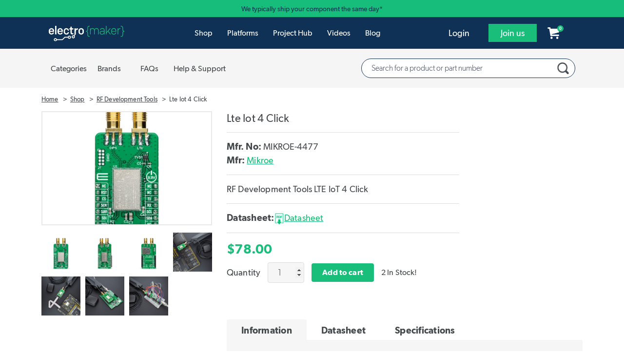

--- FILE ---
content_type: text/html; charset=UTF-8
request_url: https://www.electromaker.io/shop/product/nordic-semiconductor-asanrf9160-sica-r7
body_size: 16781
content:
<!DOCTYPE html>
<html lang="en-US">
    <head><script>(function(w,i,g){w[g]=w[g]||[];if(typeof w[g].push=='function')w[g].push(i)})
(window,'AW-520477785','google_tags_first_party');</script><script async src="/l1sp/"></script>
			<script>
				window.dataLayer = window.dataLayer || [];
				function gtag(){dataLayer.push(arguments);}
				gtag('js', new Date());
				gtag('set', 'developer_id.dY2E1Nz', true);
				
			</script>
			
        <title>Lte Iot 4 Click - MIKROE-4477</title>
        <meta name="description" content="RF Development Tools LTE IoT 4 Click">
        <meta charset="utf-8">
        <meta content="text/html; charset=UTF-8" name="Content-Type" />
        <meta http-equiv="X-UA-Compatible" content="IE=edge">
        <meta name="viewport" content="width=device-width, initial-scale=1">

        <link rel="icon" href="/favicon.ico" type="image/x-icon">
        <meta name="theme-color" content="#1EE494"/>

        <meta name="csrf-token" content="cdofABtWaROTGN8EED02QIuBn5DwBd4tV5yuuA8f">

        <meta name="electromaker-shop-cart-id" content="prod_shop_cart_id">
        <meta name="electromaker-shop-cart-url" content="prod_shop_cart_url">


        <meta property="fb:app_id"             content="332067063970061" />
        <meta property="og:url"                content="https://www.electromaker.io/shop/product/nordic-semiconductor-asanrf9160-sica-r7" />
        <meta property="og:type"               content="website" />
        <meta property="og:title"              content="Lte Iot 4 Click" />
        <meta property="og:description"        content="RF Development Tools LTE IoT 4 Click" />
        <meta property="og:image"              content="https://www.electromaker.io/uploads/media-library/898792/nordic-semiconductor-asanrf9160-sica-r7-product_images_additional-1.jpg" />

        <meta name="twitter:card" content="summary_large_image">
        <meta name="twitter:site" content="@ElectromakerIO">
        <meta name="twitter:creator" content="@ElectromakerIO">
        <meta name="twitter:title" content="Lte Iot 4 Click">
        <meta name="twitter:description" content="RF Development Tools LTE IoT 4 Click">
        <meta name="twitter:image" content="https://www.electromaker.io/uploads/media-library/898792/nordic-semiconductor-asanrf9160-sica-r7-product_images_additional-1.jpg">

        
        <script type="application/ld+json">
            {
                "@context": "http://schema.org",
                "@type": "Corporation",
                "name": "Electromaker",
                "description": "Join Electromaker.io for exciting DIY electronics, innovative maker projects, comprehensive tutorials, and insightful reviews. Connect, learn, and get inspired!",
                "image": "https://www.electromaker.io/images/base/Em-logo-square_400x400.jpg",
                "logo": "https://www.electromaker.io/images/base/Em-logo-square_400x400.jpg",
                "url": "https://www.electromaker.io/",
                "sameAs": ["https://twitter.com/ElectromakerIO","https://www.facebook.com/electromaker.io/","https://www.youtube.com/channel/UCiMO2NHYWNiVTzyGsPYn4DA"]
            }
        </script>

        <link rel="preconnect" href="https://www.google-analytics.com">
        <link rel="preconnect" href="https://www.googletagmanager.com">
        <link rel="preconnect" href="https://www.googletagmanager.com">

        <link rel="preload" as="font" href="/fonts/GibsonFont/Webfonts/gibson_light_macroman/gibson-light-webfont.woff2" type="font/woff2" crossorigin="anonymous">
        <link rel="preload" as="font" href="/fonts/GibsonFont/Webfonts/gibson_regular_macroman/gibson-regular-webfont.woff2" type="font/woff2" crossorigin="anonymous">
        <link rel="preload" as="font" href="/fonts/GibsonFont/Webfonts/gibson_semibold_macroman/gibson-semibold-webfont.woff2" type="font/woff2" crossorigin="anonymous">
        <link rel="preload" as="font" href="/fonts/fontawesome/fontawesome-webfont.woff" type="font/woff" crossorigin="anonymous">

        <link rel="alternate" hreflang="en" type="application/atom+xml" href="https://www.electromaker.io/feed/latest-blog-articles/atom" title="Feed: Latest Blog Articles">
    <link rel="alternate" hreflang="en" type="application/rss+xml" href="https://www.electromaker.io/feed/latest-blog-articles/rss" title="Feed: Latest Blog Articles">
    <link rel="alternate" hreflang="en" type="application/atom+xml" href="https://www.electromaker.io/feed/latest-projects/atom" title="Feed: Latest Projects">
    <link rel="alternate" hreflang="en" type="application/rss+xml" href="https://www.electromaker.io/feed/latest-projects/rss" title="Feed: Latest Projects">

        
        <!-- Google Tag Manager -->
<script type="c8650650ab9f1b5374a9005a-text/javascript">(function(w,d,s,l,i){w[l]=w[l]||[];w[l].push({'gtm.start': new Date().getTime(),event:'gtm.js'});var f=d.getElementsByTagName(s)[0], j=d.createElement(s),dl=l!='dataLayer'?'&l='+l:'';j.async=true;j.src= 'https://www.googletagmanager.com/gtm.js?id='+i+dl;f.parentNode.insertBefore(j,f);})(window,document,'script','dataLayer','GTM-PKR7MGW');</script>
<!-- End Google Tag Manager -->

        <link href="https://www.electromaker.io/css/app.css?v=21-10-25-01" rel="stylesheet">

    
                    <script src="https://www.electromaker.io/js/em-libs.js?v=21-10-25-01" type="c8650650ab9f1b5374a9005a-text/javascript"></script>
        
        <script type="c8650650ab9f1b5374a9005a-text/javascript">
            window.csrf = "cdofABtWaROTGN8EED02QIuBn5DwBd4tV5yuuA8f";

            
            var mainDomain = 'https://www.electromaker.io';
                            let recaptchaSiteKey = '6LfBLD0UAAAAACXnAxngdAikZfScYyqHopYmsyBe';
            
                    </script>

            <link href="https://www.electromaker.io/css/bootstrap-4-utils.css?v=21-10-25-01" rel="stylesheet">
    <link href="https://www.electromaker.io/css/shop/shop.css?v=21-10-25-01" rel="stylesheet">
    <link href="https://www.electromaker.io/css/shop/shop-product.css?v=21-10-25-01" rel="stylesheet">

    <link rel="canonical" href="https://www.electromaker.io/shop/product/nordic-semiconductor-asanrf9160-sica-r7"/>

    
    <!-- TrustBox script -->
    <script type="c8650650ab9f1b5374a9005a-text/javascript" src="//widget.trustpilot.com/bootstrap/v5/tp.widget.bootstrap.min.js" async></script>
    <!-- End TrustBox script -->

    <script type="application/ld+json">
    {
      "@context": "https://schema.org/",
      "@type": "Product",
      "name": "Lte Iot 4 Click",
      "brand": "Mikroe",
      "description": "RF Development Tools LTE IoT 4 Click",
      "sku": "MIKROE-4477",
      "image": [
                 "https://www.electromaker.io/uploads/media-library/898792/nordic-semiconductor-asanrf9160-sica-r7-product_images_additional-1.jpg" ,  "https://www.electromaker.io/uploads/media-library/898793/nordic-semiconductor-asanrf9160-sica-r7-product_images_additional-2.jpg" ,  "https://www.electromaker.io/uploads/media-library/898794/nordic-semiconductor-asanrf9160-sica-r7-product_images_additional-3.jpg" ,  "https://www.electromaker.io/uploads/media-library/898795/nordic-semiconductor-asanrf9160-sica-r7-product_images_additional-4.jpg" ,  "https://www.electromaker.io/uploads/media-library/898796/nordic-semiconductor-asanrf9160-sica-r7-product_images_additional-5.jpg" ,  "https://www.electromaker.io/uploads/media-library/898797/nordic-semiconductor-asanrf9160-sica-r7-product_images_additional-6.jpg" ,  "https://www.electromaker.io/uploads/media-library/898798/nordic-semiconductor-asanrf9160-sica-r7-product_images_additional-7.jpg"        ],
        "offers": {
            "@type": "Offer",
            "availability": "BackOrder",
            "price": "78.00",
            "priceCurrency": "USD",
            "itemCondition": "NewCondition",
            "url": "https://www.electromaker.io/shop/product/nordic-semiconductor-asanrf9160-sica-r7",
            "description": "RF Development Tools LTE IoT 4 Click"
        }
    }
</script>
        <link href="https://www.electromaker.io/css/bootstrap-4-utils.css?v=21-10-25-01" rel="stylesheet">
        <script type="application/ld+json">{"@context":"https:\/\/schema.org","@type":"BreadcrumbList","itemListElement":[{"@type":"ListItem","position":1,"name":"Home","item":"https:\/\/www.electromaker.io"},{"@type":"ListItem","position":2,"name":"Shop","item":"https:\/\/www.electromaker.io"},{"@type":"ListItem","position":3,"name":"RF Development Tools","item":"https:\/\/www.electromaker.io\/shop\/product-category\/rf%20development%20tools"},{"@type":"ListItem","position":4,"name":"Lte Iot 4 Click","item":""}]}</script>
    </head>

    <body class="em-body shop-product-body  ">

                    
            <noscript><iframe src="https://www.googletagmanager.com/ns.html?id=GTM-TP25XN3" height="0" width="0" style="display:none;visibility:hidden"></iframe></noscript>
            
        
        <!-- Contact Modal -->
<div class="modal fade" id="contact-modal" tabindex="-1" role="dialog" aria-labelledby="contact-modalLabel" aria-hidden="true">
    <div class="modal-dialog modal-contact" role="document">
        <div class="modal-content">
            <div class="modal-header">

                <h2 class="modal-title pull-left" id="contact-modalLabel">Get in touch</h2>

                <button type="button" class="close" data-dismiss="modal" aria-label="Close">
                    <span aria-hidden="true"><img data-src="https://static-2.electromaker.io/images/buttons/close-btn.png" class="em-lazyload"></span>
                </button>

            </div>
            <div class="modal-body">
                <form id="contact-form" action="https://www.electromaker.io/contact" method="POST">

                    <input type="hidden" name="_token" value="cdofABtWaROTGN8EED02QIuBn5DwBd4tV5yuuA8f">

                    <input id="contact-name" type="text" name="fullname" autocomplete="name" placeholder="Full name">
                    <span id="contact-name-helpblock" class="help-block hidden">
                        <strong></strong>
                    </span>
                   
                    <input id="contact-email" type="text" name="email" autocomplete="email" placeholder="Email">
                    <span id="contact-email-helpblock" class="help-block hidden">
                        <strong></strong>
                    </span>
                  
                    <textarea id="contact-message" name="message" rows="8" placeholder="Message"></textarea>
                    <span id="contact-message-helpblock" class="help-block hidden">
                        <strong></strong>
                    </span>

                    <select name="inquirytype" id="inquiry-type" class="contact-select mb-4">
                        <option value="question-order">Question about my order</option>
                        <option value="question-product">Question about a product</option>
                        <option value="question-placing-order">Question about placing an order</option>
                        <option value="question-tax-exempt-order">Question about a tax-exempt order</option>
                        <option value="question-other">Other</option>
                    </select>
                 
                    <div class="row">
                         <div class="col-md-6">
                                                              <div id="recaptcha-field--contact_modal"></div>
                                 <span id="contact-gcaptcha-helpblock" class="help-block hidden">
                                    <strong></strong>
                                </span>
                                                     </div>
                        <div class="col-md-6">
                            <button id="contact-email-btn" type="button" class="btn btn-success pull-right ladda-button" data-spinner-size="25" data-style="expand-right">Submit</button>
                        </div>
                    </div>
                </form> 
            </div>

        </div>
    </div>
</div>
        <!-- SignUp Modal -->
<div class="modal fade" id="signup-modal" tabindex="-1" role="dialog" aria-labelledby="signup-modalLabel" aria-hidden="true">
    <div class="modal-dialog modal-contact modal-register" role="document">
        <div class="modal-content">
            <div class="modal-body">

                <div class="container d-flex pr-0">
                    <div class="col-12 col-md-8 px-4 pr-5 py-5">
                            <div class="row">
                                <div class="col-md-12 col-10 no-padding-left margin-bottom row-header-container">
                                    <h2 class="modal-title pull-left" id="signup-modalLabel">Join the Electromaker community today!</h2>
                                </div>
                                <div class="col-2 hidden-lg hidden-md">
                                    <button type="button" class="close" data-dismiss="modal" aria-label="Close">
                                        <span aria-hidden="true"><img data-src="https://static-2.electromaker.io/images/buttons/close-btn.png" class="em-lazyload"></span>
                                    </button>
                                </div>
                            </div>

                                <form id="register-form" method="POST" action="https://www.electromaker.io/register">
                                    <input type="hidden" name="_token" value="cdofABtWaROTGN8EED02QIuBn5DwBd4tV5yuuA8f">

                                    <div class="row">
                                        <div class="col-xs-12">
                                            <div class="form-group ">

                                                <label for="username" class="control-label form-label">Username</label>
                                                <input class="no-margin-bottom" id="register-username-field" autocomplete="nickname" type="text" name="username" value="" placeholder="Enter a username" required oninvalid="if (!window.__cfRLUnblockHandlers) return false; formValidationError()" data-cf-modified-c8650650ab9f1b5374a9005a-="">

                                                <span id="register-username-helpblock" class="help-block hidden">
                                                    <strong></strong>
                                                </span>

                                            </div>
                                        </div>
                                    </div>

                                    <div class="row">
                                        <div class="col-xs-12">
                                            <div class="form-group ">

                                                <label for="email" class="control-label form-label">Email address</label>
                                                <input class="no-margin-bottom" id="register-email-field" autocomplete="email" type="email" name="email" value="" placeholder="Email address" required oninvalid="if (!window.__cfRLUnblockHandlers) return false; formValidationError()" data-cf-modified-c8650650ab9f1b5374a9005a-="">

                                                <span id="register-email-helpblock" class="help-block hidden">
                                                    <strong></strong>
                                                </span>

                                            </div>
                                        </div>
                                    </div>

                                    <div class="row">
                                        <div class="col-sm-6 col-xs-12">
                                            <div class="form-group ">

                                                <label for="email" class="control-label form-label">Password</label>
                                                <input class="no-margin-bottom" id="register-password-field" type="password" autocomplete="off" name="password" placeholder="Password" required oninvalid="if (!window.__cfRLUnblockHandlers) return false; formValidationError()" data-cf-modified-c8650650ab9f1b5374a9005a-="">

                                                <span id="register-password-helpblock" class="help-block hidden">
                                                    <strong></strong>
                                                </span>

                                            </div>
                                        </div>

                                        <div class="col-sm-6 col-xs-12">
                                            <div class="form-group">

                                                <label for="email" class="control-label form-label">Confirm Password</label>
                                                <input class="no-margin-bottom" id="register-password-confirm-field" type="password" autocomplete="off" name="password_confirmation" placeholder="Confirm password" required oninvalid="if (!window.__cfRLUnblockHandlers) return false; formValidationError()" data-cf-modified-c8650650ab9f1b5374a9005a-="">

                                                <span id="register-password-confirm-helpblock" class="help-block hidden">
                                                    <strong></strong>
                                                </span>

                                            </div>
                                        </div>
                                    </div>

                                    <div class="row">
                                        <div class="col-xs-12">
                                            <label class="join-newsletter-label">Would you like to be signed up to the Electromaker newsletter?</label>
                                        </div>
                                        <span id="register-newsletter-helpbblock" class="help-block hidden">
                                            <strong></strong>
                                        </span>
                                    </div>
                                    <div class="row">
                                        <div class="col-xs-12">
                                            <label class="radio-inline">
                                                <span class="radio-inline-label">Yes</span>
                                                <input type="radio" value="1" name="signed_up_for_newsletter" required>
                                            </label>
                                            <label class="radio-inline">
                                                <span class="radio-inline-label">No</span>
                                                <input type="radio" value="0" name="signed_up_for_newsletter" required>
                                            </label>
                                        </div>
                                    </div>

                                                                            <br>
                                        <div class="row">
                                            <div class="col-xs-12">
                                                <div id="recaptcha-field--signup_modal" ></div>
                                                <span id="register-gcaptcha-helpblock" class="help-block hidden">
                                                    <strong>    </strong>
                                                </span>
                                            </div>
                                        </div>
                                        <br>
                                    
                                    <div class="row">
                                        <div class="col-xs-12">
                                            <button id="register-form-submit-btn" type="submit"  class="btn btn-success ladda-button" data-spinner-size="25" data-style="expand-right" data-size="l">
                                                Create Your Account
                                            </button>
                                        </div>
                                    </div>
                                    <div class="row">
                                        <div class="col-xs-12 member-link-text">
                                            <div class="pull-left">
                                                Already a member? <span class="electro-green"><a href="https://www.electromaker.io/login">Sign in</a></span>
                                            </div>
                                        </div>
                                    </div>
                                </form>
                                
                            </div>



                        <div class="d-none d-md-block col-md-4 social-sign-up-container pl-5 pr-5 py-5">
                            <div class="row">
                                <div class="col-xs-12 margin-bottom">
                                    <h3 class="social-login-label">Sign in with social media</h3>
                                </div>
                                <div class="col-xs-12">
                                    <a href="https://www.electromaker.io/login/facebook"
   class="btn btn-block btn-lg btn-social btn-facebook social-button"
   rel="nofollow"
   data-social-platform="Facebook"
   data-social-action="Register - Modal"
   data-login-from="Standard">
    <div class="social-login-icon pull-left">
        <img class="em-lazyload"
             data-src="https://static-3.electromaker.io/images/icons/ic-facebook-logo.png"
             data-srcset="https://static-3.electromaker.io/images/icons/ic-facebook-logo@2x.png 2x, https://static-3.electromaker.io/images/icons/ic-facebook-logo@3x.png 3x">
    </div>
    <div class="social-login-icon-text-separator pull-left"></div>
    <div class="social-login-text pull-left  center-text-content ">Facebook</div>
</a>                                </div>
                                <div class="col-xs-12">
                                    <a href="https://www.electromaker.io/login/google"
   class="btn btn-block btn-lg btn-social btn-google social-button"
   rel="nofollow"
   data-social-platform="Google"
   data-social-action="Register - Modal"
   data-login-from="Standard">
    <div class="social-login-icon pull-left">
        <img class="em-lazyload"
             data-src="https://static-3.electromaker.io/images/icons/ic-google-logo.png"
             data-srcset="https://static-3.electromaker.io/images/icons/ic-google-logo@2x.png 2x, https://static-3.electromaker.io/images/icons/ic-google-logo@3x.png 3x">
    </div>
    <div class="social-login-icon-text-separator pull-left"></div>
    <div class="social-login-text pull-left  center-text-content ">Google</div>
</a>                                </div>
                                <div class="col-xs-12">
                                    <a href="https://www.electromaker.io/login/twitter"
   class="btn btn-block btn-lg btn-social btn-twitter social-button"
   rel="nofollow"
   data-social-platform="Twitter"
   data-social-action="Register - Modal"
   data-login-from="Standard">
    <div class="social-login-icon pull-left">
        <img class="em-lazyload"
             data-src="https://static-3.electromaker.io/images/icons/ic-twitter-logo.png"
             data-srcset="https://static-3.electromaker.io/images/icons/ic-twitter-logo@2x.png 2x, https://static-3.electromaker.io/images/icons/ic-twitter-logo@3x.png 3x">
    </div>
    <div class="social-login-icon-text-separator pull-left"></div>
    <div class="social-login-text pull-left  center-text-content ">Twitter</div>
</a>                                </div>
                                <div class="col-xs-12">
                                    <a href="https://www.electromaker.io/login/github"
   class="btn btn-block btn-lg btn-social btn-github social-button"
   rel="nofollow"
   data-social-platform="GitHub"
   data-social-action="Register - Modal"
   data-login-from="Standard">
    <div class="social-login-icon pull-left">
        <img class="em-lazyload"
             data-src="https://static-3.electromaker.io/images/icons/ic-github-logo.png"
             data-srcset="https://static-3.electromaker.io/images/icons/ic-github-logo@2x.png 2x, https://static-3.electromaker.io/images/icons/ic-github-logo@3x.png 3x">
    </div>
    <div class="social-login-icon-text-separator pull-left"></div>
    <div class="social-login-text pull-left  center-text-content ">GitHub</div>
</a>                                </div>
                            </div>
                        </div>
                    </div>


                <div class="d-flex d-md-none container social-sign-up-container px-5 py-5">
                    <div class="row">
                        <div class="col-xs-12">
                            <div class="row">
                                <div class="col-xs-12 margin-bottom">
                                    <h3 class="social-login-label">Sign in with social media</h3>
                                </div>
                                <div class="col-xs-12">
                                    <a href="https://www.electromaker.io/login/facebook"
   class="btn btn-block btn-lg btn-social btn-facebook social-button"
   rel="nofollow"
   data-social-platform="Facebook"
   data-social-action="Register - Modal"
   data-login-from="Standard">
    <div class="social-login-icon pull-left">
        <img class="em-lazyload"
             data-src="https://static-3.electromaker.io/images/icons/ic-facebook-logo.png"
             data-srcset="https://static-3.electromaker.io/images/icons/ic-facebook-logo@2x.png 2x, https://static-3.electromaker.io/images/icons/ic-facebook-logo@3x.png 3x">
    </div>
    <div class="social-login-icon-text-separator pull-left"></div>
    <div class="social-login-text pull-left  center-text-content ">Facebook</div>
</a>                                </div>
                                <div class="col-xs-12">
                                    <a href="https://www.electromaker.io/login/google"
   class="btn btn-block btn-lg btn-social btn-google social-button"
   rel="nofollow"
   data-social-platform="Google"
   data-social-action="Register - Modal"
   data-login-from="Standard">
    <div class="social-login-icon pull-left">
        <img class="em-lazyload"
             data-src="https://static-3.electromaker.io/images/icons/ic-google-logo.png"
             data-srcset="https://static-3.electromaker.io/images/icons/ic-google-logo@2x.png 2x, https://static-3.electromaker.io/images/icons/ic-google-logo@3x.png 3x">
    </div>
    <div class="social-login-icon-text-separator pull-left"></div>
    <div class="social-login-text pull-left  center-text-content ">Google</div>
</a>                                </div>
                                <div class="col-xs-12">
                                    <a href="https://www.electromaker.io/login/twitter"
   class="btn btn-block btn-lg btn-social btn-twitter social-button"
   rel="nofollow"
   data-social-platform="Twitter"
   data-social-action="Register - Modal"
   data-login-from="Standard">
    <div class="social-login-icon pull-left">
        <img class="em-lazyload"
             data-src="https://static-3.electromaker.io/images/icons/ic-twitter-logo.png"
             data-srcset="https://static-3.electromaker.io/images/icons/ic-twitter-logo@2x.png 2x, https://static-3.electromaker.io/images/icons/ic-twitter-logo@3x.png 3x">
    </div>
    <div class="social-login-icon-text-separator pull-left"></div>
    <div class="social-login-text pull-left  center-text-content ">Twitter</div>
</a>                                </div>
                                <div class="col-xs-12">
                                    <a href="https://www.electromaker.io/login/github"
   class="btn btn-block btn-lg btn-social btn-github social-button"
   rel="nofollow"
   data-social-platform="GitHub"
   data-social-action="Register - Modal"
   data-login-from="Standard">
    <div class="social-login-icon pull-left">
        <img class="em-lazyload"
             data-src="https://static-3.electromaker.io/images/icons/ic-github-logo.png"
             data-srcset="https://static-3.electromaker.io/images/icons/ic-github-logo@2x.png 2x, https://static-3.electromaker.io/images/icons/ic-github-logo@3x.png 3x">
    </div>
    <div class="social-login-icon-text-separator pull-left"></div>
    <div class="social-login-text pull-left  center-text-content ">GitHub</div>
</a>                                </div>
                            </div>
                        </div>
                    </div>
                </div>

                
            </div>
        </div>
    </div>
</div>
        <!-- Login Modal -->
<div class="modal fade" id="login-modal" tabindex="-1" role="dialog" aria-labelledby="login-modalLabel"
     aria-hidden="true">
    <div class="modal-dialog modal-contact modal-login" role="document">
        <div class="modal-content">
            <div class="modal-body">

                <div class="container d-flex pr-0">
                    <div class="col-12 col-md-6 px-4 pr-5 py-5">
                        <div class="row">
                            <div class="col-md-12 col-10 no-padding-left margin-bottom row-header-container">
                                <h2 class="modal-title pull-left" id="login-modalLabel">Log in to your account</h2>
                            </div>
                            <div class="col-2 hidden-lg hidden-md">
                                <button type="button" class="close" data-dismiss="modal" aria-label="Close">
                                    <span aria-hidden="true"><img
                                                data-src="https://static-2.electromaker.io/images/buttons/close-btn.png"
                                                class="em-lazyload"></span>
                                </button>
                            </div>
                        </div>

                        <form id="login-form" method="POST" action="https://www.electromaker.io/login">

                            <div class="row">

                                <input type="hidden" name="_token" value="cdofABtWaROTGN8EED02QIuBn5DwBd4tV5yuuA8f">

                                <input id="login-current-url" class="hidden" name="login-current-url"
                                       value="https://www.electromaker.io/shop/product/nordic-semiconductor-asanrf9160-sica-r7">

                                <div class="col-xs-12">
                                    <div class="form-group ">

                                        <label for="email" class="control-label form-label">Email address</label>
                                        <input id="email-field" name="email" autocomplete="email" placeholder="Email address" value="" required oninvalid="if (!window.__cfRLUnblockHandlers) return false; formValidationError()" data-cf-modified-c8650650ab9f1b5374a9005a-="">

                                        <span id="email-helpblock" class="help-block hidden">
                                                <strong class="error"></strong>
                                            </span>

                                    </div>
                                </div>

                                <div class="col-xs-12">
                                    <div class="form-group ">

                                        <label for="password" class="control-label form-label">Password</label>
                                        <input id="password-field" type="password" autocomplete="off" placeholder="Password" name="password" required oninvalid="if (!window.__cfRLUnblockHandlers) return false; formValidationError()" data-cf-modified-c8650650ab9f1b5374a9005a-="">

                                        <span id="password-helpblock" class="help-block hidden">
                                                <strong class="error"></strong>
                                            </span>

                                    </div>
                                </div>
                            </div>

                            <div class="row">

                                <div class="col-xs-5 col-sm-4 col-md-5 col-lg-4 pl-4">
                                    <button type="submit"
                                            class="btn btn-success ladda-button "
                                            data-spinner-size="25" data-style="expand-right" data-size="l"><span
                                                class="ladda-label">Login</span></button>
                                </div>

                                <div class="col-xs-7 col-sm-8 col-md-7 col-lg-8 no-padding-right no-padding-left reset-password">
                                    <div class="pull-left">
                                        <a href="https://www.electromaker.io/password-reset/request">Forgotten password?</a>
                                    </div>
                                </div>

                            </div>

                            <div class="row">

                                <div class="col-xs-12 member-link">
                                    <div class="pull-left">Not a member yet? <span class="regular electro-green"><a
                                                    href="https://www.electromaker.io/register">Create an account</a></span></div>
                                </div>

                            </div>

                        </form>

                    </div>


                    <div class="d-none d-md-flex col-md-6 social-sign-up-container pl-5 pr-5 py-5">
                        <div class="row">
                            <div class="col-xs-12 margin-bottom">
                                <h3 class="social-login-label">Sign in with social media</h3>
                            </div>
                            <div class="col-xs-12">
                                <a href="https://www.electromaker.io/login/facebook?redirectTo=https%3A%2F%2Fwww.electromaker.io%2Fshop%2Fproduct%2Fnordic-semiconductor-asanrf9160-sica-r7"
   class="btn btn-block btn-lg btn-social btn-facebook social-button"
   rel="nofollow"
   data-social-platform="Facebook"
   data-social-action="Login - Modal"
   data-login-from="Standard">
    <div class="social-login-icon pull-left">
        <img class="em-lazyload"
             data-src="https://static-3.electromaker.io/images/icons/ic-facebook-logo.png"
             data-srcset="https://static-3.electromaker.io/images/icons/ic-facebook-logo@2x.png 2x, https://static-3.electromaker.io/images/icons/ic-facebook-logo@3x.png 3x">
    </div>
    <div class="social-login-icon-text-separator pull-left"></div>
    <div class="social-login-text pull-left  center-text-content ">Facebook</div>
</a>                            </div>
                            <div class="col-xs-12">
                                <a href="https://www.electromaker.io/login/google?redirectTo=https%3A%2F%2Fwww.electromaker.io%2Fshop%2Fproduct%2Fnordic-semiconductor-asanrf9160-sica-r7"
   class="btn btn-block btn-lg btn-social btn-google social-button"
   rel="nofollow"
   data-social-platform="Google"
   data-social-action="Login - Modal"
   data-login-from="Standard">
    <div class="social-login-icon pull-left">
        <img class="em-lazyload"
             data-src="https://static-3.electromaker.io/images/icons/ic-google-logo.png"
             data-srcset="https://static-3.electromaker.io/images/icons/ic-google-logo@2x.png 2x, https://static-3.electromaker.io/images/icons/ic-google-logo@3x.png 3x">
    </div>
    <div class="social-login-icon-text-separator pull-left"></div>
    <div class="social-login-text pull-left  center-text-content ">Google</div>
</a>                            </div>
                            <div class="col-xs-12">
                                <a href="https://www.electromaker.io/login/twitter?redirectTo=https%3A%2F%2Fwww.electromaker.io%2Fshop%2Fproduct%2Fnordic-semiconductor-asanrf9160-sica-r7"
   class="btn btn-block btn-lg btn-social btn-twitter social-button"
   rel="nofollow"
   data-social-platform="Twitter"
   data-social-action="Login - Modal"
   data-login-from="Standard">
    <div class="social-login-icon pull-left">
        <img class="em-lazyload"
             data-src="https://static-3.electromaker.io/images/icons/ic-twitter-logo.png"
             data-srcset="https://static-3.electromaker.io/images/icons/ic-twitter-logo@2x.png 2x, https://static-3.electromaker.io/images/icons/ic-twitter-logo@3x.png 3x">
    </div>
    <div class="social-login-icon-text-separator pull-left"></div>
    <div class="social-login-text pull-left  center-text-content ">Twitter</div>
</a>                            </div>
                            <div class="col-xs-12">
                                <a href="https://www.electromaker.io/login/github?redirectTo=https%3A%2F%2Fwww.electromaker.io%2Fshop%2Fproduct%2Fnordic-semiconductor-asanrf9160-sica-r7"
   class="btn btn-block btn-lg btn-social btn-github social-button"
   rel="nofollow"
   data-social-platform="GitHub"
   data-social-action="Login - Modal"
   data-login-from="Standard">
    <div class="social-login-icon pull-left">
        <img class="em-lazyload"
             data-src="https://static-3.electromaker.io/images/icons/ic-github-logo.png"
             data-srcset="https://static-3.electromaker.io/images/icons/ic-github-logo@2x.png 2x, https://static-3.electromaker.io/images/icons/ic-github-logo@3x.png 3x">
    </div>
    <div class="social-login-icon-text-separator pull-left"></div>
    <div class="social-login-text pull-left  center-text-content ">GitHub</div>
</a>                            </div>
                        </div>
                    </div>
                </div>


                <div class="d-flex d-md-none container social-sign-up-container px-5 py-5">
                    <div class="row">
                        <div class="col-xs-12">
                            <div class="row">
                                <div class="col-xs-12 margin-bottom">
                                    <h3 class="social-login-label">Sign in with social media</h3>
                                </div>
                                <div class="col-xs-12">
                                    <a href="https://www.electromaker.io/login/facebook?redirectTo=https%3A%2F%2Fwww.electromaker.io%2Fshop%2Fproduct%2Fnordic-semiconductor-asanrf9160-sica-r7"
   class="btn btn-block btn-lg btn-social btn-facebook social-button"
   rel="nofollow"
   data-social-platform="Facebook"
   data-social-action="Login - Modal"
   data-login-from="Standard">
    <div class="social-login-icon pull-left">
        <img class="em-lazyload"
             data-src="https://static-3.electromaker.io/images/icons/ic-facebook-logo.png"
             data-srcset="https://static-3.electromaker.io/images/icons/ic-facebook-logo@2x.png 2x, https://static-3.electromaker.io/images/icons/ic-facebook-logo@3x.png 3x">
    </div>
    <div class="social-login-icon-text-separator pull-left"></div>
    <div class="social-login-text pull-left  center-text-content ">Facebook</div>
</a>                                </div>
                                <div class="col-xs-12">
                                    <a href="https://www.electromaker.io/login/google?redirectTo=https%3A%2F%2Fwww.electromaker.io%2Fshop%2Fproduct%2Fnordic-semiconductor-asanrf9160-sica-r7"
   class="btn btn-block btn-lg btn-social btn-google social-button"
   rel="nofollow"
   data-social-platform="Google"
   data-social-action="Login - Modal"
   data-login-from="Standard">
    <div class="social-login-icon pull-left">
        <img class="em-lazyload"
             data-src="https://static-3.electromaker.io/images/icons/ic-google-logo.png"
             data-srcset="https://static-3.electromaker.io/images/icons/ic-google-logo@2x.png 2x, https://static-3.electromaker.io/images/icons/ic-google-logo@3x.png 3x">
    </div>
    <div class="social-login-icon-text-separator pull-left"></div>
    <div class="social-login-text pull-left  center-text-content ">Google</div>
</a>                                </div>
                                <div class="col-xs-12">
                                    <a href="https://www.electromaker.io/login/twitter?redirectTo=https%3A%2F%2Fwww.electromaker.io%2Fshop%2Fproduct%2Fnordic-semiconductor-asanrf9160-sica-r7"
   class="btn btn-block btn-lg btn-social btn-twitter social-button"
   rel="nofollow"
   data-social-platform="Twitter"
   data-social-action="Login - Modal"
   data-login-from="Standard">
    <div class="social-login-icon pull-left">
        <img class="em-lazyload"
             data-src="https://static-3.electromaker.io/images/icons/ic-twitter-logo.png"
             data-srcset="https://static-3.electromaker.io/images/icons/ic-twitter-logo@2x.png 2x, https://static-3.electromaker.io/images/icons/ic-twitter-logo@3x.png 3x">
    </div>
    <div class="social-login-icon-text-separator pull-left"></div>
    <div class="social-login-text pull-left  center-text-content ">Twitter</div>
</a>                                </div>
                                <div class="col-xs-12">
                                    <a href="https://www.electromaker.io/login/github?redirectTo=https%3A%2F%2Fwww.electromaker.io%2Fshop%2Fproduct%2Fnordic-semiconductor-asanrf9160-sica-r7"
   class="btn btn-block btn-lg btn-social btn-github social-button"
   rel="nofollow"
   data-social-platform="GitHub"
   data-social-action="Login - Modal"
   data-login-from="Standard">
    <div class="social-login-icon pull-left">
        <img class="em-lazyload"
             data-src="https://static-3.electromaker.io/images/icons/ic-github-logo.png"
             data-srcset="https://static-3.electromaker.io/images/icons/ic-github-logo@2x.png 2x, https://static-3.electromaker.io/images/icons/ic-github-logo@3x.png 3x">
    </div>
    <div class="social-login-icon-text-separator pull-left"></div>
    <div class="social-login-text pull-left  center-text-content ">GitHub</div>
</a>                                </div>
                            </div>
                        </div>
                    </div>
                </div>
            </div>
        </div>
    </div>
</div>


        <!-- Cookie Modal -->
<div class="modal fade" id="cookie-modal" tabindex="-1" role="dialog" aria-labelledby="cookie-modalLabel" aria-hidden="true">
    <div class="modal-dialog modal-cookie" role="document">
        <div class="modal-content">
            <div class="modal-header">
                <h2 class="modal-title pull-left" id="cookie-modalLabel">Cookie Policy</h2>
                <button type="button" class="close" data-dismiss="modal" aria-label="Close" title="Close">
                    <span aria-hidden="true"><img data-src="https://static-2.electromaker.io/images/buttons/close-btn.png" class="em-lazyload"></span>
                </button>
            </div>
            <div class="modal-body em-restyle">
                <h4>Privacy and Cookies</h4>
                <p>Cookies are tiny data files stored in your web browser when you visit a website. At www.electromaker.io we use cookies to personalise your experience and help us identify and resolve errors.</p>
                <p>The use of cookies and similar technologies have for some time been commonplace and cookies in particular are important in the provision of many online services. Using such technologies is not, therefore, prohibited by the Regulations but they do require that people are told about cookies and given the choice as to which of their online activities are monitored in this way. (Information Commissioners Office)</p>
                <h3>Our Cookies Policy</h3>
                <p>To make full use of www.electromaker.io, enjoy the personalised features and ensure the websites works to its full potential, your computer, tablet or mobile phone will need to accept cookies.</p>
                <p>Our cookies don’t store sensitive information such as your name, address or payment details: they simply hold information about how you use our site so we can improve your experience and resolve any errors.</p>
                <p>If you’d prefer to restrict, block or delete cookies from www.electromaker.io, or any other website, you can use your browser to do this. Each browser is different, so check the ‘Help’ menu of your particular browser (or your mobile phone’s handset manual) to learn how to change your cookie preferences.</p>
                <p>Here’s a list of the main cookies we use, and what we use them for:</p>
                <ul>
                    <li>Electromaker – Login session</li> 
                    <li>Google Analytics – Analytics</li>                 
                    <li>Twitter – Twitter Feed</li>
                </ul>
                <h3>Managing Cookies</h3>
                <p>Each web browser handles cookie management differently, please follow instructions for your chosen browser:</p>
                <ul>
                    <li><a href="https://support.google.com/chrome/bin/answer.py?hl=en&amp;answer=95647" target="_blank">Chrome</a></li>
                    <li><a href="http://support.mozilla.org/en-US/kb/cookies-information-websites-store-on-your-computer" target="_blank">Firefox</a></li>
                    <li><a href="http://windows.microsoft.com/en-GB/windows7/How-to-manage-cookies-in-Internet-Explorer-9" target="_blank">IE</a></li>
                    <li><a href="http://www.opera.com/browser/tutorials/security/privacy/" target="_blank">Opera</a></li>
                    <li><a href="http://support.apple.com/kb/PH5042" target="_blank">Safari</a></li>
                </ul>
            </div>
        </div>
    </div>
</div>
        <!-- Newsletter Modal -->
<div class="modal fade" id="newsletter-modal" tabindex="-1" role="dialog" aria-labelledby="newsletter-modalLabel" aria-hidden="true">
    <div class="modal-dialog modal-newsletter modal-lg" role="document">
        <div class="modal-content newsletter-subscribe-now">
            <div class="modal-header">
                
            </div>
            <div class="modal-body">
                <h2>Keep updated with all the cool stuff on Electromaker.io!</h2>
                <h3>Enjoy making stuff? So do we...join us!</h3>
                <form id="register-newsletter-form" class="form-horizontal" method="POST" action="https://www.electromaker.io/newsletter/signup">
                    <input type="hidden" name="_token" value="cdofABtWaROTGN8EED02QIuBn5DwBd4tV5yuuA8f">

                    <div class="form-group ">

                        <div class="col-md-12">
                            <input id="register-newsletter-email-field" autocomplete="email" type="email" name="email" value="" placeholder="Email Address" required oninvalid="if (!window.__cfRLUnblockHandlers) return false; formValidationError()" data-cf-modified-c8650650ab9f1b5374a9005a-="">


                            <span id="register-newsletter-email-helpblock" class="help-block hidden">
                                <strong></strong>
                            </span>

                        </div>
                    </div>
                                            <div class="row">
                            <div class="col-md-12 gcaptcha-container">
                                <div id="recaptcha-field--newsletter_modal"></div>
                                <span id="register-newsletter-gcaptcha-helpblock" class="help-block hidden">
                                    <strong>    </strong>
                                </span>
                            </div>
                        </div>
                        <br>
                                        <div class="row vertical-align modal-bottom">
                        <div class="col-md-4">
                            
                            <button id="register-newsletter-form-submit-btn"
                                    type="submit" class="btn btn-success ladda-button register-newsletter-form-submit-btn"
                                    data-position="bottom"
                                    data-spinner-size="25" data-style="expand-right"
                                    data-size="l"
                            >Subscribe Now!</button>
                        </div>
                    </div>
                </form>
                <p>Check out our <a target="_blank" href="https://www.electromaker.io/privacypolicy">Privacy Policy</a></p>
            </div>

        </div>
    </div>
</div>
<!-- Thanks Newsletter Modal -->
<div class="modal fade" id="thanks-newsletter-modal" tabindex="-1" role="dialog" aria-labelledby="thanks-newsletter-modalLabel" aria-hidden="true">
    <div class="modal-dialog modal-thanks-newsletter" role="document">
        <div class="modal-content">
            <div class="modal-header">
            </div>
            <div class="modal-body">
                <h2>You're subscribed!</h2>
                <div class="row">
                    <div class="col-md-12">
                        <p>Keep an eye on your inbox for a monthly roundup which includes all of the top content on Electromaker.io.</p>
                    </div>
                </div>
                <div class="row close-button-container">
                    <div class="col-md-12">
                        <button type="button" class="btn btn-primary close-modal" data-dismiss="modal" aria-label="Close">
                            Dismiss
                        </button>
                    </div>
                </div>
            </div>
        </div>
    </div>
</div>
        <div id="noty-holder" class="position-fixed"></div>

        <div class="container-fluid top-nav-strip">
    <div class="row h-100">
        <div class="col-12 text-center align-self-center">
            <a href="https://www.electromaker.io/shop/faq">
                We typically ship your component the same day*
            </a>
        </div>
    </div>
</div>
        <div id="topNavBar" class="top-nav-bar-container">

            
            <div class="em-navbar navbar p-0">


    <span id="vue-canvas-shop-cart" class="container-fluid shop-shopping-cart-container position-fixed p-0"
      get-cart-url="https://www.electromaker.io/cart/frontend/get/contents"
      add-to-cart-url="https://www.electromaker.io/cart/frontend/add/item"
      delete-cart-item-url="https://www.electromaker.io/cart/frontend/delete/item"

>
    <shop-cart></shop-cart>
</span>

<script src="https://www.electromaker.io/js/em-pages/components/shop-cart.js?v=21-10-25-01" type="c8650650ab9f1b5374a9005a-text/javascript"></script>
    <span class="navbar-arrow d-none"></span>

    <div class="navbar-collapse bg-white collapse p-0 nav-mobile-menu" id="navbarHeader" >
    <div class="container">
                    <div class="row py-4">
                <div class="col-6 pl-5 pr-2">
                    <button type="button" data-toggle="modal" data-target="#signup-modal" class="em-btn em-btn-white-wide border-green font-size-17 w-100 font-gibson-regular" data-login-from="Navigation Bar" title="Join Us">Join Us</button>
                </div>
                <div class="col-6 pl-2 pr-5">
                    <button type="button" data-toggle="modal" data-toggle="modal" data-target="#login-modal" class="em-btn em-btn-white-wide border-green font-size-17 w-100 font-gibson-regular" title="Login">Login</button>
                </div>
            </div>
    </div>
    <div class="container-fluid p-0 d-block">
        <hr class="mb-0">
    </div>
    <div class="container pb-15px">
                <div class="row nav-mobile-menu-links-controller w-100">
            <div class="col-12 pl-0">
                <h3 class="font-size-xs-20 font-size-18 font-gibson-semibold mt-0 pt-25px pb-10px mb-0">
                    Shop
                    <span class="fa fa-plus pull-right mr-3"></span>
                </h3>
            </div>
        </div>
        <div class="nav-mobile-menu-links-list folded">
            <a href="https://www.electromaker.io" class="line-height-1-5">
                <div class="row pb-3">

                    <div class="col-10 font-size-xs-19 font-size-16 font-gibson-regular pl-5">
                        Shop home
                    </div>
                    <div class="col-2">
                        <img src="https://www.electromaker.io/images/base/green-right-carat.png"

                             srcset="https://www.electromaker.io/images/base/green-right-carat@2x.png 2x,

                                                    https://www.electromaker.io/images/base/green-right-carat@3x.png 3x"

                             class="navbar-green-right-carat">
                    </div>

                </div>
            </a>
            <a href="https://www.electromaker.io/shop/category/single-board-computers" class="line-height-1-5">
                <div class="row pb-3">

                    <div class="col-10 font-size-xs-19 font-size-16 font-gibson-regular pl-5">
                        Single Board Computers
                    </div>
                    <div class="col-2">
                        <img src="https://www.electromaker.io/images/base/green-right-carat.png"

                             srcset="https://www.electromaker.io/images/base/green-right-carat@2x.png 2x,

                                                    https://www.electromaker.io/images/base/green-right-carat@3x.png 3x"

                             class="navbar-green-right-carat">
                    </div>

                </div>
            </a>
            <a href="https://www.electromaker.io/shop/category/sensors" class="line-height-1-5">
                <div class="row pb-3">
                    <div class="col-10 font-size-xs-19 font-size-16 font-gibson-regular pl-5">
                        Sensors
                    </div>
                    <div class="col-2">
                        <img src="https://www.electromaker.io/images/base/green-right-carat.png"

                             srcset="https://www.electromaker.io/images/base/green-right-carat@2x.png 2x,

                                                https://www.electromaker.io/images/base/green-right-carat@3x.png 3x"

                             class="navbar-green-right-carat">
                    </div>
                </div>
            </a>
            <a href="https://www.electromaker.io/shop/category/robotics" class="line-height-1-5">
                <div class="row pb-3">
                    <div class="col-10 font-size-xs-19 font-size-16 font-gibson-regular pl-5">
                        Robotics
                    </div>
                    <div class="col-2">
                        <img src="https://www.electromaker.io/images/base/green-right-carat.png"

                             srcset="https://www.electromaker.io/images/base/green-right-carat@2x.png 2x,

                                                https://www.electromaker.io/images/base/green-right-carat@3x.png 3x"

                             class="navbar-green-right-carat">
                    </div>
                </div>
            </a>
            <a href="https://www.electromaker.io/shop/category/3d-printing" class="line-height-1-5">
                <div class="row pb-3">
                    <div class="col-10 font-size-xs-19 font-size-16 font-gibson-regular pl-5">
                        3D Printing
                    </div>
                    <div class="col-2">
                        <img src="https://www.electromaker.io/images/base/green-right-carat.png"

                             srcset="https://www.electromaker.io/images/base/green-right-carat@2x.png 2x,

                                                https://www.electromaker.io/images/base/green-right-carat@3x.png 3x"

                             class="navbar-green-right-carat">
                    </div>
                </div>
            </a>
            <a href="https://www.electromaker.io/shop/category/development-kits" class="line-height-1-5">
                <div class="row pb-3">
                    <div class="col-10 font-size-xs-19 font-size-16 font-gibson-regular pl-5">
                        Development Kits
                    </div>
                    <div class="col-2">
                        <img src="https://www.electromaker.io/images/base/green-right-carat.png"

                             srcset="https://www.electromaker.io/images/base/green-right-carat@2x.png 2x,

                                                https://www.electromaker.io/images/base/green-right-carat@3x.png 3x"

                             class="navbar-green-right-carat">
                    </div>
                </div>
            </a>
            <a href="https://www.electromaker.io/shop/category/internet-of-things" class="line-height-1-5">
                <div class="row pb-3">
                    <div class="col-10 font-size-xs-19 font-size-16 font-gibson-regular pl-5">
                        Internet of Things
                    </div>
                    <div class="col-2">
                        <img src="https://www.electromaker.io/images/base/green-right-carat.png"

                             srcset="https://www.electromaker.io/images/base/green-right-carat@2x.png 2x,

                                                https://www.electromaker.io/images/base/green-right-carat@3x.png 3x"

                             class="navbar-green-right-carat">
                    </div>
                </div>
            </a>
            <a href="https://www.electromaker.io/shop/category/accessories" class="line-height-1-5">
                <div class="row pb-3">
                    <div class="col-10 font-size-xs-19 font-size-16 font-gibson-regular pl-5">
                        Accessories
                    </div>
                    <div class="col-2">
                        <img src="https://www.electromaker.io/images/base/green-right-carat.png"

                             srcset="https://www.electromaker.io/images/base/green-right-carat@2x.png 2x,

                                                https://www.electromaker.io/images/base/green-right-carat@3x.png 3x"

                             class="navbar-green-right-carat">
                    </div>
                </div>
            </a>
            <a href="https://www.electromaker.io/shop/categories" class="line-height-1-5">
                <div class="row pb-3">
                    <div class="col-10 font-size-xs-19 font-size-16 font-gibson-regular pl-5">
                        View All Categories
                    </div>
                    <div class="col-2">
                        <img src="https://www.electromaker.io/images/base/green-right-carat.png"

                             srcset="https://www.electromaker.io/images/base/green-right-carat@2x.png 2x,

                                                https://www.electromaker.io/images/base/green-right-carat@3x.png 3x"

                             class="navbar-green-right-carat">
                    </div>
                </div>
            </a>
            <a href="https://www.electromaker.io/shop/suppliers" class="line-height-1-5">
                <div class="row pb-3">
                    <div class="col-10 font-size-xs-19 font-size-16 font-gibson-regular pl-5">
                        View All Brands
                    </div>
                    <div class="col-2">
                        <img src="https://www.electromaker.io/images/base/green-right-carat.png"

                             srcset="https://www.electromaker.io/images/base/green-right-carat@2x.png 2x,

                                                https://www.electromaker.io/images/base/green-right-carat@3x.png 3x"

                             class="navbar-green-right-carat">
                    </div>
                </div>
            </a>
        </div>
    </div>
    <div class="container-fluid p-0 d-block">
        <hr class="nav-mobile-menu-hr">
    </div>
    <div class="container pb-15px">
        <div class="row nav-mobile-menu-links-controller w-100">
            <div class="col-12 pl-0">
                <h3 class="font-size-xs-20 font-size-18 font-gibson-semibold mt-0 pt-25px pb-10px mb-0">
                    Project Hub
                    <span class="fa fa-plus pull-right mr-3"></span>
                </h3>
            </div>
        </div>
        <div class="nav-mobile-menu-links-list folded">
            <a href="https://www.electromaker.io/project/new" class="line-height-1-5">
                <div class="row pb-3">
                    <div class="col-10 font-size-xs-19 font-size-16 font-gibson-regular pl-5">
                        Upload project
                    </div>
                    <div class="col-2">
                        <img src="https://www.electromaker.io/images/base/green-right-carat.png"

                             srcset="https://www.electromaker.io/images/base/green-right-carat@2x.png 2x,

                                                https://www.electromaker.io/images/base/green-right-carat@3x.png 3x"

                             class="navbar-green-right-carat">
                    </div>
                </div>
            </a>
            <a href="https://www.electromaker.io/projects" class="line-height-1-5">
                <div class="row pb-3">
                    <div class="col-10 font-size-xs-19 font-size-16 font-gibson-regular pl-5">
                        Projects Hub
                    </div>
                    <div class="col-2">
                        <img src="https://www.electromaker.io/images/base/green-right-carat.png"

                             srcset="https://www.electromaker.io/images/base/green-right-carat@2x.png 2x,

                                                https://www.electromaker.io/images/base/green-right-carat@3x.png 3x"

                             class="navbar-green-right-carat">
                    </div>
                </div>
            </a>
            <a href="https://discord.gg/w8d7mkCkxj" class="line-height-1-5">
                <div class="row pb-3">
                    <div class="col-10 font-size-xs-19 font-size-16 font-gibson-regular pl-5">
                        Discord
                    </div>
                    <div class="col-2">
                        <img src="https://www.electromaker.io/images/base/green-right-carat.png"

                             srcset="https://www.electromaker.io/images/base/green-right-carat@2x.png 2x,

                                                https://www.electromaker.io/images/base/green-right-carat@3x.png 3x"

                             class="navbar-green-right-carat">
                    </div>
                </div>
            </a>
        </div>
    </div>
    <div class="container-fluid p-0 d-block">
        <hr class="nav-mobile-menu-hr">
    </div>
    <div class="container pb-15px">
        <div class="row nav-mobile-menu-links-controller w-100">
            <div class="col-12 pl-0">
                <h3 class="font-size-xs-20 font-size-18 font-gibson-semibold mt-0 pt-25px pb-10px mb-0">
                    Video
                    <span class="fa fa-plus pull-right mr-3"></span>
                </h3>
            </div>
        </div>
        <div class="nav-mobile-menu-links-list folded">
            <a href="https://www.electromaker.io/blog/tag/potw" class="line-height-1-5">
                <div class="row pb-3">
                    <div class="col-10 font-size-xs-19 font-size-16 font-gibson-regular pl-5">
                        Product of the Week
                    </div>
                    <div class="col-2">
                        <img src="https://www.electromaker.io/images/base/green-right-carat.png"

                             srcset="https://www.electromaker.io/images/base/green-right-carat@2x.png 2x,

                                                https://www.electromaker.io/images/base/green-right-carat@3x.png 3x"

                             class="navbar-green-right-carat">
                    </div>
                </div>
            </a>
            <a href="https://www.electromaker.io/blog/tag/educator" class="line-height-1-5">
                <div class="row pb-3">
                    <div class="col-10 font-size-xs-19 font-size-16 font-gibson-regular pl-5">
                        Electromaker Educator
                    </div>
                    <div class="col-2">
                        <img src="https://www.electromaker.io/images/base/green-right-carat.png"

                             srcset="https://www.electromaker.io/images/base/green-right-carat@2x.png 2x,

                                                    https://www.electromaker.io/images/base/green-right-carat@3x.png 3x"

                             class="navbar-green-right-carat">
                    </div>
                </div>
            </a>

            <a href="https://www.youtube.com/channel/UCiMO2NHYWNiVTzyGsPYn4DA" target="_blank" class="line-height-1-5">
                <div class="row pb-3">
                    <div class="col-10 font-size-xs-19 font-size-16 font-gibson-regular pl-5">
                        The Electromaker Show
                    </div>
                    <div class="col-2">
                        <img src="https://www.electromaker.io/images/base/green-right-carat.png"

                             srcset="https://www.electromaker.io/images/base/green-right-carat@2x.png 2x,

                                                    https://www.electromaker.io/images/base/green-right-carat@3x.png 3x"

                             class="navbar-green-right-carat">
                    </div>
                </div>
            </a>
            <a href="/blog/article/the-electromaker-show-podcast" target="_blank" class="line-height-1-5">
                <div class="row pb-3">
                    <div class="col-10 font-size-xs-19 font-size-16 font-gibson-regular pl-5">
                        The Electromaker Podcast
                    </div>
                    <div class="col-2">
                        <img src="https://www.electromaker.io/images/base/green-right-carat.png"

                             srcset="https://www.electromaker.io/images/base/green-right-carat@2x.png 2x,

                                                    https://www.electromaker.io/images/base/green-right-carat@3x.png 3x"

                             class="navbar-green-right-carat">
                    </div>
                </div>
            </a>

        </div>
    </div>
    <div class="container-fluid p-0 d-block">
        <hr class="nav-mobile-menu-hr">
    </div>
    <div class="container pb-15px">
        <div class="row nav-mobile-menu-links-controller w-100">
            <div class="col-12 pl-4">
                <a href="https://www.electromaker.io/blog" class="line-height-1-5">
                    <h3 class="font-size-xs-20 font-size-18 font-gibson-semibold mt-0 pt-25px pb-10px mb-0">
                        Blog
                    </h3>
                </a>
            </div>
        </div>

    </div>
    <div class="container-fluid p-0 d-block">
        <hr class="nav-mobile-menu-hr">
    </div>
    <div class="container pt-25px pb-25px">
        <a href="https://www.electromaker.io/featured-platforms" class="line-height-1-5 w-100">
            <div class="row pb-3">
                <div class="col-10 font-size-xs-19 font-size-16 font-gibson-regular pl-5">
                    Featured Platforms
                </div>
                <div class="col-2">
                    <img src="https://www.electromaker.io/images/base/green-right-carat.png"

                         srcset="https://www.electromaker.io/images/base/green-right-carat@2x.png 2x,

                                            https://www.electromaker.io/images/base/green-right-carat@3x.png 3x"

                         class="navbar-green-right-carat">
                </div>
            </div>
        </a>
        <a href="https://www.electromaker.io/contest" class="line-height-1-5 w-100">
            <div class="row pb-3">
                <div class="col-10 font-size-xs-19 font-size-16 font-gibson-regular pl-5">
                    Contests
                </div>
                <div class="col-2">
                    <img src="https://www.electromaker.io/images/base/green-right-carat.png"

                         srcset="https://www.electromaker.io/images/base/green-right-carat@2x.png 2x,

                                            https://www.electromaker.io/images/base/green-right-carat@3x.png 3x"

                         class="navbar-green-right-carat">
                </div>
            </div>
        </a>
        <a href="#" data-toggle="modal" data-target="#contact-modal" class="line-height-1-5 focus-none w-100">
            <div class="row pb-3">
                <div class="col-10 font-size-xs-19 font-size-16 font-gibson-regular pl-5">
                    Contact
                </div>
                <div class="col-2">
                    <img src="https://www.electromaker.io/images/base/green-right-carat.png"

                         srcset="https://www.electromaker.io/images/base/green-right-carat@2x.png 2x,

                                            https://www.electromaker.io/images/base/green-right-carat@3x.png 3x"

                         class="navbar-green-right-carat">
                </div>
            </div>
        </a>
    </div>

</div>
    <div class="container-fluid navbar-outer navbar-dark nav-bar-bg-dark shadow-sm text-white  ">
        <div class="container">
            <div class="row w-100 ">

                <div class="col-5 col-lg-2">
                    <a href="https://www.electromaker.io">
                        <img src="https://www.electromaker.io/images/base/electromaker-logo.svg" class="electromaker-logo">
                    </a>
                </div>

                
                <div class="col-6 my-auto font-size-16 d-none d-lg-flex justify-content-end">
                    <div class="container p-0">
                        <div class="row w-100 justify-content-end">
                            <div class="col-auto text-center navbar-btn">
                                <a href="https://www.electromaker.io">
                                    Shop
                                </a>
                            </div>
                            <div class="col-auto text-center navbar-btn">
                                <a href="https://www.electromaker.io/featured-platforms">
                                    Platforms
                                </a>
                            </div>
                            <div class="col-auto text-center navbar-btn">
                                <a href="https://www.electromaker.io/projects">
                                    Project Hub
                                </a>
                            </div>
                            <div class="col-auto  text-center navbar-btn dropdown-toggle">
                                <a href="https://www.electromaker.io" data-toggle="dropdown" aria-haspopup="true" aria-expanded="false">
                                    Videos
                                </a>
                                <div class="dropdown-menu main-menu menu-learn border-radius-0" aria-labelledby="dropdownMenuLink">
                                    <div class="container py-2">

                                        <div class="row mb-0 ">
                                            <div class="col-12 p-0 mb-0">
                                                <div class="container">
                                                    <a href="https://www.electromaker.io/blog/tag/potw" class="w-100 navbar-dropdown-menu-a">
                                                        <div class="row py-3 hover-electro-green m-0 ">
                                                            <div class="col-2 p-0">
                                                                <img src="https://www.electromaker.io/images/navbar/dev-kits-nav-icon.svg" class="navbar-category-icon">
                                                            </div>
                                                            <div class="col-10 p-0 pl-3">
                                                                <h4 class="font-size-18 font-gibson-semibold my-2">Product of the Week</h4>
                                                                <p class="font-size-15 mb-0 line-height-18">
                                                                    Discover something cool for your next hardware project.
                                                                </p>
                                                            </div>
                                                        </div>
                                                    </a>
                                                </div>
                                            </div>

                                            <div class="col-12  p-0">
                                                <div class="container">
                                                    <a href="https://www.electromaker.io/blog/tag/educator" class="w-100 navbar-dropdown-menu-a">
                                                        <div class="row py-3 hover-electro-green m-0 w-100">
                                                            <div class="col-2 p-0">
                                                                <img src="https://www.electromaker.io/images/navbar/educator-nav-icon.svg" class="navbar-category-icon">
                                                            </div>
                                                            <div class="col-10 p-0 pl-3">
                                                                <h4 class="font-size-18 font-gibson-semibold my-2">Electromaker Educator</h4>
                                                                <p class="font-size-15 mb-0 line-height-18">
                                                                    Allow our very own in-house electronics engineer extraordinaire teach you something new.
                                                                </p>
                                                            </div>
                                                        </div>
                                                    </a>
                                                </div>
                                            </div>


                                            <div class="col-12  p-0">
                                                <div class="container">
                                                    <a href="https://www.youtube.com/channel/UCiMO2NHYWNiVTzyGsPYn4DA" target="_blank" class="w-100 navbar-dropdown-menu-a">
                                                        <div class="row py-3 hover-electro-green m-0 w-100">
                                                            <div class="col-2 p-0">
                                                                <img src="https://www.electromaker.io/images/navbar/latest-nav-icon.svg" class="navbar-category-icon">
                                                            </div>
                                                            <div class="col-10 p-0 pl-3">
                                                                <h4 class="font-size-18 font-gibson-semibold my-2">The Electromaker Show</h4>
                                                                <p class="font-size-15 mb-0 line-height-18">
                                                                    Watch our weekly YouTube show hosted by Ian Buckley.
                                                                </p>
                                                            </div>
                                                        </div>
                                                    </a>
                                                </div>
                                            </div>



                                            <div class="col-12 p-0 mb-0">
                                                <div class="container">
                                                    <a href="/blog/article/the-electromaker-show-podcast" class="w-100 navbar-dropdown-menu-a">
                                                        <div class="row py-3 hover-electro-green m-0 ">
                                                            <div class="col-2 p-0">
                                                                <img src="https://www.electromaker.io/images/navbar/sensors-nav-icon.svg" class="navbar-category-icon">
                                                            </div>
                                                            <div class="col-10 p-0 pl-3">
                                                                <h4 class="font-size-18 font-gibson-semibold my-2">The Electromaker Podcast</h4>
                                                                <p class="font-size-15 mb-0 line-height-18">
                                                                    Listen to the Electromaker Show on the go!
                                                                </p>
                                                            </div>
                                                        </div>
                                                    </a>
                                                </div>
                                            </div>

                                        </div>

                                    </div>
                                </div>
                            </div>
                            <div class="col-auto text-center navbar-btn">
                                <a href="https://www.electromaker.io/blog">
                                    Blog
                                </a>
                            </div>
                        </div>
                    </div>
                </div>
                


                
                <div class="col-7 col-lg-4">

                    
                        <div class="col-12">
                            <div class="row w-100   justify-content-end">



                                <div class="p-0 d-none d-lg-flex justify-content-center align-self-center nav-login-btn-container">
                                    <div class="row font-size-18 font-gibson-regular font-white pointer-hover" data-toggle="modal" data-target="#login-modal" data-login-from="Navigation Bar">
                                        Login
                                    </div>
                                </div>

                                <div class="pl-34px d-none d-lg-flex  align-self-center ">
                                    <btn class="em-btn em-btn--green-flat font-size-18 font-gibson-regular pointer-hover join-us-btn-top" data-toggle="modal" data-target="#signup-modal" data-login-from="Navigation Bar" title="Join Us">
                                        Join us
                                    </btn>
                                </div>

                                                                <div class="pl-22px d-flex justify-content-center align-self-center cart-nav-item">
                                    <a href="https://www.electromaker.io" title="Cart" class="cart-offset shop-cart-link-a">
                                        <img src="https://www.electromaker.io/images/base/navbar-cart.png"
                                             srcset="https://www.electromaker.io/images/base/navbar-cart@2x.png 2x, https://www.electromaker.io/images/base/navbar-cart@3x.png 3x"
                                             class="navbar-icon navbar-cart-icon-img">

                                        <span id="nav-cart-qty-span" class="cart-qty navbar-cart-icon-img">0</span>
                                    </a>

                                </div>
                                
                                
                                <div class="d-flex d-lg-none justify-content-end pl-4">

                                    <button class="navbar-toggler collapsed pr-0" type="button" data-toggle="collapse"
                                            data-target="#navbarHeader" aria-controls="navbarHeader" aria-expanded="false"
                                            aria-label="Toggle navigation">
                                        <span class="navbar-toggler-icon"></span>
                                    </button>
                                </div>
                                


                            </div>


                        </div>

                    
                </div>
                

            </div>
        </div>
    </div>
                <div class="container-fluid navbar-second-row-container-fluid">
            <div class="container navbar-second-row">
                <div class="row w-100 align-items-center">

                    <div class="col-lg-6 d-none d-lg-block">
                        <div class="container justify-content-start">
                            <div class="row w-100 font-size-16">
                                <div class="col-2 p-0 text-center">
                                    <a href="https://www.electromaker.io/shop/categories">
                                        Categories
                                    </a>
                                </div>
                                <div class="col-2 p-0 text-center">
                                    <a href="https://www.electromaker.io/shop/suppliers">
                                        Brands
                                    </a>
                                </div>
                                <div class="col-2 p-0 text-center">
                                    <a href="https://www.electromaker.io/shop/faq">
                                        FAQs
                                    </a>
                                </div>
                                <div class="col-3 p-0 text-center">
                                    <a href="#" data-toggle="modal" data-target="#contact-modal">
                                        Help & Support
                                    </a>
                                </div>
                            </div>
                        </div>
                    </div>
                    <div class="col-12 col-lg-6 text-right">

                        <form id="search-box-form" class="w-100" action="https://www.electromaker.io/shop/search" method="POST">
                            <input type="hidden" name="_token" value="cdofABtWaROTGN8EED02QIuBn5DwBd4tV5yuuA8f">
                            <input class="search-bar-wide shop-search-box my-auto" name="search" required="required" type="text"
                                   placeholder="Search for a product or part number" value="">

                            <img class="shop-search-box-icon pointer-hover mt-3 d-inline-block" type="button" src="https://www.electromaker.io/images/shop/homepage/magnifying-glass-icon.png" alt="Magnifying glass icon">


                        </form>


                    </div>

                </div>
            </div>
        </div>
    

</div>


                    </div>


        

        <div class="main-site-background container-fluid px-0 pb-0 " id="vue-canvas">

            

    <div class="container shop-breadcrumbs-container em-restyle">
        <div class="row">
            <div class="col-12 shop-product-breadcrumbs">
                <div class="em-restyle  pt-4 pb-4   ">
        <div class="em-breadcrumbs em-breadcrumbs--green">
            <div class="container">
                <ul>
                                            <li>
                                                            <a href="https://www.electromaker.io" title="Home">Home</a>
                                                    </li>
                                            <li>
                                                            <a href="https://www.electromaker.io" title="Shop">Shop</a>
                                                    </li>
                                            <li>
                                                            <a href="https://www.electromaker.io/shop/product-category/rf%20development%20tools" title="RF Development Tools">RF Development Tools</a>
                                                    </li>
                                            <li>
                                                            Lte Iot 4 Click
                                                    </li>
                                    </ul>
            </div>
        </div>
    </div>

            </div>
        </div>
    </div>

    <span id="vue-canvas-legacy"
          shop-product-prop='{"id":232331,"name":"Lte Iot 4 Click","description_updated":0,"url_title":"nordic-semiconductor-asanrf9160-sica-r7","edited_description":null,"electromaker_item":{"id":232665,"uuid":"719803f0-f3b0-4060-b308-81c7f7f97267","mouser_no":"932-MIKROE-4477","name":"Lte Iot 4 Click","description":"RF Development Tools LTE IoT 4 Click","category":"RF Development Tools","subcategory":"RF \/ Wireless Development Tools","type":"RF Development Tools","url":"https:\/\/www.mouser.com\/ProductDetail\/Mikroe\/MIKROE-4477?qs=pUKx8fyJudDRkj6r95G49g%3d%3d","image":"https:\/\/www.mouser.com\/Images\/mikroelektronika\/images\/MIKROE-4477_SPL.jpg","to_be_indexed":1,"index_weight":0,"auto_weight":0,"created_at":"2023-03-13 18:32:07","updated_at":"2024-09-17 00:09:25","sources":[{"id":358933,"electromaker_item_id":232665,"source_id":358758,"source_type":"App\\FeedItem","relevance":"primary","created_at":"2023-03-13 18:32:07","updated_at":"2023-03-13 18:32:07","sourceable":{"id":358758,"hash":"070ba7b8f04dd4c9553f03bbc709d30958345435d5835e6691c21d630bcc82bbf730e39db2704c9450e9d0878098b93ed67abbcefaa47a14f7a7f91fd8e40fab","feed":"Mouser","feed_reference":"932-MIKROE-4477","name":"LTE IoT 4 Click","supplier":"Mikroe","image":"https:\/\/www.mouser.com\/Images\/mikroelektronika\/images\/MIKROE-4477_SPL.jpg","url":"https:\/\/www.mouser.com\/ProductDetail\/Mikroe\/MIKROE-4477?qs=pUKx8fyJudDRkj6r95G49g%3d%3d","manufacturer_part_number":"MIKROE-4477","distributor":"Mouser Electronics","distributor_reference":"mikroe-MIKROE-4477","category":"RF Development Tools","product_category":"RF Development Tools","subcategory":"RF \/ Wireless Development Tools","type":"RF Development Tools","full_description":"RF Development Tools LTE IoT 4 Click","updated_in_last_import":0,"ignore_3pl":false,"data_sheet":"https:\/\/www.mouser.com\/datasheet\/2\/272\/LTE_IoT_4_Click-3312925.pdf","availability":"2 On Order","currency":"USD","price_qty_1":"78.00","price_qty_10":null,"price_qty_25":null,"price_qty_50":null,"price_qty_100":null,"price_qty_250":null,"price_qty_500":null,"price_qty_1000":null,"created_at":"2023-03-13 18:32:07","updated_at":"2026-01-15 03:42:38","deleted_at":null}}]},"shop_supplier":{"id":39,"name":"Mikroe","title":"Electromaker Store:  Mikroe - wide range of development tools and compilers for various microcontroller families.","url_title":"mikroe","description":"Mikroe is a renowned producer of a wide range of development tools and compilers for various microcontroller families.","enabled":1,"slider_order":null,"slider_enabled_shop":0,"menu_enabled":1,"menu_order":0,"slider_enabled":0,"created_at":"2020-04-01 09:50:26","updated_at":"2024-03-19 14:53:24"},"feed_item":{"id":358758,"hash":"070ba7b8f04dd4c9553f03bbc709d30958345435d5835e6691c21d630bcc82bbf730e39db2704c9450e9d0878098b93ed67abbcefaa47a14f7a7f91fd8e40fab","feed":"Mouser","feed_reference":"932-MIKROE-4477","name":"LTE IoT 4 Click","supplier":"Mikroe","image":"https:\/\/www.mouser.com\/Images\/mikroelektronika\/images\/MIKROE-4477_SPL.jpg","url":"https:\/\/www.mouser.com\/ProductDetail\/Mikroe\/MIKROE-4477?qs=pUKx8fyJudDRkj6r95G49g%3d%3d","manufacturer_part_number":"MIKROE-4477","distributor":"Mouser Electronics","distributor_reference":"mikroe-MIKROE-4477","category":"RF Development Tools","product_category":"RF Development Tools","subcategory":"RF \/ Wireless Development Tools","type":"RF Development Tools","full_description":"RF Development Tools LTE IoT 4 Click","updated_in_last_import":0,"ignore_3pl":false,"data_sheet":"https:\/\/www.mouser.com\/datasheet\/2\/272\/LTE_IoT_4_Click-3312925.pdf","availability":"2 On Order","currency":"USD","price_qty_1":"78.00","price_qty_10":null,"price_qty_25":null,"price_qty_50":null,"price_qty_100":null,"price_qty_250":null,"price_qty_500":null,"price_qty_1000":null,"created_at":"2023-03-13 18:32:07","updated_at":"2026-01-15 03:42:38","deleted_at":null},"source":{"id":358758,"hash":"070ba7b8f04dd4c9553f03bbc709d30958345435d5835e6691c21d630bcc82bbf730e39db2704c9450e9d0878098b93ed67abbcefaa47a14f7a7f91fd8e40fab","feed":"Mouser","feed_reference":"932-MIKROE-4477","name":"LTE IoT 4 Click","supplier":"Mikroe","image":"https:\/\/www.mouser.com\/Images\/mikroelektronika\/images\/MIKROE-4477_SPL.jpg","url":"https:\/\/www.mouser.com\/ProductDetail\/Mikroe\/MIKROE-4477?qs=pUKx8fyJudDRkj6r95G49g%3d%3d","manufacturer_part_number":"MIKROE-4477","distributor":"Mouser Electronics","distributor_reference":"mikroe-MIKROE-4477","category":"RF Development Tools","product_category":"RF Development Tools","subcategory":"RF \/ Wireless Development Tools","type":"RF Development Tools","full_description":"RF Development Tools LTE IoT 4 Click","updated_in_last_import":0,"ignore_3pl":false,"data_sheet":"https:\/\/www.mouser.com\/datasheet\/2\/272\/LTE_IoT_4_Click-3312925.pdf","availability":"2 On Order","currency":"USD","price_qty_1":"78.00","price_qty_10":null,"price_qty_25":null,"price_qty_50":null,"price_qty_100":null,"price_qty_250":null,"price_qty_500":null,"price_qty_1000":null,"created_at":"2023-03-13 18:32:07","updated_at":"2026-01-15 03:42:38","deleted_at":null},"more_information":"\u003Cp\u003ENOTE:\u00a0The GPS functionality in the SiP firmware is not currently supported. However, the user can develop their FW using Nordic\u0027s SDK, the nRF Connect SDK, and update the SiP using the SWD interface.\u003C\/p\u003E\u003Ch2\u003EHow does it work?\u003C\/h2\u003E\u003Cp\u003ELTE IoT 4 Click is based on the nRF9160, a compact, highly-integrated System-in-Package (SiP) with integrated ARM\u00ae Cortex\u00ae-M33 processor, multimode LTE-M\/ NB-IoT modem, RF front end (RFFE), GPS, and power management from Nordic Semiconductor. ARM\u00ae Cortex\u00ae-M33 processor is supported by 1MB of Flash and 256KB RAM memory with advanced security features, like Arm CryptoCell that enhances security by offering cryptographic and security resources to help to protect your IoT applications from various attack threats. It also has built-in assisted GPS suitable for tracking applications that combines location data from the Cloud with GPS satellite to allow remote monitoring of the device position. The nRF9160 is certified to operate in the most important regions, networks, and LTE bands around the world.\u003C\/p\u003E\u003Cp\u003E\u003C\/p\u003E\u003Cimg  src=\u0022\/uploads\/images\/shop\/product-more-information\/232331\/lte-iot-4-click-inner-img-new.jpg\u0022\u003E\u003Cp\u003EThe nRF9160 is specifically designed to take full advantage of the energy efficiency associated with the LTE-M and NB-IoT standards. It supports both the PSM and eDRX power-saving modes, enabling the nRF9160 to sleep for a longer period. At the left side of this Click board\u2122, there is an additional header, labeled as SWD, which offers full support of debugging and programming capabilities through the serial wire debug (SWD) interface (SWDIO, SWCLK, and SWO).\u003C\/p\u003E\u003Cp\u003ELTE IoT 4 Click communicates with MCU using the UART interface as its default communication protocol with the option for the users to use other interfaces such as SPI and I2C if they want to configure the module and write the library by themselves using these protocols. It also can be reset through the Hardware Reset pin, labeled as RST on the mikroBUS\u2122 socket, by putting this pin in a logic low state.\u003C\/p\u003E\u003Cp\u003EThe LTE modem integrates a very flexible transceiver that supports frequency range from 700 to 2200 MHz. Also, it possesses two SMA antenna connectors with an impedance of 50\u03a9, labeled as GPS and LTE, used for connecting the appropriate antenna that Mikroe has in its offer. Besides those SMA connectors, this Click board\u2122 also has a nano-SIM card slot that provides multiple connections and interface options.\u003C\/p\u003E\u003Cp\u003EThis Click board\u2122 is designed to be operated only with a 3.3V logic voltage level. A proper logic voltage level conversion should be performed before the Click board\u2122 is used with MCUs with different logic levels. However, the Click board\u2122 comes equipped with a library that contains functions and an example code that can be used, as a reference, for further development.\u003C\/p\u003E\u003Ch2\u003ESpecifications\u003C\/h2\u003E\u003Cp\u003E\n\u003Ctable \u003E\u003Ctr \u003E\u003Ctd class=\u0022table-fix\u0022\u003EType\u003C\/td\u003E\n\u003Ctd class=\u0022table-fix\u0022\u003EGPS\/GNSS,LTE IoT\u003C\/td\u003E\n\u003C\/tr\u003E\u003Ctr \u003E\u003Ctd class=\u0022table-fix\u0022\u003EApplications\u003C\/td\u003E\n\u003Ctd class=\u0022table-fix\u0022\u003ECan be used for applications such as logistics and asset tracking, predictive maintenance, industrial, smart agriculture, and many more.\u003C\/td\u003E\n\u003C\/tr\u003E\u003Ctr \u003E\u003Ctd class=\u0022table-fix\u0022\u003EOn-board modules\u003C\/td\u003E\n\u003Ctd class=\u0022table-fix\u0022\u003EnRF9160 - highly-integrated System-in-Package (SiP) with integrated ARM\u00ae Cortex\u00ae-M33 processor, multimode LTE-M\/ NB-IoT modem, RF front end (RFFE), GPS, and power management from Nordic Semiconductor.\u003C\/td\u003E\n\u003C\/tr\u003E\u003Ctr \u003E\u003Ctd class=\u0022table-fix\u0022\u003EKey Features\u003C\/td\u003E\n\u003Ctd class=\u0022table-fix\u0022\u003ELow power consumption, fully integrated SiP, multimode LTE-M\/NB-IoT modem with integrated RFFE, assisted GPS, certified for global operation, and more.\u003C\/td\u003E\n\u003C\/tr\u003E\u003Ctr \u003E\u003Ctd class=\u0022table-fix\u0022\u003EInterface\u003C\/td\u003E\n\u003Ctd class=\u0022table-fix\u0022\u003EI2C,SPI,UART\u003C\/td\u003E\n\u003C\/tr\u003E\u003Ctr \u003E\u003Ctd class=\u0022table-fix\u0022\u003ECompatibility\u003C\/td\u003E\n\u003Ctd class=\u0022table-fix\u0022\u003EmikroBUS\u003C\/td\u003E\n\u003C\/tr\u003E\u003Ctr \u003E\u003Ctd class=\u0022table-fix\u0022\u003EClick board size\u003C\/td\u003E\n\u003Ctd class=\u0022table-fix\u0022\u003EM (42.9 x 25.4 mm)\u003C\/td\u003E\n\u003C\/tr\u003E\u003Ctr \u003E\u003Ctd class=\u0022table-fix\u0022\u003EInput Voltage\u003C\/td\u003E\n\u003Ctd class=\u0022table-fix\u0022\u003E3.3V\u003C\/td\u003E\n\u003C\/tr\u003E\u003C\/table\u003E\u003C\/p\u003E\u003Ctable class=\u0022table\u0022\u003E\u003Ctr \u003E\u003Ctd class=\u0022table-fix\u0022\u003EType\u003C\/td\u003E\n\u003Ctd class=\u0022table-fix\u0022\u003EGPS\/GNSS,LTE IoT\u003C\/td\u003E\n\u003C\/tr\u003E\u003Ctr \u003E\u003Ctd class=\u0022table-fix\u0022\u003EApplications\u003C\/td\u003E\n\u003Ctd class=\u0022table-fix\u0022\u003ECan be used for applications such as logistics and asset tracking, predictive maintenance, industrial, smart agriculture, and many more.\u003C\/td\u003E\n\u003C\/tr\u003E\u003Ctr \u003E\u003Ctd class=\u0022table-fix\u0022\u003EOn-board modules\u003C\/td\u003E\n\u003Ctd class=\u0022table-fix\u0022\u003EnRF9160 - highly-integrated System-in-Package (SiP) with integrated ARM\u00ae Cortex\u00ae-M33 processor, multimode LTE-M\/ NB-IoT modem, RF front end (RFFE), GPS, and power management from Nordic Semiconductor.\u003C\/td\u003E\n\u003C\/tr\u003E\u003Ctr \u003E\u003Ctd class=\u0022table-fix\u0022\u003EKey Features\u003C\/td\u003E\n\u003Ctd class=\u0022table-fix\u0022\u003ELow power consumption, fully integrated SiP, multimode LTE-M\/NB-IoT modem with integrated RFFE, assisted GPS, certified for global operation, and more.\u003C\/td\u003E\n\u003C\/tr\u003E\u003Ctr \u003E\u003Ctd class=\u0022table-fix\u0022\u003EInterface\u003C\/td\u003E\n\u003Ctd class=\u0022table-fix\u0022\u003EI2C,SPI,UART\u003C\/td\u003E\n\u003C\/tr\u003E\u003Ctr \u003E\u003Ctd class=\u0022table-fix\u0022\u003ECompatibility\u003C\/td\u003E\n\u003Ctd class=\u0022table-fix\u0022\u003EmikroBUS\u003C\/td\u003E\n\u003C\/tr\u003E\u003Ctr \u003E\u003Ctd class=\u0022table-fix\u0022\u003EClick board size\u003C\/td\u003E\n\u003Ctd class=\u0022table-fix\u0022\u003EM (42.9 x 25.4 mm)\u003C\/td\u003E\n\u003C\/tr\u003E\u003Ctr \u003E\u003Ctd class=\u0022table-fix\u0022\u003EInput Voltage\u003C\/td\u003E\n\u003Ctd class=\u0022table-fix\u0022\u003E3.3V\u003C\/td\u003E\n\u003C\/tr\u003E\u003C\/table\u003E\u003Ch2\u003EPinout diagram\u003C\/h2\u003E\u003Cp\u003EThis table shows how the pinout on LTE IoT 4 Click corresponds to the pinout on the mikroBUS\u2122 socket (the latter shown in the two middle columns).\u003C\/p\u003E\u003Ctable class=\u0022table\u0022\u003E\u003Ctbody\u003E\u003Ctr\u003ENotes\nPin\n\u003Ca href=\u0022http:\/\/www.mikroe.com\/mikrobus\/\u0022\u003E\u003Cimg alt=\u0022Mikrobus logo.png\u0022 src=\u0022https:\/\/cdn.mikroe.com\/img\/mikrobus\/mikroBUS-logo-black.png\u0022\u003E\u003C\/a\u003E\nPin\nNotes\n\u003C\/tr\u003E\u003Ctr\u003E\u003Ctd class=\u0022table-fix\u0022\u003E\u00a0\u003C\/td\u003E\n\u003Ctd class=\u0022table-fix\u0022\u003ENC\u003C\/td\u003E\n\u003Ctd class=\u0022table-fix\u0022\u003E1\u003C\/td\u003E\n\u003Ctd class=\u0022table-fix\u0022\u003EAN\u003C\/td\u003E\n\u003Ctd class=\u0022table-fix\u0022\u003EPWM\u003C\/td\u003E\n\u003Ctd class=\u0022table-fix\u0022\u003E16\u003C\/td\u003E\n\u003Ctd class=\u0022table-fix\u0022\u003ENC\u003C\/td\u003E\n\u003Ctd class=\u0022table-fix\u0022\u003E\u00a0\u003C\/td\u003E\n\u003C\/tr\u003E\u003Ctr\u003E\u003Ctd class=\u0022table-fix\u0022\u003EReset\u003C\/td\u003E\n\u003Ctd class=\u0022table-fix\u0022\u003ERST\u003C\/td\u003E\n\u003Ctd class=\u0022table-fix\u0022\u003E2\u003C\/td\u003E\n\u003Ctd class=\u0022table-fix\u0022\u003ERST\u003C\/td\u003E\n\u003Ctd class=\u0022table-fix\u0022\u003EINT\u003C\/td\u003E\n\u003Ctd class=\u0022table-fix\u0022\u003E15\u003C\/td\u003E\n\u003Ctd class=\u0022table-fix\u0022\u003ENC\u003C\/td\u003E\n\u003Ctd class=\u0022table-fix\u0022\u003E\u00a0\u003C\/td\u003E\n\u003C\/tr\u003E\u003Ctr\u003E\u003Ctd class=\u0022table-fix\u0022\u003ESPI Chip Select\u003C\/td\u003E\n\u003Ctd class=\u0022table-fix\u0022\u003ECS\u003C\/td\u003E\n\u003Ctd class=\u0022table-fix\u0022\u003E3\u003C\/td\u003E\n\u003Ctd class=\u0022table-fix\u0022\u003ECS\u003C\/td\u003E\n\u003Ctd class=\u0022table-fix\u0022\u003ERX\u003C\/td\u003E\n\u003Ctd class=\u0022table-fix\u0022\u003E14\u003C\/td\u003E\n\u003Ctd class=\u0022table-fix\u0022\u003ETX\u003C\/td\u003E\n\u003Ctd class=\u0022table-fix\u0022\u003EUART TX\u003C\/td\u003E\n\u003C\/tr\u003E\u003Ctr\u003E\u003Ctd class=\u0022table-fix\u0022\u003ESPI Clock\u003C\/td\u003E\n\u003Ctd class=\u0022table-fix\u0022\u003ESCK\u003C\/td\u003E\n\u003Ctd class=\u0022table-fix\u0022\u003E4\u003C\/td\u003E\n\u003Ctd class=\u0022table-fix\u0022\u003ESCK\u003C\/td\u003E\n\u003Ctd class=\u0022table-fix\u0022\u003ETX\u003C\/td\u003E\n\u003Ctd class=\u0022table-fix\u0022\u003E13\u003C\/td\u003E\n\u003Ctd class=\u0022table-fix\u0022\u003ERX\u003C\/td\u003E\n\u003Ctd class=\u0022table-fix\u0022\u003EUART RX\u003C\/td\u003E\n\u003C\/tr\u003E\u003Ctr\u003E\u003Ctd class=\u0022table-fix\u0022\u003ESPI Data OUT\u003C\/td\u003E\n\u003Ctd class=\u0022table-fix\u0022\u003ESDO\u003C\/td\u003E\n\u003Ctd class=\u0022table-fix\u0022\u003E5\u003C\/td\u003E\n\u003Ctd class=\u0022table-fix\u0022\u003EMISO\u003C\/td\u003E\n\u003Ctd class=\u0022table-fix\u0022\u003ESCL\u003C\/td\u003E\n\u003Ctd class=\u0022table-fix\u0022\u003E12\u003C\/td\u003E\n\u003Ctd class=\u0022table-fix\u0022\u003ESCL\u003C\/td\u003E\n\u003Ctd class=\u0022table-fix\u0022\u003EI2C Clock\u003C\/td\u003E\n\u003C\/tr\u003E\u003Ctr\u003E\u003Ctd class=\u0022table-fix\u0022\u003ESPI Data IN\u003C\/td\u003E\n\u003Ctd class=\u0022table-fix\u0022\u003ESDI\u003C\/td\u003E\n\u003Ctd class=\u0022table-fix\u0022\u003E6\u003C\/td\u003E\n\u003Ctd class=\u0022table-fix\u0022\u003EMOSI\u003C\/td\u003E\n\u003Ctd class=\u0022table-fix\u0022\u003ESDA\u003C\/td\u003E\n\u003Ctd class=\u0022table-fix\u0022\u003E11\u003C\/td\u003E\n\u003Ctd class=\u0022table-fix\u0022\u003ESDA\u003C\/td\u003E\n\u003Ctd class=\u0022table-fix\u0022\u003EI2C Data\u003C\/td\u003E\n\u003C\/tr\u003E\u003Ctr\u003E\u003Ctd class=\u0022table-fix\u0022\u003EPower Supply\u003C\/td\u003E\n\u003Ctd class=\u0022table-fix\u0022\u003E3.3V\u003C\/td\u003E\n\u003Ctd class=\u0022table-fix\u0022\u003E7\u003C\/td\u003E\n\u003Ctd class=\u0022table-fix\u0022\u003E3.3V\u003C\/td\u003E\n\u003Ctd class=\u0022table-fix\u0022\u003E5V\u003C\/td\u003E\n\u003Ctd class=\u0022table-fix\u0022\u003E10\u003C\/td\u003E\n\u003Ctd class=\u0022table-fix\u0022\u003ENC\u003C\/td\u003E\n\u003Ctd class=\u0022table-fix\u0022\u003E\u00a0\u003C\/td\u003E\n\u003C\/tr\u003E\u003Ctr\u003E\u003Ctd class=\u0022table-fix\u0022\u003EGround\u003C\/td\u003E\n\u003Ctd class=\u0022table-fix\u0022\u003EGND\u003C\/td\u003E\n\u003Ctd class=\u0022table-fix\u0022\u003E8\u003C\/td\u003E\n\u003Ctd class=\u0022table-fix\u0022\u003EGND\u003C\/td\u003E\n\u003Ctd class=\u0022table-fix\u0022\u003EGND\u003C\/td\u003E\n\u003Ctd class=\u0022table-fix\u0022\u003E9\u003C\/td\u003E\n\u003Ctd class=\u0022table-fix\u0022\u003EGND\u003C\/td\u003E\n\u003Ctd class=\u0022table-fix\u0022\u003EGround\u003C\/td\u003E\n\u003C\/tr\u003E\u003C\/tbody\u003E\u003C\/table\u003E\u003Ch2\u003EOnboard settings and indicators\u003C\/h2\u003E\u003Ctable class=\u0022table\u0022\u003E\u003Ctbody\u003E\u003Ctr\u003ELabel\nName\nDefault\n\u00a0Description\n\u003C\/tr\u003E\u003Ctr\u003E\u003Ctd \u003ELD1\u003C\/td\u003E\n\u003Ctd class=\u0022table-fix\u0022\u003EPWR\u003C\/td\u003E\n\u003Ctd class=\u0022table-fix\u0022\u003E-\u003C\/td\u003E\n\u003Ctd \u003EPower LED Indicator\u003C\/td\u003E\n\u003C\/tr\u003E\u003Ctr\u003E\u003Ctd \u003EJ1\u003C\/td\u003E\n\u003Ctd class=\u0022table-fix\u0022\u003ESWD\u003C\/td\u003E\n\u003Ctd class=\u0022table-fix\u0022\u003EUnpopulated\u003C\/td\u003E\n\u003Ctd \u003ESerial Wire Debug (SWD) Interface\u003C\/td\u003E\n\u003C\/tr\u003E\u003C\/tbody\u003E\u003C\/table\u003E\u003Ch2\u003ELTE IoT 4 Click electrical specifications\u003C\/h2\u003E\u003Ctable class=\u0022table\u0022\u003E\u003Ctbody\u003E\u003Ctr\u003EDescription\nMin\nTyp\nMax\nUnit\n\u003C\/tr\u003E\u003Ctr\u003E\u003Ctd \u003ESupply Voltage\u003C\/td\u003E\n\u003Ctd \u003E-\u003C\/td\u003E\n\u003Ctd \u003E3.3\u003C\/td\u003E\n\u003Ctd \u003E-\u003C\/td\u003E\n\u003Ctd \u003EV\u003C\/td\u003E\n\u003C\/tr\u003E\u003Ctr\u003E\u003Ctd \u003EOperating Frequency Range\u003C\/td\u003E\n\u003Ctd \u003E700\u003C\/td\u003E\n\u003Ctd \u003E-\u003C\/td\u003E\n\u003Ctd \u003E2200\u003C\/td\u003E\n\u003Ctd \u003EMHz\u003C\/td\u003E\n\u003C\/tr\u003E\u003Ctr\u003E\u003Ctd \u003EOperating Temperature Range\u003C\/td\u003E\n\u003Ctd \u003E-40\u003C\/td\u003E\n\u003Ctd \u003E+25\u003C\/td\u003E\n\u003Ctd \u003E+85\u003C\/td\u003E\n\u003Ctd \u003E\u00b0C\u003C\/td\u003E\n\u003C\/tr\u003E\u003C\/tbody\u003E\u003C\/table\u003E\u003Ch2\u003ESoftware Support\u003C\/h2\u003E\u003Cp\u003EWe provide a library for the LTE IoT 4 Click as well as a demo application (example), developed using MikroElektronika compilers. The demo can run on all the main MikroElektronika development boards.\u003C\/p\u003E\u003Cp\u003EPackage can be downloaded\/installed directly from NECTO Studio Package Manager(recommended way), downloaded from our LibStock\u2122 or found on mikroE github account.\u003C\/p\u003E\u003Cp\u003ELibrary Description\u003C\/p\u003E\u003Cp\u003EThis library contains API for LTE IoT 4 Click driver.\u003C\/p\u003E\u003Cp\u003EKey functions:\u003C\/p\u003E\u003Cp\u003EExamples description\u003C\/p\u003E\u003Cp\u003EThis example reads and processes data from LTE IoT 4 Click boards\u2122.\u003C\/p\u003E\u003Cp\u003EThe demo application is composed of two sections :\u003C\/p\u003E\u003Cpre\u003E\nvoid application_task ( void )\n{\n    if ( app_connection_status == WAIT_FOR_CONNECTION )\n    {\n        \/\/CEREG\n        log_info( \u0026amp;logger, \u0022 Check connection  \u0022 );\n        lteiot4_send_cmd( \u0026amp;lteiot4, LTEIOT4_CMD_CHECK_CONNECTION );\n        app_error_flag = lteiot4_rsp_check();\n        lteiot4_error_check( app_error_flag );\n        Delay_ms( 500 );\n        \n        \/\/CEREG\n        log_info( \u0026amp;logger, \u0022 Check network status  \u0022 );\n        lteiot4_send_cmd( \u0026amp;lteiot4, LTEIOT4_CMD_CHECK_REGISTARTION );\n        app_error_flag = lteiot4_rsp_check();\n        lteiot4_error_check( app_error_flag );\n        Delay_ms( 500 );\n        \n        \/\/CEREG\n        log_info( \u0026amp;logger, \u0022 Check signal quality  \u0022 );\n        lteiot4_send_cmd( \u0026amp;lteiot4, LTEIOT4_CMD_SIGNAL_QUALITY );\n        app_error_flag = lteiot4_rsp_check();\n        lteiot4_error_check( app_error_flag );\n        log_printf( \u0026amp;logger, \u0022-------------------------------rn\u0022 );\n        Delay_ms( 5000 );\n    }\n    else\n    {\n        log_info( \u0026amp;logger, \u0022CONNECTED TO NETWORKrn\u0022 );\n        log_printf( \u0026amp;logger, \u0022-------------------------------rn\u0022 );\n        \/\/CCLK\n        log_info( \u0026amp;logger, \u0022 Set Time \u0022 );\n        lteiot4_send_cmd( \u0026amp;lteiot4, LTEIOT4_CMD_SET_DUMMY_CLOCK );\n        app_error_flag = lteiot4_rsp_check();\n        lteiot4_error_check( app_error_flag );\n        log_printf( \u0026amp;logger, \u0022-------------------------------rn\u0022 );\n        Delay_ms( 3000 );\n        \n        for(;;)\n        {\n            \/\/XTEMP\n            log_info( \u0026amp;logger, \u0022 Check Temperature \u0022 );\n            lteiot4_send_cmd( \u0026amp;lteiot4, LTEIOT4_CMD_CHECK_TEMPERATURE );\n            app_error_flag = lteiot4_rsp_check();\n            lteiot4_error_check( app_error_flag );\n            Delay_ms( 500 );\n            \/\/CCLK\n            log_info( \u0026amp;logger, \u0022 Check Time \u0022 );\n            lteiot4_send_cmd( \u0026amp;lteiot4, LTEIOT4_CMD_CHECK_CLOCK );\n            app_error_flag = lteiot4_rsp_check();\n            lteiot4_error_check( app_error_flag );\n            log_printf( \u0026amp;logger, \u0022-------------------------------rn\u0022 );\n            Delay_ms( 5000 );\n        }\n    }\n}\n\n\n\u003C\/pre\u003E\u003Cp\u003EThe full application code, and ready to use projects can be installed directly from NECTO Studio Package Manager(recommended way), downloaded from our LibStock\u2122 or found on mikroE github account.\u003C\/p\u003E\u003Cp\u003EOther mikroE Libraries used in the example:\u003C\/p\u003E\u003Cp\u003EAdditional notes and informations\u003C\/p\u003E\u003Cp\u003EDepending on the development board you are using, you may need USB UART click, USB UART 2 click or RS232 click to connect to your PC, for development systems with no UART to USB interface available on the board. The terminal available in all MikroElektronika compilers, or any other terminal application of your choice, can be used to read the message.\u003C\/p\u003E\u003Ch2\u003EmikroSDK\u003C\/h2\u003E\u003Cp\u003EThis Click board\u2122 is supported with mikroSDK - MikroElektronika Software Development Kit. To ensure proper operation of mikroSDK compliant Click board\u2122 demo applications, mikroSDK should be downloaded from the LibStock and installed for the compiler you are using.\nFor more information about mikroSDK, visit the official page.\u003C\/p\u003E\u003Ch2\u003EDownloads\u003C\/h2\u003E\u003Cp\u003E\n\u003Ca  target=\u0022_blank\u0022 href=\u0022https:\/\/libstock.mikroe.com\/projects\/view\/4300\/lte-iot-4-click\u0022\u003E\n\nLTE IoT 4 click example on Libstock\n\u003C\/a\u003E\n\u003C\/p\u003E\u003Cp\u003E\n\u003Ca  target=\u0022_blank\u0022 href=\u0022http:\/\/download.mikroe.com\/documents\/2d-3d-files\/lte_lot_4_click_2d_3d_files.zip\u0022\u003E\n\nLTE IoT 4 click 2D and 3D files\n\u003C\/a\u003E\n\u003C\/p\u003E\u003Cp\u003E\n\u003Ca  target=\u0022_blank\u0022 href=\u0022http:\/\/download.mikroe.com\/documents\/add-on-boards\/click\/lte_lot_4_click\/lte-iot-4-click-schematic-v100.pdf\u0022\u003E\n\nLTE IoT 4 click schematic\n\u003C\/a\u003E\n\u003C\/p\u003E\u003Cp\u003E\n\u003Ca  target=\u0022_blank\u0022 href=\u0022http:\/\/download.mikroe.com\/documents\/datasheets\/nRF9160%20Datasheet.pdf\u0022\u003E\n\nnRF9160 datasheet\n\u003C\/a\u003E\n\u003C\/p\u003E","price":"$78.00","availability":"On Order","product_image":"https:\/\/www.electromaker.io\/uploads\/media-library\/898792\/nordic-semiconductor-asanrf9160-sica-r7-product_images_additional-1.jpg","image":"https:\/\/www.electromaker.io\/uploads\/media-library\/898792\/nordic-semiconductor-asanrf9160-sica-r7-product_images_additional-1.jpg","images":[{"id":898792,"model_type":"App\\ShopProduct","model_id":232331,"collection_name":"product_images_additional","name":"nordic-semiconductor-asanrf9160-sica-r7-product_images_additional-1.jpg","file_name":"nordic-semiconductor-asanrf9160-sica-r7-product_images_additional-1.jpg","mime_type":"image\/jpeg","disk":"public-media-library","size":79199,"manipulations":[],"custom_properties":[],"responsive_images":[],"order_column":898531,"conversions_disk":"public-media-library","uuid":"f823ce57-6805-4d1a-af5c-8437c50509e2","created_at":"2023-07-12 15:10:23","updated_at":"2023-07-12 15:10:23","is_image":true,"is_web_video":false,"url_original":"https:\/\/www.electromaker.io\/uploads\/media-library\/898792\/nordic-semiconductor-asanrf9160-sica-r7-product_images_additional-1.jpg"},{"id":898793,"model_type":"App\\ShopProduct","model_id":232331,"collection_name":"product_images_additional","name":"nordic-semiconductor-asanrf9160-sica-r7-product_images_additional-2.jpg","file_name":"nordic-semiconductor-asanrf9160-sica-r7-product_images_additional-2.jpg","mime_type":"image\/jpeg","disk":"public-media-library","size":77530,"manipulations":[],"custom_properties":[],"responsive_images":[],"order_column":898532,"conversions_disk":"public-media-library","uuid":"b448c123-fea9-4a13-a44c-7d73631c8061","created_at":"2023-07-12 15:10:24","updated_at":"2023-07-12 15:10:24","is_image":true,"is_web_video":false,"url_original":"https:\/\/www.electromaker.io\/uploads\/media-library\/898793\/nordic-semiconductor-asanrf9160-sica-r7-product_images_additional-2.jpg"},{"id":898794,"model_type":"App\\ShopProduct","model_id":232331,"collection_name":"product_images_additional","name":"nordic-semiconductor-asanrf9160-sica-r7-product_images_additional-3.jpg","file_name":"nordic-semiconductor-asanrf9160-sica-r7-product_images_additional-3.jpg","mime_type":"image\/jpeg","disk":"public-media-library","size":73241,"manipulations":[],"custom_properties":[],"responsive_images":[],"order_column":898533,"conversions_disk":"public-media-library","uuid":"c77939f0-b2d9-4651-9fc8-fcf4764ae1d1","created_at":"2023-07-12 15:10:25","updated_at":"2023-07-12 15:10:25","is_image":true,"is_web_video":false,"url_original":"https:\/\/www.electromaker.io\/uploads\/media-library\/898794\/nordic-semiconductor-asanrf9160-sica-r7-product_images_additional-3.jpg"},{"id":898795,"model_type":"App\\ShopProduct","model_id":232331,"collection_name":"product_images_additional","name":"nordic-semiconductor-asanrf9160-sica-r7-product_images_additional-4.jpg","file_name":"nordic-semiconductor-asanrf9160-sica-r7-product_images_additional-4.jpg","mime_type":"image\/jpeg","disk":"public-media-library","size":166442,"manipulations":[],"custom_properties":[],"responsive_images":[],"order_column":898534,"conversions_disk":"public-media-library","uuid":"b2d6b13a-b78f-4bc5-bdbb-abc6ca0ffbf4","created_at":"2023-07-12 15:10:26","updated_at":"2023-07-12 15:10:26","is_image":true,"is_web_video":false,"url_original":"https:\/\/www.electromaker.io\/uploads\/media-library\/898795\/nordic-semiconductor-asanrf9160-sica-r7-product_images_additional-4.jpg"},{"id":898796,"model_type":"App\\ShopProduct","model_id":232331,"collection_name":"product_images_additional","name":"nordic-semiconductor-asanrf9160-sica-r7-product_images_additional-5.jpg","file_name":"nordic-semiconductor-asanrf9160-sica-r7-product_images_additional-5.jpg","mime_type":"image\/jpeg","disk":"public-media-library","size":140792,"manipulations":[],"custom_properties":[],"responsive_images":[],"order_column":898535,"conversions_disk":"public-media-library","uuid":"ec49cc83-dd3f-47ba-8936-3fcb21e336d5","created_at":"2023-07-12 15:10:27","updated_at":"2023-07-12 15:10:27","is_image":true,"is_web_video":false,"url_original":"https:\/\/www.electromaker.io\/uploads\/media-library\/898796\/nordic-semiconductor-asanrf9160-sica-r7-product_images_additional-5.jpg"},{"id":898797,"model_type":"App\\ShopProduct","model_id":232331,"collection_name":"product_images_additional","name":"nordic-semiconductor-asanrf9160-sica-r7-product_images_additional-6.jpg","file_name":"nordic-semiconductor-asanrf9160-sica-r7-product_images_additional-6.jpg","mime_type":"image\/jpeg","disk":"public-media-library","size":107989,"manipulations":[],"custom_properties":[],"responsive_images":[],"order_column":898536,"conversions_disk":"public-media-library","uuid":"8998131e-b131-448b-ab85-50a1bfadf0ab","created_at":"2023-07-12 15:10:28","updated_at":"2023-07-12 15:10:28","is_image":true,"is_web_video":false,"url_original":"https:\/\/www.electromaker.io\/uploads\/media-library\/898797\/nordic-semiconductor-asanrf9160-sica-r7-product_images_additional-6.jpg"},{"id":898798,"model_type":"App\\ShopProduct","model_id":232331,"collection_name":"product_images_additional","name":"nordic-semiconductor-asanrf9160-sica-r7-product_images_additional-7.jpg","file_name":"nordic-semiconductor-asanrf9160-sica-r7-product_images_additional-7.jpg","mime_type":"image\/jpeg","disk":"public-media-library","size":116145,"manipulations":[],"custom_properties":[],"responsive_images":[],"order_column":898537,"conversions_disk":"public-media-library","uuid":"cb8e23c5-5f42-464f-9990-b4d9123dafb2","created_at":"2023-07-12 15:10:29","updated_at":"2023-07-12 15:10:29","is_image":true,"is_web_video":false,"url_original":"https:\/\/www.electromaker.io\/uploads\/media-library\/898798\/nordic-semiconductor-asanrf9160-sica-r7-product_images_additional-7.jpg"}],"created_at":"2023-03-13T18:32:07.000000Z","updated_at":"2023-07-12T15:10:29.000000Z"}'
                    geo-ip-enabled-prop='false'
          nav-cart-url-prop='"https:\/\/www.electromaker.io"'
                        maintenance-mode-enabled='false'
              >

         <shop-product

         ></shop-product>
    </span>



        </div>

        <footer class="footer em-restyle">
    <div class="container text-left">
        <div class="row">
            <div class="col-12 col-lg-2 pb-5 pb-lg-0">
                <h4>Electromaker</h4>
                <p><a href="https://www.electromaker.io/mission" class="footer-hover-links">Our Mission</a></p>
                <p><a href="https://www.electromaker.io/blog">Blog</a></p>
                <p><a href="https://www.electromaker.io/featured-platforms">Platforms</a></p>
                <p><a href="https://www.electromaker.io/projects">Project Hub</a></p>
                <p><a href="https://www.electromaker.io/tutorials">Video</a></p>
                <p><a href="https://www.electromaker.io/contest">Contests</a></p>
            </div>
            <div class="col-12 col-lg-2 pb-5 pb-lg-0">
                <h4>Shop</h4>
                <p><a href="https://www.electromaker.io/login">Login</a></p>
                <p><a href="https://www.electromaker.io/register">Sign up</a></p>
                <p><a href="https://www.electromaker.io/shop/categories">All Categories</a></p>
                <p><a href="https://www.electromaker.io/shop/suppliers">All Brands</a></p>
                <p><a href="https://www.electromaker.io/shop/faq">FAQs</a></p>
                <p><a href="https://www.electromaker.io/shop/faq">Shipping</a></p>
            </div>
            <div class="col-12 col-lg-2 pb-5 pb-lg-0">
                <h4>Trending Brands</h4>
                <p><a href="https://www.electromaker.io/shop/suppliers">All</a></p>
                <p><a href="https://www.electromaker.io/shop/supplier/adafruit">Adafruit</a></p>
                <p><a href="https://www.electromaker.io/shop/supplier/m5stack">M5Stack</a></p>
                <p><a href="https://www.electromaker.io/shop/supplier/sparkfun-electronics">SparkFun Electronics</a></p>
                <p><a href="https://www.electromaker.io/shop/supplier/seeed-studio">Seeed Studio</a></p>
                <p><a href="https://www.electromaker.io/shop/supplier/dfrobot">DFRobot</a></p>
                <p><a href="https://www.electromaker.io/shop/supplier/raspberry-pi">Raspberry Pi</a></p>
                <p><a href="https://www.electromaker.io/shop/supplier/stmicroelectronics">STMicroelectronics</a></p>
                <p><a href="https://www.electromaker.io/shop/supplier/mikroe">Mikroe</a></p>
                <p><a href="https://www.electromaker.io/shop/supplier/pimoroni">Pimoroni</a></p>
                <p><a href="https://www.electromaker.io/shop/supplier/arduino">Arduino</a></p>
            </div>
            <div class="col-12 col-lg-2 pb-5 pb-lg-0">
                <h4>Popular Categories</h4>
                <p><a href="https://www.electromaker.io/shop/categories">All</a></p>
                <p><a href="https://www.electromaker.io/shop/product-category/adafruit%20accessories">Adafruit Accessories</a></p>
                <p><a href="https://www.electromaker.io/shop/product-category/Sparkfun%20Accessories">Sparkfun Accessories</a></p>
                <p><a href="https://www.electromaker.io/shop/product-category/Raspberry%20Pi%20Accessories">Raspberry Pi Accessories</a></p>
                <p><a href="https://www.electromaker.io/shop/product-category/DFRobot%20Accessories">DFRobot Accessories</a></p>
                <p><a href="https://www.electromaker.io/shop/product-category/Single%20Board%20Computers">Single Board Computers</a></p>
                <p><a href="https://www.electromaker.io/shop/product-category/Embedded%20Box%20Computers">Embedded Box Computers</a></p>
                <p><a href="https://www.electromaker.io/shop/product-category/Development%20Boards%20&amp;%20Kits%20-%20ARM">Development Boards & Kits - ARM</a></p>
                <p><a href="https://www.electromaker.io/shop/product-category/Development%20Boards%20&amp;%20Kits%20-%20AVR">Development Boards & Kits - AVR</a></p>
                <p><a href="https://www.electromaker.io/shop/product-category/Development%20Boards%20&amp;%20Kits%20-%20Misc">Development Boards & Kits - Misc</a></p>
                <p><a href="https://www.electromaker.io/shop/product-category/Display%20Development%20Tools">Display Development Tools</a></p>
            </div>
            <div class="col-12 col-lg-2 pb-5 pb-lg-0">
                <h4>Legal information</h4>
                <p><a href="https://www.electromaker.io/privacypolicy">Privacy Policy</a></p>
                <p><a href="#" data-toggle="modal" data-target="#cookie-modal">Cookie Policy</a></p>
            </div>
            <div class="col-12 col-lg-2 pb-5 pb-lg-0">
                <h4>Get in touch</h4>
                <p><a  href="#" data-toggle="modal" data-target="#contact-modal">Contact Form</a></p>
                <p><a href="https://discord.gg/w8d7mkCkxj" target="_blank">Discord</a></p>
                <p><a href="#" data-toggle="modal" data-target="#signup-modal" data-login-from="Footer Bar" >Join Our Community</a></p>
                <p><a href="#" data-toggle="modal" data-target="#newsletter-modal" data-position="bottom-article" >Newsletter</a></p>

                <div class="row pt-4">
                    <div class="col-12">
                        <a href="https://twitter.com/electromakerio" target="_blank">
                            <img class="footer-social-icon pb-2" src="https://www.electromaker.io/images/icons/twitter-footer-logo-2025.png">
                        </a>

                        <a href="https://www.facebook.com/electromaker.io/" target="_blank">
                            <img class="footer-social-icon pb-2" src="https://www.electromaker.io/images/icons/facebook-footer-logo-2025.png">
                        </a>

                        <a href="https://www.youtube.com/channel/UCiMO2NHYWNiVTzyGsPYn4DA" target="_blank">
                            <img class="footer-social-icon pb-2" src="https://www.electromaker.io/images/icons/youtube-footer-logo-2025.png">
                        </a>

                        <a href="https://www.tiktok.com/@electromaker.io" target="_blank">
                            <img class="footer-social-icon pb-2" src="https://www.electromaker.io/images/icons/tiktok-footer-logo-2025.png">
                        </a>

                        <a href="https://www.instagram.com/electromaker_io" target="_blank">
                            <img class="footer-social-icon pb-2" src="https://www.electromaker.io/images/icons/instagram-footer-logo-2025.png">
                        </a>

                        <a href="https://uk.linkedin.com/company/electromaker" target="_blank">
                            <img class="footer-social-icon pb-2" src="https://www.electromaker.io/images/icons/linkedin-footer-logo-2025.png">
                        </a>





                    </div>
                </div>
            </div>
        </div>
    </div>
</footer>

<div class="container trust-pilot-widget-container-footer py-4">
    <div class="row h-100">
        <div class="col-12 my-auto text-center">
            <!-- TrustBox widget - Micro Star -->
            <div class="trustpilot-widget" data-locale="en-US" data-template-id="5419b732fbfb950b10de65e5"
                 data-businessunit-id="5f871585f7043300012d5582" data-style-height="46px" data-style-width="100%"
                 data-theme="light">
                <a href="https://www.trustpilot.com/review/electromaker.io" target="_blank"
                   rel="noopener">Trustpilot</a>
            </div>
            <!-- End TrustBox widget -->
        </div>
    </div>
</div>

        
        

        <script src="https://www.electromaker.io/js/em-base.js?v=21-10-25-01" type="c8650650ab9f1b5374a9005a-text/javascript"></script>
        <script src="https://www.electromaker.io/js/navbar.js?v=21-10-25-01" type="c8650650ab9f1b5374a9005a-text/javascript"></script>
        <!-- TrustBox script -->
        <script type="c8650650ab9f1b5374a9005a-text/javascript" src="//widget.trustpilot.com/bootstrap/v5/tp.widget.bootstrap.min.js" async></script>
        <!-- End TrustBox script -->

            <script id="tik-tok-lib-script" async src="https://www.tiktok.com/embed.js" type="c8650650ab9f1b5374a9005a-text/javascript"></script>
    <script src="https://www.electromaker.io/libs/waypoints/jquery.waypoints.js?v=21-10-25-01" type="c8650650ab9f1b5374a9005a-text/javascript"></script>
    <script src="https://www.electromaker.io/js/em-pages/home.js?v=21-10-25-01" type="c8650650ab9f1b5374a9005a-text/javascript"></script>
    <script src="https://www.electromaker.io/js/em-pages/shop-base.js?v=21-10-25-01" type="c8650650ab9f1b5374a9005a-text/javascript"></script>
    <script src="https://www.electromaker.io/js/em-pages/shop-product.js?v=21-10-25-01" type="c8650650ab9f1b5374a9005a-text/javascript"></script>



    

    <script src="/cdn-cgi/scripts/7d0fa10a/cloudflare-static/rocket-loader.min.js" data-cf-settings="c8650650ab9f1b5374a9005a-|49" defer></script><script defer src="https://static.cloudflareinsights.com/beacon.min.js/vcd15cbe7772f49c399c6a5babf22c1241717689176015" integrity="sha512-ZpsOmlRQV6y907TI0dKBHq9Md29nnaEIPlkf84rnaERnq6zvWvPUqr2ft8M1aS28oN72PdrCzSjY4U6VaAw1EQ==" data-cf-beacon='{"version":"2024.11.0","token":"517b0749bbd6425e9669d2903bf338d8","r":1,"server_timing":{"name":{"cfCacheStatus":true,"cfEdge":true,"cfExtPri":true,"cfL4":true,"cfOrigin":true,"cfSpeedBrain":true},"location_startswith":null}}' crossorigin="anonymous"></script>
</body>

</html>


--- FILE ---
content_type: text/css
request_url: https://www.electromaker.io/css/shop/shop.css?v=21-10-25-01
body_size: 4447
content:
@charset "UTF-8";.em-sticky-cta-bar{background:#e8e8e8;border-bottom:1px solid #dcdcdc;color:red;display:none;left:0;padding:12px 0 13px;position:fixed;right:0;top:0;width:100%;z-index:995}@media (max-width:768px){.em-sticky-cta-bar.em-sticky-cta-bar--dark-bg{display:none!important}}@media (min-width:992px){.em-sticky-cta-bar__inner{align-items:center;display:flex;flex-wrap:nowrap;justify-content:space-between}}.em-sticky-cta-bar__title{font-family:gibson-semibold;font-size:23px;font-weight:400;letter-spacing:.25px;line-height:1.2;margin:0}.em-sticky-cta-bar__title>small{font-family:gibson-regular;font-size:17px;padding-left:6px}@media (min-width:768px){.em-sticky-cta-bar__title{font-size:26px}}@media (min-width:768px) and (max-width:991px){.em-sticky-cta-bar__title{text-align:center}}@media (min-width:992px){.em-sticky-cta-bar__title{margin-bottom:0}}.em-sticky-cta-bar__actions{align-items:center;display:flex;flex-wrap:wrap;justify-content:flex-start;margin:12.5px 0 0}.em-sticky-cta-bar__actions>*{margin-left:5px}.em-sticky-cta-bar__actions>:first-child{margin-left:0}@media (max-width:768px){.em-sticky-cta-bar__actions .em-btn{font-size:14px;padding:5px 11px}}@media (min-width:768px){.em-sticky-cta-bar__actions>*{margin-left:8px}.em-sticky-cta-bar__actions>:first-child{margin-left:0}}@media (min-width:768px) and (max-width:991px){.em-sticky-cta-bar__actions{align-items:center;justify-content:center}}@media (min-width:992px){.em-sticky-cta-bar__actions{margin-top:0}}.em-sticky-cta-bar__unavailable{color:#c00;margin:0 5px}.em-sticky-cta-bar__price{font-size:26px;line-height:1.3;margin:0}.em-sticky-cta-bar__price>small{font-size:18px;vertical-align:baseline}@media (min-width:375px){.em-sticky-cta-bar__price{margin-right:10px}}@media (min-width:768px){.em-sticky-cta-bar__price{font-size:29px}.em-sticky-cta-bar__price>small{font-size:22px}}@media (min-width:992px){.em-sticky-cta-bar__price{margin-right:15px}}.em-sticky-cta-bar--contest{top:85px}.em-sticky-cta-bar--contest .em-sticky-cta-bar__inner{justify-content:center}@media (min-width:992px){.em-sticky-cta-bar--contest .em-sticky-cta-bar__inner{justify-content:space-between}}.em-sticky-cta-bar--contest .em-sticky-cta-bar__title{text-align:center}@media (min-width:992px){.em-sticky-cta-bar--contest .em-sticky-cta-bar__title{text-align:left}}.em-sticky-cta-bar--contest .em-sticky-cta-bar__actions{justify-content:center}@media (min-width:992px){.em-sticky-cta-bar--contest .em-sticky-cta-bar__actions{justify-content:flex-start}}.em-sticky-cta-bar--contest .em-sticky-cta-bar__actions>*{margin-left:12.5px}.em-sticky-cta-bar--contest .em-sticky-cta-bar__actions>:first-child{margin-left:0}@media (min-width:768px){.em-sticky-cta-bar--contest .em-sticky-cta-bar__actions>*{margin-left:15px}.em-sticky-cta-bar--contest .em-sticky-cta-bar__actions>:first-child{margin-left:0}}@media (min-width:992px){.em-sticky-cta-bar--contest .em-sticky-cta-bar__actions>*{margin-left:25px}.em-sticky-cta-bar--contest .em-sticky-cta-bar__actions>:first-child{margin-left:0}}@media (min-width:1200px){.em-sticky-cta-bar--contest .em-sticky-cta-bar__actions>*{margin-left:35px}.em-sticky-cta-bar--contest .em-sticky-cta-bar__actions>:first-child{margin-left:0}}@media (max-width:767px){.em-sticky-cta-bar--contest .em-sticky-cta-bar__actions .em-btn{font-size:15px;padding:6px 15px}}.em-sticky-cta-bar--dark-bg{background:#4e4e4e;border-color:#4e4e4e;color:#fff}.em-sticky-cta-bar--red-bg{background:#8b0101;border-color:#8b0101;color:#fff}.em-sticky-cta-bar--green-bg{background:#19be7b;border-color:#19be7b;color:#fff}.featured-suppliers-carousel .slick-track .slick-slide img{max-width:181px;-o-object-fit:contain;object-fit:contain}.featured-suppliers-carousel.slick-initialized button.slick-arrow.slick-prev.arrow-grey{background-image:url(/images/buttons/electromaker-left-arrow-grey.png)!important;height:23px;left:-23px;width:13px;z-index:100}.featured-suppliers-carousel.slick-initialized button.slick-arrow.slick-next.arrow-grey{background-image:url(/images/buttons/electromaker-right-arrow-grey.png)!important;height:23px;right:-23px;width:13px;z-index:100}.slick-track{align-items:center;display:flex}.slick-track .slick-slide{height:auto}.related-products-carousel{height:460px}.featured-products-carousel{height:318px!important}.featured-products-carousel .slick-track .slick-slide,.featured-products-carousel .slick-track .slick-slide .featured-products-carousel-product{height:290px}.featured-products-carousel .slick-track .slick-slide .featured-products-carousel-product .card{height:290px!important}.featured-suppliers-carousel .slick-track{display:flex!important}.featured-suppliers-carousel .slick-track .slick-slide{height:inherit!important;padding-left:1px!important;padding-right:1px!important}.featured-suppliers-carousel .slick-track .slick-slide img{height:35px;margin-left:auto;margin-right:auto}.slick-slider .slick-list,.slick-slider .slick-track{margin:0;width:100%}.slick-initialized button.slick-arrow.slick-prev.featured-product-arrow{background-image:url(/images/buttons/electromaker-left-arrow-grey.png)!important;height:23px;left:-8px;top:77px;width:13px}.slick-initialized button.slick-arrow.slick-next.featured-product-arrow{background-image:url(/images/buttons/electromaker-right-arrow-grey.png)!important;height:23px;right:-8px;top:77px;width:13px}.slick-initialized button.slick-arrow.slick-prev.arrow-grey{background-image:url(/images/buttons/electromaker-left-arrow-grey.png)!important;height:23px;left:0;width:13px;z-index:100}.slick-initialized button.slick-arrow.slick-next.arrow-grey{background-image:url(/images/buttons/electromaker-right-arrow-grey.png)!important;height:23px;right:0;width:13px;z-index:100}.featured-products-carousel-product .shop-product-thumbnail-image{height:150px;width:100%}.search-results-search{max-height:65px;overflow:hidden;z-index:99}@supports (-webkit-touch-callout:none){.shop-search-box::-moz-placeholder{transform:translate3d(0,1px,0)}.shop-search-box::placeholder{transform:translate3d(0,1px,0)}}@media (min-width:768px){.shop-search-box::-moz-placeholder{transform:none}.shop-search-box::placeholder{transform:none}}.shop-search-box:focus::-moz-placeholder{color:transparent}.shop-search-box:focus::placeholder{color:transparent}@media (max-width:576px) and (min-width:414px){.product-mobile-col-breakpoint-override{flex:0 0 50%!important;margin-left:0;max-width:50%!important}}.em-body{background-color:#fff!important}.em-body .navbar-container{width:auto}.container .container{padding-left:15px!important;padding-right:15px!important}@media (max-width:768px){.container-fluid-mobile{margin-left:auto!important;margin-right:auto!important;max-width:100%!important;padding-left:15px!important;padding-right:15px!important;width:100%!important}}.row:after,:root .row:before,_::-webkit-full-page-media,_:future{height:0;width:0}.shop-homepage-banner{background-image:url(/images/shop/homepage/banner-bg.jpg);background-size:cover}.banner-message-col{z-index:100}.blue-green-gradient-bg{background-image:linear-gradient(0deg,#143561,#377d7e);-o-object-fit:contain;object-fit:contain}.category-background{background-color:#0f3156}.electromaker-kits-background-image{background-image:url(/images/shop/homepage/electromaker-kits-category-image.png);background-repeat:no-repeat;background-size:100%}.sbc-background-image{background-image:url(/images/shop/homepage/sbc-category-image.png);background-position:100% 0;background-repeat:no-repeat;background-size:90%}.development-boards-background-image{background-image:url(/images/shop/homepage/development-boards-category-image.png);background-position:top;background-repeat:no-repeat}.robotics-background-image{background-image:url(/images/shop/homepage/robotics-category-mobile-image.png);background-position:top;background-repeat:no-repeat;background-size:100%}.accessories-background-image{background-image:url(/images/shop/homepage/accessories-category-image.jpg);background-position:100% 0;background-repeat:no-repeat;background-size:cover}.sensors-background-image{background-image:url(/images/shop/homepage/sensors-category-mobile-image.png);background-position:100% 0;background-repeat:no-repeat;background-size:85%}.threed-printing-background-image{background-image:url(/images/shop/homepage/3d-printing-category-image.jpg);background-position:100% 0;background-repeat:no-repeat;background-size:cover}.dev-kits-background-image{background-image:url(/images/shop/homepage/dev-kits-category-image.png);background-position:top;background-repeat:no-repeat}.iot-background-image{background-image:url(/images/shop/homepage/iot-category-image.png);background-position:0;background-repeat:no-repeat;background-size:auto}@media (min-width:768px){.iot-background-image{background-position:50%}.sensors-background-image{background-size:75%}}@media (min-width:992px){.electromaker-kits-background-image{background-size:cover}.electromaker-kits-background-image,.sbc-background-image{background-position:100% 0;background-repeat:no-repeat}.development-boards-background-image{background-position:top;background-repeat:no-repeat}.robotics-background-image{background-image:url(/images/shop/homepage/robotics-category-image.png);background-position:right 35px bottom 0;background-repeat:no-repeat;background-size:auto}.accessories-background-image{background-position:100% 0;background-repeat:no-repeat;background-size:cover}.sensors-background-image{background-image:url(/images/shop/homepage/sensors-category-image.png);background-position:left 0 bottom 66px;background-repeat:no-repeat;background-size:100%}.threed-printing-background-image{background-position:100% 0;background-repeat:no-repeat}.dev-kits-background-image{background-position:left 5px top 0;background-repeat:no-repeat}.iot-background-image{background-position:left 0 bottom 60px;background-repeat:no-repeat}}.shop-category-block-container{padding-bottom:20px;padding-top:30px}@media (min-width:768px){.shop-category-block-container{padding-bottom:60px;padding-top:60px}}.shop-category-block{height:152px;overflow:hidden;width:260px}@media (min-width:768px){.shop-category-block{height:117px}}@media (max-width:576px){.pl-3rem{padding-left:3rem!important}}.shop-header{font-size:36px!important;font-weight:900}.header-text-stroke{text-shadow:-3px -3px 0 #44494c,0 -3px 0 #44494c,3px -3px 0 #44494c,3px 0 0 #44494c,3px 3px 0 #44494c,0 3px 0 #44494c,-3px 3px 0 #44494c,-3px 0 0 #44494c}.search-filter-row{padding-bottom:6px}.mobile-filter-sort-container-breakout{background-color:#f6f6f6;margin-left:auto;padding-left:15px;padding-right:15px;position:relative;top:0;width:100vw;z-index:10}.shop-products-results-col{padding-bottom:40px}.shop-products-results-col.sort-filter-active{height:1px;overflow:hidden}div.sort-filters-accordian-container.container{background-color:#f6f6f6;color:#44494c;left:50%;margin-left:-50vw;min-width:100vw;position:relative}div.sort-filters-accordian-container.container .filter-tick{height:18px;padding-bottom:4px;padding-right:13px}div.sort-filters-accordian-container.container .vsa-item__heading{border-bottom:none!important}div.sort-filters-accordian-container.container .vsa-item__trigger__content{text-align:left;width:100%!important}div.sort-filters-accordian-container.container .filter-heading-row,div.sort-filters-accordian-container.container .vsa-list .vsa-item{border-bottom:#44494c;border-bottom-style:solid;border-bottom-width:.5px}div.sort-filters-accordian-container.container .sort-filter-close-btn{color:#19be7b;text-decoration:underline}.sort-container .vsa-list .vsa-item{border-bottom:none!important}.black-filter-overlay{background-color:rgba(0,0,0,.5);bottom:0;cursor:pointer;display:block;height:100vh;left:0;position:absolute;right:0;top:0;width:100%;z-index:2}.mobile-sort-filter-row .mobile-filter-button{font-size:22px;padding-left:45px;padding-right:45px}.sort-filters-accordian-container .vsa-list{all:inherit;padding-left:0;padding-right:0}.sort-filters-accordian-container .vsa-list>*{all:inherit}.sort-filters-accordian-container .vsa-list{background-color:#f6f6f6!important;font-size:17px!important;width:100%!important}.sort-filters-accordian-container .vsa-list .vsa-item__trigger__icon{display:none}.sort-filters-accordian-container .vsa-list .vsa-item__trigger{padding-bottom:15px;padding-left:39px;padding-top:20px}.sort-filters-accordian-container .vsa-list .vsa-item__content{padding-top:5px}.sort-filters-accordian-container .vsa-list span[data-vsa-active=true]{font-family:gibson-semibold!important}.sort-filters-accordian-container .vsa-list .vsa-item__trigger:focus,.sort-filters-accordian-container .vsa-list .vsa-item__trigger:hover{background-color:inherit;color:inherit}.sort-filters-accordian-container .vsa-list .vsa-item__trigger__content{font-family:gibson-regular!important;font-size:17px!important;font-weight:200;line-height:inherit}.sort-filters-accordian-container .vsa-list .search-filter-row{padding-left:42px}.sort-filters-accordian-container .vsa-list .vsa-item,.sort-filters-accordian-container .vsa-list .vsa-item--is-active .vsa-item__heading{border-bottom:#000;border-bottom-style:solid;border-bottom-width:1px}.mobile-sort-filter-row{background-color:#f6f6f6;border:#44494c;border-style:solid;border-width:1px;border-left:0;border-right:0}.mobile-sort-filter-row .divide-border-right{border:#44494c;border-style:solid;border-bottom:0;border-left:0;border-right:1px solid #44494c!important;border-top:0}.electrolink-green{color:#19be7b;text-decoration:underline}.electrolink-green:hover{color:#19be7b;text-decoration:none}.hover-electro-green:hover{color:#19be7b}.text-white-hover-electro-green{color:#fff}.text-white-hover-electro-green:hover{color:#19be7b}.category-menu-link .shop-category-chevron-white{display:inline-block}.category-menu-link .shop-category-chevron-green,.category-menu-link:hover .shop-category-chevron-white{display:none}.category-menu-link:hover .shop-category-chevron-green{display:inline-block}body.em-body .em-restyle .em-breadcrumbs{margin:0}.border-rounded-edges{border-radius:4px}input.shop-radio-btn{cursor:pointer;position:relative;visibility:hidden}input.shop-radio-btn,input.shop-radio-btn:before{-moz-appearance:initial;background-color:#f6f6f6;border:1px solid #c5c5c5;border-radius:50%;height:17px;width:17px}input.shop-radio-btn:before{box-shadow:inset 0 0 3px 0 rgba(0,0,0,.15);content:"";display:block;position:absolute;top:5px;visibility:visible}input.shop-radio-btn:checked:after{-moz-appearance:initial;background-color:#44494c;border:solid #44494c;border-radius:50%;content:"";display:block;height:7px;left:5px;opacity:.6;position:absolute;top:10px;visibility:visible;width:7px}input.shop-checkbox-btn{-moz-appearance:initial;cursor:pointer;height:16px;margin-top:-3px!important;position:absolute!important;position:relative;top:4px;visibility:hidden;width:16px!important}input.shop-checkbox-btn:before{background-color:#f6f6f6;border:1px solid #c5c5c5;box-shadow:inset 0 0 3px 0 rgba(0,0,0,.15);content:"";display:block;height:16px;left:0;position:absolute;top:0;visibility:visible;width:16px}input.shop-checkbox-btn:checked:after{border:solid #000;border-width:0 2px 2px 0;content:"";display:block;height:10px;left:6px;position:absolute;top:2px;transform:rotate(45deg);visibility:visible;width:5px}.shop-checkbox-btn::-ms-check,.shop-radio-btn::-ms-check{visibility:visible}.shop-product-breadcrumbs .em-breadcrumbs .container{padding-left:0!important}.shop-product-grey-bg{background:#e9e9e9}.shop-product-table-price-bulk{border:1px solid #19be7b!important;border-collapse:collapse!important;border-spacing:0!important;line-height:.6px;margin-top:1.5rem;text-align:left;width:100%}.shop-product-table-price-bulk .shop-product-table-price-bulk-qty{color:#19be7b!important;font-weight:700;text-decoration:underline}.shop-product-table-price-bulk td,.shop-product-table-price-bulk th{border:1px solid #19be7b!important;padding:8px;text-align:left}.shop-product-table-price-bulk tr{padding:0}.shop-product-border{border:2px solid #e9e9e9!important;border-radius:0}.shop-product-name-border{border:2px solid #c5c5c5!important;border-radius:6px;top:-10px}.shop-product-thumbnail-image{height:150px;width:100%}.shop-product-thumbnail-image-border{border:10px solid #fff!important;border-radius:0}.shop-product-card-name{line-height:17px!important}.shop-product-carosel-image{height:180px}.shop-bg-grey{background-color:#ebebeb}.tab-titles{height:auto}@media (min-width:992px){.tab-titles{height:42px}}.pl-14{padding-left:14px!important}@media (max-width:576px){.pl-sm-10{padding-left:10px!important}.pr-sm-20{padding-right:20px!important}.pb-sm-20{padding-bottom:20px!important}.shop-tab-bg-grey{margin-right:0!important}}.shop-tab-bg-grey{background-color:#f6f6f6}.shop-tab-bg-grey li{font-size:18px!important;list-style:none;padding:0 0 0 25px}.shop-tab-bg-grey li:before{color:#19be7b;content:"•";display:inline-block;font-size:21px;font-weight:700;line-height:1;margin-left:-25px;width:25px}.shop-bg-electro-green{background-color:#19be7b}.em-restyle ul li.no-before:before{content:none!important}.product-image-container{height:234px}.product-image-container .shop-product-border{height:234px;-o-object-fit:cover;object-fit:cover}.product-documents-tab h2{border-top:1px solid #19be7b!important}.product-documents-tab img{padding-bottom:20px;padding-top:20px}.product-documents-tab table{table-layout:auto}.product-documents-tab table td.table-fix{word-wrap:break-word;min-width:160px}.product-info-nav-tab.active{background-color:#f6f6f6;border-radius:4px 4px 0 0}.product-info-nav-tab a:focus,.product-info-nav-tab a:hover{background-color:#f6f6f6!important}@media (max-width:576px){.product-info-nav-tab{width:auto}}.product-documents-tab a,.product-more-info-tab a{color:#19be7b;text-decoration:underline}.product-documents-tab a:hover,.product-more-info-tab a:hover{color:#19be7b;text-decoration:none}.product-documents-tab object,.product-more-info-tab object{width:100%}.product-documents-tab table,.product-more-info-tab table{border-collapse:collapse;display:block;overflow:auto;table-layout:auto;width:100%;word-break:break-word}.product-documents-tab tbody,.product-more-info-tab tbody{word-wrap:normal;word-break:keep-all}.product-documents-tab td,.product-documents-tab th,.product-more-info-tab td,.product-more-info-tab th{border:1px solid #ddd;padding:8px}.product-documents-tab th,.product-more-info-tab th{background-color:#19be7b;color:#fff;padding-bottom:12px;padding-top:12px;text-align:left}.product-documents-tab ul li ul li:before,.product-documents-tab ul ul li:before,.product-more-info-tab ul li ul li:before,.product-more-info-tab ul ul li:before{color:#0f3156!important}.bg-none{background:none}.bg-light-grey{background:#f6f6f6}.shop-hr-green{border-top-color:#19be7b!important}.shop-hr-grey{border-top-color:#dedede!important}.shop-breadcrumbs-container .em-breadcrumbs .container{padding-left:0}.shop-add-to-cart-icon{padding-right:4px;width:29px}.category-chevron-img{width:20px}.datasheet-download-icon{height:26px}.shop-results-progress-bar-container .progress-bar{background-color:#fff;box-shadow:none;width:100%!important}.video-text-overlay{bottom:0;left:0}.shop-category-banner{-o-object-fit:cover;object-fit:cover}.shop-category-chevrons{height:20px;padding-bottom:.3rem!important}.shop-category-chevron{height:20px}.line-height-first-1-2{line-height:1.2!important}.line-height-first-1-2:first-line{line-height:1.6!important}.product-page-mobile-fixed-add-to-cart{background:#4e4e4e;bottom:0;margin:0;min-width:100%;opacity:1;position:fixed;z-index:100}.product-page-mobile-fixed-add-to-cart .product-page-mobile-fixed-add-to-cart-container{padding-left:0!important;padding-right:0!important}.product-page-mobile-fixed-add-to-cart .product-page-mobile-fixed-add-to-cart-container small{color:#fff;font-size:18px;vertical-align:baseline}.product-page-mobile-fixed-add-to-cart .product-page-mobile-fixed-add-to-cart-container .sticky-footer-product-name{font-family:gibson-semibold;font-size:23px;font-weight:400;letter-spacing:.25px;line-height:1.2}.product-page-mobile-fixed-add-to-cart .product-page-mobile-fixed-add-to-cart-container .sticky-footer-product-price{font-size:26px;line-height:1.3}.em-btn{background:#e8e8e8;border:2px solid #e8e8e8;border-radius:4px;color:#666;cursor:pointer;display:inline-block;font-family:gibson-semibold,sans-serif;font-size:16px;font-weight:400;line-height:1.4;margin:0;padding:6px 20px;text-align:center;text-decoration:none;touch-action:manipulation;vertical-align:middle;white-space:nowrap}.shop-product-add-to-cart-btn-small{font-size:14px;padding:5px 11px}.em-btn--green,.em-btn--green:active,.em-btn--green:hover{background:#19be7b;border-color:#19be7b;color:#fff}.em-btn--green-text{background:#fff;border:1px solid #ccc;color:#19be7b!important}.em-btn--flat{border-radius:0}.em-btn--green:focus{color:#fff;text-decoration:none}.mobile-quantity-input{background:#4e4e4e;color:#fff;width:50px}.one-line-ellipsis{overflow:hidden;text-overflow:ellipsis;white-space:nowrap}.container.pr-0{padding-right:0!important}.product-page-top-banner p{text-decoration:underline}@media (max-width:768px){.shop-product-body #cccwr.ccc-bar.ccc-bottom{border-bottom:1px solid #888!important;box-shadow:none}}.em-navbar__inner .nav-cart-mobile{padding:2px 8.5px!important}.free-shipping-message{background-color:#f6f6f6;border:2px solid #19be7b;font-size:14px;height:26px;line-height:15px;width:auto}@media (min-width:1200px){.free-shipping-message{margin-top:0!important;width:auto}}.free-shipping-container{position:relative;z-index:100}.ui-autocomplete.ui-front{z-index:2000}.em-btn.disabled{cursor:not-allowed;opacity:.25}.pb-0-8rem{padding-bottom:.8rem}.bg-electro-green-light{background-color:#19be7b}.community-block-top{height:144px}.community-block-bottom,.community-block-bottom .container,.community-block-bottom .footer-block-item{height:76px}.community-team-img{height:174px;position:relative;top:-29px;width:273px}@media (min-width:1200px){.community-team-img{height:220px;position:relative;top:-144px;width:346px}}.homepage-carousel-container{height:426px}.featured-suppliers-carousel-row{height:100px}.featured-products-carousel-headline{margin:0}.featured-products-carousel-headline .featured-products-carousel-title{margin:0;padding-bottom:40px;padding-top:45px}.related-products-carousel .related-products-carousel-product .card{word-wrap:break-word;background-clip:border-box;background-color:#fff;border:1px solid rgba(0,0,0,.125);border-radius:.25rem;display:flex;flex-direction:column;min-width:0;position:relative}.related-products-carousel .related-products-carousel-product,.related-products-carousel .slick-track .slick-slide{height:308px}@media (max-width:576px){.featured-products-carousel .slick-list,.related-products-carousel .slick-list{padding:0 20% 0 0}}.featured-products-carousel,.related-products-carousel{height:300px}.featured-products-carousel .shop-product-thumbnail-image,.related-products-carousel .shop-product-thumbnail-image{height:150px;width:100%}.seeed-products-carousel .featured-products-carousel-title{padding-top:65px}.seeed-products-carousel .carousel-supplier-logo{margin-top:15px}.shop-bar-container-fluid-desktop{display:none}.shop-bar-container-fluid-mobile{display:block}@media (min-width:1379px){.shop-bar-container-fluid-mobile{display:none}.shop-bar-container-fluid-desktop{display:block}}.shop-bar-container{height:45px;max-width:1400px!important;width:100%!important}.shop-bar-container .usp-bar-content{padding-top:4px}.shop-bar-container .shop-top-bar-icon-truck{height:18px;margin-bottom:4px;width:24px}.shop-bar-container .shop-top-bar-icon-phone{height:20px;margin-bottom:4px;width:20px}.shop-bar-container .shop-top-bar-icon-envelope{height:14px;margin-bottom:4px;width:20px}.shop-bar-container .shop-top-bar-icon-chat{height:21px;margin-bottom:4px;width:29px}.shop-bar-container .shop-top-bar-icon-box{height:20px;margin-bottom:4px;width:28px}.carousel-supplier-logo{height:auto;width:130px}.usp-bar-mobile-slider{margin-top:7px}.usp-bar-mobile-slider .slick-slide{text-align:center}.d-none-safari-form-submit-fix{position:absolute;visibility:hidden}.stock-lead-time-container{display:flex;flex-direction:column;width:100px}.stock-lead-time-container p{line-height:19px!important;margin-bottom:0!important}@media (min-width:576px){.stock-lead-time-container{width:auto}}.overflow-slider-fix{margin:0;max-width:100%;overflow-x:hidden}.stock-row-data{min-height:87px}


--- FILE ---
content_type: application/javascript
request_url: https://www.electromaker.io/js/em-pages/shop-product.js?v=21-10-25-01
body_size: 93236
content:
/*! For license information please see shop-product.js.LICENSE.txt */
(()=>{var e={9669:(e,t,n)=>{e.exports=n(1609)},5448:(e,t,n)=>{"use strict";var i=n(4867),o=n(6026),r=n(5327),s=n(4109),a=n(7985),l=n(5061);e.exports=function(e){return new Promise((function(t,c){var d=e.data,u=e.headers;i.isFormData(d)&&delete u["Content-Type"];var p=new XMLHttpRequest;if(e.auth){var h=e.auth.username||"",f=e.auth.password||"";u.Authorization="Basic "+btoa(h+":"+f)}if(p.open(e.method.toUpperCase(),r(e.url,e.params,e.paramsSerializer),!0),p.timeout=e.timeout,p.onreadystatechange=function(){if(p&&4===p.readyState&&(0!==p.status||p.responseURL&&0===p.responseURL.indexOf("file:"))){var n="getAllResponseHeaders"in p?s(p.getAllResponseHeaders()):null,i={data:e.responseType&&"text"!==e.responseType?p.response:p.responseText,status:p.status,statusText:p.statusText,headers:n,config:e,request:p};o(t,c,i),p=null}},p.onerror=function(){c(l("Network Error",e,null,p)),p=null},p.ontimeout=function(){c(l("timeout of "+e.timeout+"ms exceeded",e,"ECONNABORTED",p)),p=null},i.isStandardBrowserEnv()){var g=n(4372),v=(e.withCredentials||a(e.url))&&e.xsrfCookieName?g.read(e.xsrfCookieName):void 0;v&&(u[e.xsrfHeaderName]=v)}if("setRequestHeader"in p&&i.forEach(u,(function(e,t){void 0===d&&"content-type"===t.toLowerCase()?delete u[t]:p.setRequestHeader(t,e)})),e.withCredentials&&(p.withCredentials=!0),e.responseType)try{p.responseType=e.responseType}catch(t){if("json"!==e.responseType)throw t}"function"==typeof e.onDownloadProgress&&p.addEventListener("progress",e.onDownloadProgress),"function"==typeof e.onUploadProgress&&p.upload&&p.upload.addEventListener("progress",e.onUploadProgress),e.cancelToken&&e.cancelToken.promise.then((function(e){p&&(p.abort(),c(e),p=null)})),void 0===d&&(d=null),p.send(d)}))}},1609:(e,t,n)=>{"use strict";var i=n(4867),o=n(1849),r=n(321),s=n(5655);function a(e){var t=new r(e),n=o(r.prototype.request,t);return i.extend(n,r.prototype,t),i.extend(n,t),n}var l=a(s);l.Axios=r,l.create=function(e){return a(i.merge(s,e))},l.Cancel=n(5263),l.CancelToken=n(4972),l.isCancel=n(6502),l.all=function(e){return Promise.all(e)},l.spread=n(8713),e.exports=l,e.exports.default=l},5263:e=>{"use strict";function t(e){this.message=e}t.prototype.toString=function(){return"Cancel"+(this.message?": "+this.message:"")},t.prototype.__CANCEL__=!0,e.exports=t},4972:(e,t,n)=>{"use strict";var i=n(5263);function o(e){if("function"!=typeof e)throw new TypeError("executor must be a function.");var t;this.promise=new Promise((function(e){t=e}));var n=this;e((function(e){n.reason||(n.reason=new i(e),t(n.reason))}))}o.prototype.throwIfRequested=function(){if(this.reason)throw this.reason},o.source=function(){var e;return{token:new o((function(t){e=t})),cancel:e}},e.exports=o},6502:e=>{"use strict";e.exports=function(e){return!(!e||!e.__CANCEL__)}},321:(e,t,n)=>{"use strict";var i=n(5655),o=n(4867),r=n(782),s=n(3572);function a(e){this.defaults=e,this.interceptors={request:new r,response:new r}}a.prototype.request=function(e){"string"==typeof e&&(e=o.merge({url:arguments[0]},arguments[1])),(e=o.merge(i,{method:"get"},this.defaults,e)).method=e.method.toLowerCase();var t=[s,void 0],n=Promise.resolve(e);for(this.interceptors.request.forEach((function(e){t.unshift(e.fulfilled,e.rejected)})),this.interceptors.response.forEach((function(e){t.push(e.fulfilled,e.rejected)}));t.length;)n=n.then(t.shift(),t.shift());return n},o.forEach(["delete","get","head","options"],(function(e){a.prototype[e]=function(t,n){return this.request(o.merge(n||{},{method:e,url:t}))}})),o.forEach(["post","put","patch"],(function(e){a.prototype[e]=function(t,n,i){return this.request(o.merge(i||{},{method:e,url:t,data:n}))}})),e.exports=a},782:(e,t,n)=>{"use strict";var i=n(4867);function o(){this.handlers=[]}o.prototype.use=function(e,t){return this.handlers.push({fulfilled:e,rejected:t}),this.handlers.length-1},o.prototype.eject=function(e){this.handlers[e]&&(this.handlers[e]=null)},o.prototype.forEach=function(e){i.forEach(this.handlers,(function(t){null!==t&&e(t)}))},e.exports=o},5061:(e,t,n)=>{"use strict";var i=n(481);e.exports=function(e,t,n,o,r){var s=new Error(e);return i(s,t,n,o,r)}},3572:(e,t,n)=>{"use strict";var i=n(4867),o=n(8527),r=n(6502),s=n(5655),a=n(1793),l=n(7303);function c(e){e.cancelToken&&e.cancelToken.throwIfRequested()}e.exports=function(e){return c(e),e.baseURL&&!a(e.url)&&(e.url=l(e.baseURL,e.url)),e.headers=e.headers||{},e.data=o(e.data,e.headers,e.transformRequest),e.headers=i.merge(e.headers.common||{},e.headers[e.method]||{},e.headers||{}),i.forEach(["delete","get","head","post","put","patch","common"],(function(t){delete e.headers[t]})),(e.adapter||s.adapter)(e).then((function(t){return c(e),t.data=o(t.data,t.headers,e.transformResponse),t}),(function(t){return r(t)||(c(e),t&&t.response&&(t.response.data=o(t.response.data,t.response.headers,e.transformResponse))),Promise.reject(t)}))}},481:e=>{"use strict";e.exports=function(e,t,n,i,o){return e.config=t,n&&(e.code=n),e.request=i,e.response=o,e}},6026:(e,t,n)=>{"use strict";var i=n(5061);e.exports=function(e,t,n){var o=n.config.validateStatus;n.status&&o&&!o(n.status)?t(i("Request failed with status code "+n.status,n.config,null,n.request,n)):e(n)}},8527:(e,t,n)=>{"use strict";var i=n(4867);e.exports=function(e,t,n){return i.forEach(n,(function(n){e=n(e,t)})),e}},5655:(e,t,n)=>{"use strict";var i=n(4155),o=n(4867),r=n(6016),s={"Content-Type":"application/x-www-form-urlencoded"};function a(e,t){!o.isUndefined(e)&&o.isUndefined(e["Content-Type"])&&(e["Content-Type"]=t)}var l,c={adapter:(("undefined"!=typeof XMLHttpRequest||void 0!==i)&&(l=n(5448)),l),transformRequest:[function(e,t){return r(t,"Content-Type"),o.isFormData(e)||o.isArrayBuffer(e)||o.isBuffer(e)||o.isStream(e)||o.isFile(e)||o.isBlob(e)?e:o.isArrayBufferView(e)?e.buffer:o.isURLSearchParams(e)?(a(t,"application/x-www-form-urlencoded;charset=utf-8"),e.toString()):o.isObject(e)?(a(t,"application/json;charset=utf-8"),JSON.stringify(e)):e}],transformResponse:[function(e){if("string"==typeof e)try{e=JSON.parse(e)}catch(e){}return e}],timeout:0,xsrfCookieName:"XSRF-TOKEN",xsrfHeaderName:"X-XSRF-TOKEN",maxContentLength:-1,validateStatus:function(e){return e>=200&&e<300}};c.headers={common:{Accept:"application/json, text/plain, */*"}},o.forEach(["delete","get","head"],(function(e){c.headers[e]={}})),o.forEach(["post","put","patch"],(function(e){c.headers[e]=o.merge(s)})),e.exports=c},1849:e=>{"use strict";e.exports=function(e,t){return function(){for(var n=new Array(arguments.length),i=0;i<n.length;i++)n[i]=arguments[i];return e.apply(t,n)}}},5327:(e,t,n)=>{"use strict";var i=n(4867);function o(e){return encodeURIComponent(e).replace(/%40/gi,"@").replace(/%3A/gi,":").replace(/%24/g,"$").replace(/%2C/gi,",").replace(/%20/g,"+").replace(/%5B/gi,"[").replace(/%5D/gi,"]")}e.exports=function(e,t,n){if(!t)return e;var r;if(n)r=n(t);else if(i.isURLSearchParams(t))r=t.toString();else{var s=[];i.forEach(t,(function(e,t){null!=e&&(i.isArray(e)?t+="[]":e=[e],i.forEach(e,(function(e){i.isDate(e)?e=e.toISOString():i.isObject(e)&&(e=JSON.stringify(e)),s.push(o(t)+"="+o(e))})))})),r=s.join("&")}return r&&(e+=(-1===e.indexOf("?")?"?":"&")+r),e}},7303:e=>{"use strict";e.exports=function(e,t){return t?e.replace(/\/+$/,"")+"/"+t.replace(/^\/+/,""):e}},4372:(e,t,n)=>{"use strict";var i=n(4867);e.exports=i.isStandardBrowserEnv()?{write:function(e,t,n,o,r,s){var a=[];a.push(e+"="+encodeURIComponent(t)),i.isNumber(n)&&a.push("expires="+new Date(n).toGMTString()),i.isString(o)&&a.push("path="+o),i.isString(r)&&a.push("domain="+r),!0===s&&a.push("secure"),document.cookie=a.join("; ")},read:function(e){var t=document.cookie.match(new RegExp("(^|;\\s*)("+e+")=([^;]*)"));return t?decodeURIComponent(t[3]):null},remove:function(e){this.write(e,"",Date.now()-864e5)}}:{write:function(){},read:function(){return null},remove:function(){}}},1793:e=>{"use strict";e.exports=function(e){return/^([a-z][a-z\d\+\-\.]*:)?\/\//i.test(e)}},7985:(e,t,n)=>{"use strict";var i=n(4867);e.exports=i.isStandardBrowserEnv()?function(){var e,t=/(msie|trident)/i.test(navigator.userAgent),n=document.createElement("a");function o(e){var i=e;return t&&(n.setAttribute("href",i),i=n.href),n.setAttribute("href",i),{href:n.href,protocol:n.protocol?n.protocol.replace(/:$/,""):"",host:n.host,search:n.search?n.search.replace(/^\?/,""):"",hash:n.hash?n.hash.replace(/^#/,""):"",hostname:n.hostname,port:n.port,pathname:"/"===n.pathname.charAt(0)?n.pathname:"/"+n.pathname}}return e=o(window.location.href),function(t){var n=i.isString(t)?o(t):t;return n.protocol===e.protocol&&n.host===e.host}}():function(){return!0}},6016:(e,t,n)=>{"use strict";var i=n(4867);e.exports=function(e,t){i.forEach(e,(function(n,i){i!==t&&i.toUpperCase()===t.toUpperCase()&&(e[t]=n,delete e[i])}))}},4109:(e,t,n)=>{"use strict";var i=n(4867),o=["age","authorization","content-length","content-type","etag","expires","from","host","if-modified-since","if-unmodified-since","last-modified","location","max-forwards","proxy-authorization","referer","retry-after","user-agent"];e.exports=function(e){var t,n,r,s={};return e?(i.forEach(e.split("\n"),(function(e){if(r=e.indexOf(":"),t=i.trim(e.substr(0,r)).toLowerCase(),n=i.trim(e.substr(r+1)),t){if(s[t]&&o.indexOf(t)>=0)return;s[t]="set-cookie"===t?(s[t]?s[t]:[]).concat([n]):s[t]?s[t]+", "+n:n}})),s):s}},8713:e=>{"use strict";e.exports=function(e){return function(t){return e.apply(null,t)}}},4867:(e,t,n)=>{"use strict";var i=n(1849),o=n(8778),r=Object.prototype.toString;function s(e){return"[object Array]"===r.call(e)}function a(e){return null!==e&&"object"==typeof e}function l(e){return"[object Function]"===r.call(e)}function c(e,t){if(null!=e)if("object"!=typeof e&&(e=[e]),s(e))for(var n=0,i=e.length;n<i;n++)t.call(null,e[n],n,e);else for(var o in e)Object.prototype.hasOwnProperty.call(e,o)&&t.call(null,e[o],o,e)}e.exports={isArray:s,isArrayBuffer:function(e){return"[object ArrayBuffer]"===r.call(e)},isBuffer:o,isFormData:function(e){return"undefined"!=typeof FormData&&e instanceof FormData},isArrayBufferView:function(e){return"undefined"!=typeof ArrayBuffer&&ArrayBuffer.isView?ArrayBuffer.isView(e):e&&e.buffer&&e.buffer instanceof ArrayBuffer},isString:function(e){return"string"==typeof e},isNumber:function(e){return"number"==typeof e},isObject:a,isUndefined:function(e){return void 0===e},isDate:function(e){return"[object Date]"===r.call(e)},isFile:function(e){return"[object File]"===r.call(e)},isBlob:function(e){return"[object Blob]"===r.call(e)},isFunction:l,isStream:function(e){return a(e)&&l(e.pipe)},isURLSearchParams:function(e){return"undefined"!=typeof URLSearchParams&&e instanceof URLSearchParams},isStandardBrowserEnv:function(){return("undefined"==typeof navigator||"ReactNative"!==navigator.product)&&("undefined"!=typeof window&&"undefined"!=typeof document)},forEach:c,merge:function e(){var t={};function n(n,i){"object"==typeof t[i]&&"object"==typeof n?t[i]=e(t[i],n):t[i]=n}for(var i=0,o=arguments.length;i<o;i++)c(arguments[i],n);return t},extend:function(e,t,n){return c(t,(function(t,o){e[o]=n&&"function"==typeof t?i(t,n):t})),e},trim:function(e){return e.replace(/^\s*/,"").replace(/\s*$/,"")}}},8778:e=>{e.exports=function(e){return null!=e&&null!=e.constructor&&"function"==typeof e.constructor.isBuffer&&e.constructor.isBuffer(e)}},7742:(e,t,n)=>{"use strict";n.d(t,{Z:()=>r});var i=n(3645),o=n.n(i)()((function(e){return e[1]}));o.push([e.id,'.slick-slider{-webkit-touch-callout:none;-webkit-tap-highlight-color:transparent;box-sizing:border-box;touch-action:pan-y;-webkit-user-select:none;-moz-user-select:none;user-select:none;-khtml-user-select:none}.slick-list,.slick-slider{display:block;position:relative}.slick-list{margin:0;overflow:hidden;padding:0}.slick-list:focus{outline:none}.slick-list.dragging{cursor:pointer;cursor:hand}.slick-slider .slick-list,.slick-slider .slick-track{transform:translateZ(0)}.slick-track{display:block;left:0;margin-left:auto;margin-right:auto;position:relative;top:0}.slick-track:after,.slick-track:before{content:"";display:table}.slick-track:after{clear:both}.slick-loading .slick-track{visibility:hidden}.slick-slide{display:none;float:left;height:100%;min-height:1px}[dir=rtl] .slick-slide{float:right}.slick-slide img{display:block}.slick-slide.slick-loading img{display:none}.slick-slide.dragging img{pointer-events:none}.slick-initialized .slick-slide{display:block}.slick-loading .slick-slide{visibility:hidden}.slick-vertical .slick-slide{border:1px solid transparent;display:block;height:auto}.slick-arrow.slick-hidden{display:none}',""]);const r=o},3645:e=>{"use strict";e.exports=function(e){var t=[];return t.toString=function(){return this.map((function(t){var n=e(t);return t[2]?"@media ".concat(t[2]," {").concat(n,"}"):n})).join("")},t.i=function(e,n,i){"string"==typeof e&&(e=[[null,e,""]]);var o={};if(i)for(var r=0;r<this.length;r++){var s=this[r][0];null!=s&&(o[s]=!0)}for(var a=0;a<e.length;a++){var l=[].concat(e[a]);i&&o[l[0]]||(n&&(l[2]?l[2]="".concat(n," and ").concat(l[2]):l[2]=n),t.push(l))}},t}},7727:function(e){e.exports=function(){"use strict";function e(t){return(e="function"==typeof Symbol&&"symbol"==typeof Symbol.iterator?function(e){return typeof e}:function(e){return e&&"function"==typeof Symbol&&e.constructor===Symbol&&e!==Symbol.prototype?"symbol":typeof e})(t)}function t(e,t){if(!(e instanceof t))throw new TypeError("Cannot call a class as a function")}function n(e,t){for(var n=0;n<t.length;n++){var i=t[n];i.enumerable=i.enumerable||!1,i.configurable=!0,"value"in i&&(i.writable=!0),Object.defineProperty(e,i.key,i)}}function i(e,t,i){return t&&n(e.prototype,t),i&&n(e,i),e}var o=Date.now();function r(){var e={},t=!0,n=0,i=arguments.length;"[object Boolean]"===Object.prototype.toString.call(arguments[0])&&(t=arguments[0],n++);for(var o=function(n){for(var i in n)Object.prototype.hasOwnProperty.call(n,i)&&(t&&"[object Object]"===Object.prototype.toString.call(n[i])?e[i]=r(!0,e[i],n[i]):e[i]=n[i])};n<i;n++)o(arguments[n]);return e}function s(e,t){if((C(e)||e===window||e===document)&&(e=[e]),E(e)||A(e)||(e=[e]),0!=I(e))if(E(e)&&!A(e))for(var n=e.length,i=0;i<n&&!1!==t.call(e[i],e[i],i,e);i++);else if(A(e))for(var o in e)if(O(e,o)&&!1===t.call(e[o],e[o],o,e))break}function a(e){var t=arguments.length>1&&void 0!==arguments[1]?arguments[1]:null,n=arguments.length>2&&void 0!==arguments[2]?arguments[2]:null,i=e[o]=e[o]||[],r={all:i,evt:null,found:null};return t&&n&&I(i)>0&&s(i,(function(e,i){if(e.eventName==t&&e.fn.toString()==n.toString())return r.found=!0,r.evt=i,!1})),r}function l(e){var t=arguments.length>1&&void 0!==arguments[1]?arguments[1]:{},n=t.onElement,i=t.withCallback,o=t.avoidDuplicate,r=void 0===o||o,l=t.once,c=void 0!==l&&l,d=t.useCapture,u=void 0!==d&&d,p=arguments.length>2?arguments[2]:void 0,h=n||[];function f(e){S(i)&&i.call(p,e,this),c&&f.destroy()}return T(h)&&(h=document.querySelectorAll(h)),f.destroy=function(){s(h,(function(t){var n=a(t,e,f);n.found&&n.all.splice(n.evt,1),t.removeEventListener&&t.removeEventListener(e,f,u)}))},s(h,(function(t){var n=a(t,e,f);(t.addEventListener&&r&&!n.found||!r)&&(t.addEventListener(e,f,u),n.all.push({eventName:e,fn:f}))})),f}function c(e,t){s(t.split(" "),(function(t){return e.classList.add(t)}))}function d(e,t){s(t.split(" "),(function(t){return e.classList.remove(t)}))}function u(e,t){return e.classList.contains(t)}function p(e,t){for(;e!==document.body;){if(!(e=e.parentElement))return!1;if("function"==typeof e.matches?e.matches(t):e.msMatchesSelector(t))return e}}function h(e){var t=arguments.length>1&&void 0!==arguments[1]?arguments[1]:"",n=arguments.length>2&&void 0!==arguments[2]&&arguments[2];if(!e||""===t)return!1;if("none"===t)return S(n)&&n(),!1;var i=b(),o=t.split(" ");s(o,(function(t){c(e,"g"+t)})),l(i,{onElement:e,avoidDuplicate:!1,once:!0,withCallback:function(e,t){s(o,(function(e){d(t,"g"+e)})),S(n)&&n()}})}function f(e){var t=arguments.length>1&&void 0!==arguments[1]?arguments[1]:"";if(""===t)return e.style.webkitTransform="",e.style.MozTransform="",e.style.msTransform="",e.style.OTransform="",e.style.transform="",!1;e.style.webkitTransform=t,e.style.MozTransform=t,e.style.msTransform=t,e.style.OTransform=t,e.style.transform=t}function g(e){e.style.display="block"}function v(e){e.style.display="none"}function m(e){var t=document.createDocumentFragment(),n=document.createElement("div");for(n.innerHTML=e;n.firstChild;)t.appendChild(n.firstChild);return t}function y(){return{width:window.innerWidth||document.documentElement.clientWidth||document.body.clientWidth,height:window.innerHeight||document.documentElement.clientHeight||document.body.clientHeight}}function b(){var e,t=document.createElement("fakeelement"),n={animation:"animationend",OAnimation:"oAnimationEnd",MozAnimation:"animationend",WebkitAnimation:"webkitAnimationEnd"};for(e in n)if(void 0!==t.style[e])return n[e]}function x(e,t,n,i){if(e())t();else{var o;n||(n=100);var r=setInterval((function(){e()&&(clearInterval(r),o&&clearTimeout(o),t())}),n);i&&(o=setTimeout((function(){clearInterval(r)}),i))}}function w(e,t,n){if(P(e))console.error("Inject assets error");else if(S(t)&&(n=t,t=!1),T(t)&&t in window)S(n)&&n();else{var i;if(-1!==e.indexOf(".css")){if((i=document.querySelectorAll('link[href="'+e+'"]'))&&i.length>0)return void(S(n)&&n());var o=document.getElementsByTagName("head")[0],r=o.querySelectorAll('link[rel="stylesheet"]'),s=document.createElement("link");return s.rel="stylesheet",s.type="text/css",s.href=e,s.media="all",r?o.insertBefore(s,r[0]):o.appendChild(s),void(S(n)&&n())}if((i=document.querySelectorAll('script[src="'+e+'"]'))&&i.length>0){if(S(n)){if(T(t))return x((function(){return void 0!==window[t]}),(function(){n()})),!1;n()}}else{var a=document.createElement("script");a.type="text/javascript",a.src=e,a.onload=function(){if(S(n)){if(T(t))return x((function(){return void 0!==window[t]}),(function(){n()})),!1;n()}},document.body.appendChild(a)}}}function k(){return"navigator"in window&&window.navigator.userAgent.match(/(iPad)|(iPhone)|(iPod)|(Android)|(PlayBook)|(BB10)|(BlackBerry)|(Opera Mini)|(IEMobile)|(webOS)|(MeeGo)/i)}function S(e){return"function"==typeof e}function T(e){return"string"==typeof e}function C(e){return!(!e||!e.nodeType||1!=e.nodeType)}function _(e){return Array.isArray(e)}function E(e){return e&&e.length&&isFinite(e.length)}function A(t){return"object"===e(t)&&null!=t&&!S(t)&&!_(t)}function P(e){return null==e}function O(e,t){return null!==e&&hasOwnProperty.call(e,t)}function I(e){if(A(e)){if(e.keys)return e.keys().length;var t=0;for(var n in e)O(e,n)&&t++;return t}return e.length}function $(e){return!isNaN(parseFloat(e))&&isFinite(e)}function L(){var e=arguments.length>0&&void 0!==arguments[0]?arguments[0]:-1,t=document.querySelectorAll(".gbtn[data-taborder]:not(.disabled)");if(!t.length)return!1;if(1==t.length)return t[0];"string"==typeof e&&(e=parseInt(e));var n=[];s(t,(function(e){n.push(e.getAttribute("data-taborder"))}));var i=Math.max.apply(Math,n.map((function(e){return parseInt(e)}))),o=e<0?1:e+1;o>i&&(o="1");var r=n.filter((function(e){return e>=parseInt(o)})),a=r.sort()[0];return document.querySelector('.gbtn[data-taborder="'.concat(a,'"]'))}function D(e){if(e.events.hasOwnProperty("keyboard"))return!1;e.events.keyboard=l("keydown",{onElement:window,withCallback:function(t,n){var i=(t=t||window.event).keyCode;if(9==i){var o=document.querySelector(".gbtn.focused");if(!o){var r=!(!document.activeElement||!document.activeElement.nodeName)&&document.activeElement.nodeName.toLocaleLowerCase();if("input"==r||"textarea"==r||"button"==r)return}t.preventDefault();var s=document.querySelectorAll(".gbtn[data-taborder]");if(!s||s.length<=0)return;if(!o){var a=L();return void(a&&(a.focus(),c(a,"focused")))}var l=L(o.getAttribute("data-taborder"));d(o,"focused"),l&&(l.focus(),c(l,"focused"))}39==i&&e.nextSlide(),37==i&&e.prevSlide(),27==i&&e.close()}})}function N(e){return Math.sqrt(e.x*e.x+e.y*e.y)}function j(e,t){var n=function(e,t){var n=N(e)*N(t);if(0===n)return 0;var i=function(e,t){return e.x*t.x+e.y*t.y}(e,t)/n;return i>1&&(i=1),Math.acos(i)}(e,t);return function(e,t){return e.x*t.y-t.x*e.y}(e,t)>0&&(n*=-1),180*n/Math.PI}var M=function(){function e(n){t(this,e),this.handlers=[],this.el=n}return i(e,[{key:"add",value:function(e){this.handlers.push(e)}},{key:"del",value:function(e){e||(this.handlers=[]);for(var t=this.handlers.length;t>=0;t--)this.handlers[t]===e&&this.handlers.splice(t,1)}},{key:"dispatch",value:function(){for(var e=0,t=this.handlers.length;e<t;e++){var n=this.handlers[e];"function"==typeof n&&n.apply(this.el,arguments)}}}]),e}();function H(e,t){var n=new M(e);return n.add(t),n}var q=function(){function e(n,i){t(this,e),this.element="string"==typeof n?document.querySelector(n):n,this.start=this.start.bind(this),this.move=this.move.bind(this),this.end=this.end.bind(this),this.cancel=this.cancel.bind(this),this.element.addEventListener("touchstart",this.start,!1),this.element.addEventListener("touchmove",this.move,!1),this.element.addEventListener("touchend",this.end,!1),this.element.addEventListener("touchcancel",this.cancel,!1),this.preV={x:null,y:null},this.pinchStartLen=null,this.zoom=1,this.isDoubleTap=!1;var o=function(){};this.rotate=H(this.element,i.rotate||o),this.touchStart=H(this.element,i.touchStart||o),this.multipointStart=H(this.element,i.multipointStart||o),this.multipointEnd=H(this.element,i.multipointEnd||o),this.pinch=H(this.element,i.pinch||o),this.swipe=H(this.element,i.swipe||o),this.tap=H(this.element,i.tap||o),this.doubleTap=H(this.element,i.doubleTap||o),this.longTap=H(this.element,i.longTap||o),this.singleTap=H(this.element,i.singleTap||o),this.pressMove=H(this.element,i.pressMove||o),this.twoFingerPressMove=H(this.element,i.twoFingerPressMove||o),this.touchMove=H(this.element,i.touchMove||o),this.touchEnd=H(this.element,i.touchEnd||o),this.touchCancel=H(this.element,i.touchCancel||o),this.translateContainer=this.element,this._cancelAllHandler=this.cancelAll.bind(this),window.addEventListener("scroll",this._cancelAllHandler),this.delta=null,this.last=null,this.now=null,this.tapTimeout=null,this.singleTapTimeout=null,this.longTapTimeout=null,this.swipeTimeout=null,this.x1=this.x2=this.y1=this.y2=null,this.preTapPosition={x:null,y:null}}return i(e,[{key:"start",value:function(e){if(e.touches)if(e.target&&e.target.nodeName&&["a","button","input"].indexOf(e.target.nodeName.toLowerCase())>=0)console.log("ignore drag for this touched element",e.target.nodeName.toLowerCase());else{this.now=Date.now(),this.x1=e.touches[0].pageX,this.y1=e.touches[0].pageY,this.delta=this.now-(this.last||this.now),this.touchStart.dispatch(e,this.element),null!==this.preTapPosition.x&&(this.isDoubleTap=this.delta>0&&this.delta<=250&&Math.abs(this.preTapPosition.x-this.x1)<30&&Math.abs(this.preTapPosition.y-this.y1)<30,this.isDoubleTap&&clearTimeout(this.singleTapTimeout)),this.preTapPosition.x=this.x1,this.preTapPosition.y=this.y1,this.last=this.now;var t=this.preV;if(e.touches.length>1){this._cancelLongTap(),this._cancelSingleTap();var n={x:e.touches[1].pageX-this.x1,y:e.touches[1].pageY-this.y1};t.x=n.x,t.y=n.y,this.pinchStartLen=N(t),this.multipointStart.dispatch(e,this.element)}this._preventTap=!1,this.longTapTimeout=setTimeout(function(){this.longTap.dispatch(e,this.element),this._preventTap=!0}.bind(this),750)}}},{key:"move",value:function(e){if(e.touches){var t=this.preV,n=e.touches.length,i=e.touches[0].pageX,o=e.touches[0].pageY;if(this.isDoubleTap=!1,n>1){var r=e.touches[1].pageX,s=e.touches[1].pageY,a={x:e.touches[1].pageX-i,y:e.touches[1].pageY-o};null!==t.x&&(this.pinchStartLen>0&&(e.zoom=N(a)/this.pinchStartLen,this.pinch.dispatch(e,this.element)),e.angle=j(a,t),this.rotate.dispatch(e,this.element)),t.x=a.x,t.y=a.y,null!==this.x2&&null!==this.sx2?(e.deltaX=(i-this.x2+r-this.sx2)/2,e.deltaY=(o-this.y2+s-this.sy2)/2):(e.deltaX=0,e.deltaY=0),this.twoFingerPressMove.dispatch(e,this.element),this.sx2=r,this.sy2=s}else{if(null!==this.x2){e.deltaX=i-this.x2,e.deltaY=o-this.y2;var l=Math.abs(this.x1-this.x2),c=Math.abs(this.y1-this.y2);(l>10||c>10)&&(this._preventTap=!0)}else e.deltaX=0,e.deltaY=0;this.pressMove.dispatch(e,this.element)}this.touchMove.dispatch(e,this.element),this._cancelLongTap(),this.x2=i,this.y2=o,n>1&&e.preventDefault()}}},{key:"end",value:function(e){if(e.changedTouches){this._cancelLongTap();var t=this;e.touches.length<2&&(this.multipointEnd.dispatch(e,this.element),this.sx2=this.sy2=null),this.x2&&Math.abs(this.x1-this.x2)>30||this.y2&&Math.abs(this.y1-this.y2)>30?(e.direction=this._swipeDirection(this.x1,this.x2,this.y1,this.y2),this.swipeTimeout=setTimeout((function(){t.swipe.dispatch(e,t.element)}),0)):(this.tapTimeout=setTimeout((function(){t._preventTap||t.tap.dispatch(e,t.element),t.isDoubleTap&&(t.doubleTap.dispatch(e,t.element),t.isDoubleTap=!1)}),0),t.isDoubleTap||(t.singleTapTimeout=setTimeout((function(){t.singleTap.dispatch(e,t.element)}),250))),this.touchEnd.dispatch(e,this.element),this.preV.x=0,this.preV.y=0,this.zoom=1,this.pinchStartLen=null,this.x1=this.x2=this.y1=this.y2=null}}},{key:"cancelAll",value:function(){this._preventTap=!0,clearTimeout(this.singleTapTimeout),clearTimeout(this.tapTimeout),clearTimeout(this.longTapTimeout),clearTimeout(this.swipeTimeout)}},{key:"cancel",value:function(e){this.cancelAll(),this.touchCancel.dispatch(e,this.element)}},{key:"_cancelLongTap",value:function(){clearTimeout(this.longTapTimeout)}},{key:"_cancelSingleTap",value:function(){clearTimeout(this.singleTapTimeout)}},{key:"_swipeDirection",value:function(e,t,n,i){return Math.abs(e-t)>=Math.abs(n-i)?e-t>0?"Left":"Right":n-i>0?"Up":"Down"}},{key:"on",value:function(e,t){this[e]&&this[e].add(t)}},{key:"off",value:function(e,t){this[e]&&this[e].del(t)}},{key:"destroy",value:function(){return this.singleTapTimeout&&clearTimeout(this.singleTapTimeout),this.tapTimeout&&clearTimeout(this.tapTimeout),this.longTapTimeout&&clearTimeout(this.longTapTimeout),this.swipeTimeout&&clearTimeout(this.swipeTimeout),this.element.removeEventListener("touchstart",this.start),this.element.removeEventListener("touchmove",this.move),this.element.removeEventListener("touchend",this.end),this.element.removeEventListener("touchcancel",this.cancel),this.rotate.del(),this.touchStart.del(),this.multipointStart.del(),this.multipointEnd.del(),this.pinch.del(),this.swipe.del(),this.tap.del(),this.doubleTap.del(),this.longTap.del(),this.singleTap.del(),this.pressMove.del(),this.twoFingerPressMove.del(),this.touchMove.del(),this.touchEnd.del(),this.touchCancel.del(),this.preV=this.pinchStartLen=this.zoom=this.isDoubleTap=this.delta=this.last=this.now=this.tapTimeout=this.singleTapTimeout=this.longTapTimeout=this.swipeTimeout=this.x1=this.x2=this.y1=this.y2=this.preTapPosition=this.rotate=this.touchStart=this.multipointStart=this.multipointEnd=this.pinch=this.swipe=this.tap=this.doubleTap=this.longTap=this.singleTap=this.pressMove=this.touchMove=this.touchEnd=this.touchCancel=this.twoFingerPressMove=null,window.removeEventListener("scroll",this._cancelAllHandler),null}}]),e}();function R(e){var t=function(){var e,t=document.createElement("fakeelement"),n={transition:"transitionend",OTransition:"oTransitionEnd",MozTransition:"transitionend",WebkitTransition:"webkitTransitionEnd"};for(e in n)if(void 0!==t.style[e])return n[e]}(),n=window.innerWidth||document.documentElement.clientWidth||document.body.clientWidth,i=u(e,"gslide-media")?e:e.querySelector(".gslide-media"),o=p(i,".ginner-container"),r=e.querySelector(".gslide-description");n>769&&(i=o),c(i,"greset"),f(i,"translate3d(0, 0, 0)"),l(t,{onElement:i,once:!0,withCallback:function(e,t){d(i,"greset")}}),i.style.opacity="",r&&(r.style.opacity="")}function z(e){if(e.events.hasOwnProperty("touch"))return!1;var t,n,i,o=y(),r=o.width,s=o.height,a=!1,l=null,h=null,g=null,v=!1,m=1,b=1,x=!1,w=!1,k=null,S=null,T=null,C=null,_=0,E=0,A=!1,P=!1,O={},I={},$=0,L=0,D=document.getElementById("glightbox-slider"),N=document.querySelector(".goverlay"),j=new q(D,{touchStart:function(t){if(a=!0,(u(t.targetTouches[0].target,"ginner-container")||p(t.targetTouches[0].target,".gslide-desc")||"a"==t.targetTouches[0].target.nodeName.toLowerCase())&&(a=!1),p(t.targetTouches[0].target,".gslide-inline")&&!u(t.targetTouches[0].target.parentNode,"gslide-inline")&&(a=!1),a){if(I=t.targetTouches[0],O.pageX=t.targetTouches[0].pageX,O.pageY=t.targetTouches[0].pageY,$=t.targetTouches[0].clientX,L=t.targetTouches[0].clientY,l=e.activeSlide,h=l.querySelector(".gslide-media"),i=l.querySelector(".gslide-inline"),g=null,u(h,"gslide-image")&&(g=h.querySelector("img")),(window.innerWidth||document.documentElement.clientWidth||document.body.clientWidth)>769&&(h=l.querySelector(".ginner-container")),d(N,"greset"),t.pageX>20&&t.pageX<window.innerWidth-20)return;t.preventDefault()}},touchMove:function(o){if(a&&(I=o.targetTouches[0],!x&&!w)){if(i&&i.offsetHeight>s){var l=O.pageX-I.pageX;if(Math.abs(l)<=13)return!1}v=!0;var c,d=o.targetTouches[0].clientX,u=o.targetTouches[0].clientY,p=$-d,m=L-u;if(Math.abs(p)>Math.abs(m)?(A=!1,P=!0):(P=!1,A=!0),t=I.pageX-O.pageX,_=100*t/r,n=I.pageY-O.pageY,E=100*n/s,A&&g&&(c=1-Math.abs(n)/s,N.style.opacity=c,e.settings.touchFollowAxis&&(_=0)),P&&(c=1-Math.abs(t)/r,h.style.opacity=c,e.settings.touchFollowAxis&&(E=0)),!g)return f(h,"translate3d(".concat(_,"%, 0, 0)"));f(h,"translate3d(".concat(_,"%, ").concat(E,"%, 0)"))}},touchEnd:function(){if(a){if(v=!1,w||x)return T=k,void(C=S);var t=Math.abs(parseInt(E)),n=Math.abs(parseInt(_));if(!(t>29&&g))return t<29&&n<25?(c(N,"greset"),N.style.opacity=1,R(h)):void 0;e.close()}},multipointEnd:function(){setTimeout((function(){x=!1}),50)},multipointStart:function(){x=!0,m=b||1},pinch:function(e){if(!g||v)return!1;x=!0,g.scaleX=g.scaleY=m*e.zoom;var t=m*e.zoom;if(w=!0,t<=1)return w=!1,t=1,C=null,T=null,k=null,S=null,void g.setAttribute("style","");t>4.5&&(t=4.5),g.style.transform="scale3d(".concat(t,", ").concat(t,", 1)"),b=t},pressMove:function(e){if(w&&!x){var t=I.pageX-O.pageX,n=I.pageY-O.pageY;T&&(t+=T),C&&(n+=C),k=t,S=n;var i="translate3d(".concat(t,"px, ").concat(n,"px, 0)");b&&(i+=" scale3d(".concat(b,", ").concat(b,", 1)")),f(g,i)}},swipe:function(t){if(!w)if(x)x=!1;else{if("Left"==t.direction){if(e.index==e.elements.length-1)return R(h);e.nextSlide()}if("Right"==t.direction){if(0==e.index)return R(h);e.prevSlide()}}}});e.events.touch=j}var B=function(){function e(n,i){var o=this,r=arguments.length>2&&void 0!==arguments[2]?arguments[2]:null;if(t(this,e),this.img=n,this.slide=i,this.onclose=r,this.img.setZoomEvents)return!1;this.active=!1,this.zoomedIn=!1,this.dragging=!1,this.currentX=null,this.currentY=null,this.initialX=null,this.initialY=null,this.xOffset=0,this.yOffset=0,this.img.addEventListener("mousedown",(function(e){return o.dragStart(e)}),!1),this.img.addEventListener("mouseup",(function(e){return o.dragEnd(e)}),!1),this.img.addEventListener("mousemove",(function(e){return o.drag(e)}),!1),this.img.addEventListener("click",(function(e){return o.slide.classList.contains("dragging-nav")?(o.zoomOut(),!1):o.zoomedIn?void(o.zoomedIn&&!o.dragging&&o.zoomOut()):o.zoomIn()}),!1),this.img.setZoomEvents=!0}return i(e,[{key:"zoomIn",value:function(){var e=this.widowWidth();if(!(this.zoomedIn||e<=768)){var t=this.img;if(t.setAttribute("data-style",t.getAttribute("style")),t.style.maxWidth=t.naturalWidth+"px",t.style.maxHeight=t.naturalHeight+"px",t.naturalWidth>e){var n=e/2-t.naturalWidth/2;this.setTranslate(this.img.parentNode,n,0)}this.slide.classList.add("zoomed"),this.zoomedIn=!0}}},{key:"zoomOut",value:function(){this.img.parentNode.setAttribute("style",""),this.img.setAttribute("style",this.img.getAttribute("data-style")),this.slide.classList.remove("zoomed"),this.zoomedIn=!1,this.currentX=null,this.currentY=null,this.initialX=null,this.initialY=null,this.xOffset=0,this.yOffset=0,this.onclose&&"function"==typeof this.onclose&&this.onclose()}},{key:"dragStart",value:function(e){e.preventDefault(),this.zoomedIn?("touchstart"===e.type?(this.initialX=e.touches[0].clientX-this.xOffset,this.initialY=e.touches[0].clientY-this.yOffset):(this.initialX=e.clientX-this.xOffset,this.initialY=e.clientY-this.yOffset),e.target===this.img&&(this.active=!0,this.img.classList.add("dragging"))):this.active=!1}},{key:"dragEnd",value:function(e){var t=this;e.preventDefault(),this.initialX=this.currentX,this.initialY=this.currentY,this.active=!1,setTimeout((function(){t.dragging=!1,t.img.isDragging=!1,t.img.classList.remove("dragging")}),100)}},{key:"drag",value:function(e){this.active&&(e.preventDefault(),"touchmove"===e.type?(this.currentX=e.touches[0].clientX-this.initialX,this.currentY=e.touches[0].clientY-this.initialY):(this.currentX=e.clientX-this.initialX,this.currentY=e.clientY-this.initialY),this.xOffset=this.currentX,this.yOffset=this.currentY,this.img.isDragging=!0,this.dragging=!0,this.setTranslate(this.img,this.currentX,this.currentY))}},{key:"onMove",value:function(e){if(this.zoomedIn){var t=e.clientX-this.img.naturalWidth/2,n=e.clientY-this.img.naturalHeight/2;this.setTranslate(this.img,t,n)}}},{key:"setTranslate",value:function(e,t,n){e.style.transform="translate3d("+t+"px, "+n+"px, 0)"}},{key:"widowWidth",value:function(){return window.innerWidth||document.documentElement.clientWidth||document.body.clientWidth}}]),e}(),F=function(){function e(){var n=this,i=arguments.length>0&&void 0!==arguments[0]?arguments[0]:{};t(this,e);var o=i.dragEl,r=i.toleranceX,s=void 0===r?40:r,a=i.toleranceY,l=void 0===a?65:a,c=i.slide,d=void 0===c?null:c,u=i.instance,p=void 0===u?null:u;this.el=o,this.active=!1,this.dragging=!1,this.currentX=null,this.currentY=null,this.initialX=null,this.initialY=null,this.xOffset=0,this.yOffset=0,this.direction=null,this.lastDirection=null,this.toleranceX=s,this.toleranceY=l,this.toleranceReached=!1,this.dragContainer=this.el,this.slide=d,this.instance=p,this.el.addEventListener("mousedown",(function(e){return n.dragStart(e)}),!1),this.el.addEventListener("mouseup",(function(e){return n.dragEnd(e)}),!1),this.el.addEventListener("mousemove",(function(e){return n.drag(e)}),!1)}return i(e,[{key:"dragStart",value:function(e){if(this.slide.classList.contains("zoomed"))this.active=!1;else{"touchstart"===e.type?(this.initialX=e.touches[0].clientX-this.xOffset,this.initialY=e.touches[0].clientY-this.yOffset):(this.initialX=e.clientX-this.xOffset,this.initialY=e.clientY-this.yOffset);var t=e.target.nodeName.toLowerCase();e.target.classList.contains("nodrag")||p(e.target,".nodrag")||-1!==["input","select","textarea","button","a"].indexOf(t)?this.active=!1:(e.preventDefault(),(e.target===this.el||"img"!==t&&p(e.target,".gslide-inline"))&&(this.active=!0,this.el.classList.add("dragging"),this.dragContainer=p(e.target,".ginner-container")))}}},{key:"dragEnd",value:function(e){var t=this;e&&e.preventDefault(),this.initialX=0,this.initialY=0,this.currentX=null,this.currentY=null,this.initialX=null,this.initialY=null,this.xOffset=0,this.yOffset=0,this.active=!1,this.doSlideChange&&(this.instance.preventOutsideClick=!0,"right"==this.doSlideChange&&this.instance.prevSlide(),"left"==this.doSlideChange&&this.instance.nextSlide()),this.doSlideClose&&this.instance.close(),this.toleranceReached||this.setTranslate(this.dragContainer,0,0,!0),setTimeout((function(){t.instance.preventOutsideClick=!1,t.toleranceReached=!1,t.lastDirection=null,t.dragging=!1,t.el.isDragging=!1,t.el.classList.remove("dragging"),t.slide.classList.remove("dragging-nav"),t.dragContainer.style.transform="",t.dragContainer.style.transition=""}),100)}},{key:"drag",value:function(e){if(this.active){e.preventDefault(),this.slide.classList.add("dragging-nav"),"touchmove"===e.type?(this.currentX=e.touches[0].clientX-this.initialX,this.currentY=e.touches[0].clientY-this.initialY):(this.currentX=e.clientX-this.initialX,this.currentY=e.clientY-this.initialY),this.xOffset=this.currentX,this.yOffset=this.currentY,this.el.isDragging=!0,this.dragging=!0,this.doSlideChange=!1,this.doSlideClose=!1;var t=Math.abs(this.currentX),n=Math.abs(this.currentY);if(t>0&&t>=Math.abs(this.currentY)&&(!this.lastDirection||"x"==this.lastDirection)){this.yOffset=0,this.lastDirection="x",this.setTranslate(this.dragContainer,this.currentX,0);var i=this.shouldChange();if(!this.instance.settings.dragAutoSnap&&i&&(this.doSlideChange=i),this.instance.settings.dragAutoSnap&&i)return this.instance.preventOutsideClick=!0,this.toleranceReached=!0,this.active=!1,this.instance.preventOutsideClick=!0,this.dragEnd(null),"right"==i&&this.instance.prevSlide(),void("left"==i&&this.instance.nextSlide())}if(this.toleranceY>0&&n>0&&n>=t&&(!this.lastDirection||"y"==this.lastDirection)){this.xOffset=0,this.lastDirection="y",this.setTranslate(this.dragContainer,0,this.currentY);var o=this.shouldClose();return!this.instance.settings.dragAutoSnap&&o&&(this.doSlideClose=!0),void(this.instance.settings.dragAutoSnap&&o&&this.instance.close())}}}},{key:"shouldChange",value:function(){var e=!1;if(Math.abs(this.currentX)>=this.toleranceX){var t=this.currentX>0?"right":"left";("left"==t&&this.slide!==this.slide.parentNode.lastChild||"right"==t&&this.slide!==this.slide.parentNode.firstChild)&&(e=t)}return e}},{key:"shouldClose",value:function(){var e=!1;return Math.abs(this.currentY)>=this.toleranceY&&(e=!0),e}},{key:"setTranslate",value:function(e,t,n){var i=arguments.length>3&&void 0!==arguments[3]&&arguments[3];e.style.transition=i?"all .2s ease":"",e.style.transform="translate3d(".concat(t,"px, ").concat(n,"px, 0)")}}]),e}();function U(e,t,n,i){var o=e.querySelector(".gslide-media"),r=new Image,s="gSlideTitle_"+n,a="gSlideDesc_"+n;r.addEventListener("load",(function(){S(i)&&i()}),!1),r.src=t.href,""!=t.sizes&&""!=t.srcset&&(r.sizes=t.sizes,r.srcset=t.srcset),r.alt="",P(t.alt)||""===t.alt||(r.alt=t.alt),""!==t.title&&r.setAttribute("aria-labelledby",s),""!==t.description&&r.setAttribute("aria-describedby",a),t.hasOwnProperty("_hasCustomWidth")&&t._hasCustomWidth&&(r.style.width=t.width),t.hasOwnProperty("_hasCustomHeight")&&t._hasCustomHeight&&(r.style.height=t.height),o.insertBefore(r,o.firstChild)}function W(e,t,n,i){var o=this,r=e.querySelector(".ginner-container"),s="gvideo"+n,a=e.querySelector(".gslide-media"),l=this.getAllPlayers();c(r,"gvideo-container"),a.insertBefore(m('<div class="gvideo-wrapper"></div>'),a.firstChild);var d=e.querySelector(".gvideo-wrapper");w(this.settings.plyr.css,"Plyr");var u=t.href,p=null==t?void 0:t.videoProvider,h=!1;a.style.maxWidth=t.width,w(this.settings.plyr.js,"Plyr",(function(){if(!p&&u.match(/vimeo\.com\/([0-9]*)/)&&(p="vimeo"),!p&&(u.match(/(youtube\.com|youtube-nocookie\.com)\/watch\?v=([a-zA-Z0-9\-_]+)/)||u.match(/youtu\.be\/([a-zA-Z0-9\-_]+)/)||u.match(/(youtube\.com|youtube-nocookie\.com)\/embed\/([a-zA-Z0-9\-_]+)/))&&(p="youtube"),"local"===p||!p){p="local";var r='<video id="'+s+'" ';r+='style="background:#000; max-width: '.concat(t.width,';" '),r+='preload="metadata" ',r+='x-webkit-airplay="allow" ',r+="playsinline ",r+="controls ",r+='class="gvideo-local">',r+='<source src="'.concat(u,'">'),h=m(r+="</video>")}var a=h||m('<div id="'.concat(s,'" data-plyr-provider="').concat(p,'" data-plyr-embed-id="').concat(u,'"></div>'));c(d,"".concat(p,"-video gvideo")),d.appendChild(a),d.setAttribute("data-id",s),d.setAttribute("data-index",n);var f=O(o.settings.plyr,"config")?o.settings.plyr.config:{},g=new Plyr("#"+s,f);g.on("ready",(function(e){l[s]=e.detail.plyr,S(i)&&i()})),x((function(){return e.querySelector("iframe")&&"true"==e.querySelector("iframe").dataset.ready}),(function(){o.resize(e)})),g.on("enterfullscreen",V),g.on("exitfullscreen",V)}))}function V(e){var t=p(e.target,".gslide-media");"enterfullscreen"===e.type&&c(t,"fullscreen"),"exitfullscreen"===e.type&&d(t,"fullscreen")}function X(e,t,n,i){var o,r=this,s=e.querySelector(".gslide-media"),a=!(!O(t,"href")||!t.href)&&t.href.split("#").pop().trim(),d=!(!O(t,"content")||!t.content)&&t.content;if(d&&(T(d)&&(o=m('<div class="ginlined-content">'.concat(d,"</div>"))),C(d))){"none"==d.style.display&&(d.style.display="block");var u=document.createElement("div");u.className="ginlined-content",u.appendChild(d),o=u}if(a){var p=document.getElementById(a);if(!p)return!1;var h=p.cloneNode(!0);h.style.height=t.height,h.style.maxWidth=t.width,c(h,"ginlined-content"),o=h}if(!o)return console.error("Unable to append inline slide content",t),!1;s.style.height=t.height,s.style.width=t.width,s.appendChild(o),this.events["inlineclose"+a]=l("click",{onElement:s.querySelectorAll(".gtrigger-close"),withCallback:function(e){e.preventDefault(),r.close()}}),S(i)&&i()}function Y(e,t,n,i){var o=e.querySelector(".gslide-media"),r=function(e){var t=e.url,n=e.allow,i=e.callback,o=e.appendTo,r=document.createElement("iframe");return r.className="vimeo-video gvideo",r.src=t,r.style.width="100%",r.style.height="100%",n&&r.setAttribute("allow",n),r.onload=function(){r.onload=null,c(r,"node-ready"),S(i)&&i()},o&&o.appendChild(r),r}({url:t.href,callback:i});o.parentNode.style.maxWidth=t.width,o.parentNode.style.height=t.height,o.appendChild(r)}var G=function(){function e(){var n=arguments.length>0&&void 0!==arguments[0]?arguments[0]:{};t(this,e),this.defaults={href:"",sizes:"",srcset:"",title:"",type:"",videoProvider:"",description:"",alt:"",descPosition:"bottom",effect:"",width:"",height:"",content:!1,zoomable:!0,draggable:!0},A(n)&&(this.defaults=r(this.defaults,n))}return i(e,[{key:"sourceType",value:function(e){var t=e;return null!==(e=e.toLowerCase()).match(/\.(jpeg|jpg|jpe|gif|png|apn|webp|avif|svg)/)?"image":e.match(/(youtube\.com|youtube-nocookie\.com)\/watch\?v=([a-zA-Z0-9\-_]+)/)||e.match(/youtu\.be\/([a-zA-Z0-9\-_]+)/)||e.match(/(youtube\.com|youtube-nocookie\.com)\/embed\/([a-zA-Z0-9\-_]+)/)||e.match(/vimeo\.com\/([0-9]*)/)||null!==e.match(/\.(mp4|ogg|webm|mov)/)?"video":null!==e.match(/\.(mp3|wav|wma|aac|ogg)/)?"audio":e.indexOf("#")>-1&&""!==t.split("#").pop().trim()?"inline":e.indexOf("goajax=true")>-1?"ajax":"external"}},{key:"parseConfig",value:function(e,t){var n=this,i=r({descPosition:t.descPosition},this.defaults);if(A(e)&&!C(e)){O(e,"type")||(O(e,"content")&&e.content?e.type="inline":O(e,"href")&&(e.type=this.sourceType(e.href)));var o=r(i,e);return this.setSize(o,t),o}var a="",l=e.getAttribute("data-glightbox"),c=e.nodeName.toLowerCase();if("a"===c&&(a=e.href),"img"===c&&(a=e.src,i.alt=e.alt),i.href=a,s(i,(function(o,r){O(t,r)&&"width"!==r&&(i[r]=t[r]);var s=e.dataset[r];P(s)||(i[r]=n.sanitizeValue(s))})),i.content&&(i.type="inline"),!i.type&&a&&(i.type=this.sourceType(a)),P(l)){if(!i.title&&"a"==c){var d=e.title;P(d)||""===d||(i.title=d)}if(!i.title&&"img"==c){var u=e.alt;P(u)||""===u||(i.title=u)}}else{var p=[];s(i,(function(e,t){p.push(";\\s?"+t)})),p=p.join("\\s?:|"),""!==l.trim()&&s(i,(function(e,t){var o=l,r=new RegExp("s?"+t+"s?:s?(.*?)("+p+"s?:|$)"),s=o.match(r);if(s&&s.length&&s[1]){var a=s[1].trim().replace(/;\s*$/,"");i[t]=n.sanitizeValue(a)}}))}if(i.description&&"."===i.description.substring(0,1)){var h;try{h=document.querySelector(i.description).innerHTML}catch(e){if(!(e instanceof DOMException))throw e}h&&(i.description=h)}if(!i.description){var f=e.querySelector(".glightbox-desc");f&&(i.description=f.innerHTML)}return this.setSize(i,t,e),this.slideConfig=i,i}},{key:"setSize",value:function(e,t){var n=arguments.length>2&&void 0!==arguments[2]?arguments[2]:null,i="video"==e.type?this.checkSize(t.videosWidth):this.checkSize(t.width),o=this.checkSize(t.height);return e.width=O(e,"width")&&""!==e.width?this.checkSize(e.width):i,e.height=O(e,"height")&&""!==e.height?this.checkSize(e.height):o,n&&"image"==e.type&&(e._hasCustomWidth=!!n.dataset.width,e._hasCustomHeight=!!n.dataset.height),e}},{key:"checkSize",value:function(e){return $(e)?"".concat(e,"px"):e}},{key:"sanitizeValue",value:function(e){return"true"!==e&&"false"!==e?e:"true"===e}}]),e}(),Q=function(){function e(n,i,o){t(this,e),this.element=n,this.instance=i,this.index=o}return i(e,[{key:"setContent",value:function(){var e=this,t=arguments.length>0&&void 0!==arguments[0]?arguments[0]:null,n=arguments.length>1&&void 0!==arguments[1]&&arguments[1];if(u(t,"loaded"))return!1;var i=this.instance.settings,o=this.slideConfig,r=k();S(i.beforeSlideLoad)&&i.beforeSlideLoad({index:this.index,slide:t,player:!1});var s=o.type,a=o.descPosition,l=t.querySelector(".gslide-media"),d=t.querySelector(".gslide-title"),p=t.querySelector(".gslide-desc"),h=t.querySelector(".gdesc-inner"),f=n,g="gSlideTitle_"+this.index,v="gSlideDesc_"+this.index;if(S(i.afterSlideLoad)&&(f=function(){S(n)&&n(),i.afterSlideLoad({index:e.index,slide:t,player:e.instance.getSlidePlayerInstance(e.index)})}),""==o.title&&""==o.description?h&&h.parentNode.parentNode.removeChild(h.parentNode):(d&&""!==o.title?(d.id=g,d.innerHTML=o.title):d.parentNode.removeChild(d),p&&""!==o.description?(p.id=v,r&&i.moreLength>0?(o.smallDescription=this.slideShortDesc(o.description,i.moreLength,i.moreText),p.innerHTML=o.smallDescription,this.descriptionEvents(p,o)):p.innerHTML=o.description):p.parentNode.removeChild(p),c(l.parentNode,"desc-".concat(a)),c(h.parentNode,"description-".concat(a))),c(l,"gslide-".concat(s)),c(t,"loaded"),"video"!==s){if("external"!==s)return"inline"===s?(X.apply(this.instance,[t,o,this.index,f]),void(o.draggable&&new F({dragEl:t.querySelector(".gslide-inline"),toleranceX:i.dragToleranceX,toleranceY:i.dragToleranceY,slide:t,instance:this.instance}))):void("image"!==s?S(f)&&f():U(t,o,this.index,(function(){var n=t.querySelector("img");o.draggable&&new F({dragEl:n,toleranceX:i.dragToleranceX,toleranceY:i.dragToleranceY,slide:t,instance:e.instance}),o.zoomable&&n.naturalWidth>n.offsetWidth&&(c(n,"zoomable"),new B(n,t,(function(){e.instance.resize()}))),S(f)&&f()})));Y.apply(this,[t,o,this.index,f])}else W.apply(this.instance,[t,o,this.index,f])}},{key:"slideShortDesc",value:function(e){var t=arguments.length>1&&void 0!==arguments[1]?arguments[1]:50,n=arguments.length>2&&void 0!==arguments[2]&&arguments[2],i=document.createElement("div");i.innerHTML=e;var o=n;if((e=i.innerText.trim()).length<=t)return e;var r=e.substr(0,t-1);return o?(i=null,r+'... <a href="#" class="desc-more">'+n+"</a>"):r}},{key:"descriptionEvents",value:function(e,t){var n=this,i=e.querySelector(".desc-more");if(!i)return!1;l("click",{onElement:i,withCallback:function(e,i){e.preventDefault();var o=document.body,r=p(i,".gslide-desc");if(!r)return!1;r.innerHTML=t.description,c(o,"gdesc-open");var s=l("click",{onElement:[o,p(r,".gslide-description")],withCallback:function(e,i){"a"!==e.target.nodeName.toLowerCase()&&(d(o,"gdesc-open"),c(o,"gdesc-closed"),r.innerHTML=t.smallDescription,n.descriptionEvents(r,t),setTimeout((function(){d(o,"gdesc-closed")}),400),s.destroy())}})}})}},{key:"create",value:function(){return m(this.instance.settings.slideHTML)}},{key:"getConfig",value:function(){C(this.element)||this.element.hasOwnProperty("draggable")||(this.element.draggable=this.instance.settings.draggable);var e=new G(this.instance.settings.slideExtraAttributes);return this.slideConfig=e.parseConfig(this.element,this.instance.settings),this.slideConfig}}]),e}(),J=k(),K=null!==k()||void 0!==document.createTouch||"ontouchstart"in window||"onmsgesturechange"in window||navigator.msMaxTouchPoints,Z=document.getElementsByTagName("html")[0],ee={selector:".glightbox",elements:null,skin:"clean",theme:"clean",closeButton:!0,startAt:null,autoplayVideos:!0,autofocusVideos:!0,descPosition:"bottom",width:"900px",height:"506px",videosWidth:"960px",beforeSlideChange:null,afterSlideChange:null,beforeSlideLoad:null,afterSlideLoad:null,slideInserted:null,slideRemoved:null,slideExtraAttributes:null,onOpen:null,onClose:null,loop:!1,zoomable:!0,draggable:!0,dragAutoSnap:!1,dragToleranceX:40,dragToleranceY:65,preload:!0,oneSlidePerOpen:!1,touchNavigation:!0,touchFollowAxis:!0,keyboardNavigation:!0,closeOnOutsideClick:!0,plugins:!1,plyr:{css:"https://cdn.plyr.io/3.6.12/plyr.css",js:"https://cdn.plyr.io/3.6.12/plyr.js",config:{ratio:"16:9",fullscreen:{enabled:!0,iosNative:!0},youtube:{noCookie:!0,rel:0,showinfo:0,iv_load_policy:3},vimeo:{byline:!1,portrait:!1,title:!1,transparent:!1}}},openEffect:"zoom",closeEffect:"zoom",slideEffect:"slide",moreText:"See more",moreLength:60,cssEfects:{fade:{in:"fadeIn",out:"fadeOut"},zoom:{in:"zoomIn",out:"zoomOut"},slide:{in:"slideInRight",out:"slideOutLeft"},slideBack:{in:"slideInLeft",out:"slideOutRight"},none:{in:"none",out:"none"}},svg:{close:'<svg xmlns="http://www.w3.org/2000/svg" xmlns:xlink="http://www.w3.org/1999/xlink" x="0px" y="0px" viewBox="0 0 512 512" xml:space="preserve"><g><g><path d="M505.943,6.058c-8.077-8.077-21.172-8.077-29.249,0L6.058,476.693c-8.077,8.077-8.077,21.172,0,29.249C10.096,509.982,15.39,512,20.683,512c5.293,0,10.586-2.019,14.625-6.059L505.943,35.306C514.019,27.23,514.019,14.135,505.943,6.058z"/></g></g><g><g><path d="M505.942,476.694L35.306,6.059c-8.076-8.077-21.172-8.077-29.248,0c-8.077,8.076-8.077,21.171,0,29.248l470.636,470.636c4.038,4.039,9.332,6.058,14.625,6.058c5.293,0,10.587-2.019,14.624-6.057C514.018,497.866,514.018,484.771,505.942,476.694z"/></g></g></svg>',next:'<svg xmlns="http://www.w3.org/2000/svg" xmlns:xlink="http://www.w3.org/1999/xlink" x="0px" y="0px" viewBox="0 0 477.175 477.175" xml:space="preserve"> <g><path d="M360.731,229.075l-225.1-225.1c-5.3-5.3-13.8-5.3-19.1,0s-5.3,13.8,0,19.1l215.5,215.5l-215.5,215.5c-5.3,5.3-5.3,13.8,0,19.1c2.6,2.6,6.1,4,9.5,4c3.4,0,6.9-1.3,9.5-4l225.1-225.1C365.931,242.875,365.931,234.275,360.731,229.075z"/></g></svg>',prev:'<svg xmlns="http://www.w3.org/2000/svg" xmlns:xlink="http://www.w3.org/1999/xlink" x="0px" y="0px" viewBox="0 0 477.175 477.175" xml:space="preserve"><g><path d="M145.188,238.575l215.5-215.5c5.3-5.3,5.3-13.8,0-19.1s-13.8-5.3-19.1,0l-225.1,225.1c-5.3,5.3-5.3,13.8,0,19.1l225.1,225c2.6,2.6,6.1,4,9.5,4s6.9-1.3,9.5-4c5.3-5.3,5.3-13.8,0-19.1L145.188,238.575z"/></g></svg>'},slideHTML:'<div class="gslide">\n    <div class="gslide-inner-content">\n        <div class="ginner-container">\n            <div class="gslide-media">\n            </div>\n            <div class="gslide-description">\n                <div class="gdesc-inner">\n                    <h4 class="gslide-title"></h4>\n                    <div class="gslide-desc"></div>\n                </div>\n            </div>\n        </div>\n    </div>\n</div>',lightboxHTML:'<div id="glightbox-body" class="glightbox-container" tabindex="-1" role="dialog" aria-hidden="false">\n    <div class="gloader visible"></div>\n    <div class="goverlay"></div>\n    <div class="gcontainer">\n    <div id="glightbox-slider" class="gslider"></div>\n    <button class="gclose gbtn" aria-label="Close" data-taborder="3">{closeSVG}</button>\n    <button class="gprev gbtn" aria-label="Previous" data-taborder="2">{prevSVG}</button>\n    <button class="gnext gbtn" aria-label="Next" data-taborder="1">{nextSVG}</button>\n</div>\n</div>'},te=function(){function e(){var n=arguments.length>0&&void 0!==arguments[0]?arguments[0]:{};t(this,e),this.customOptions=n,this.settings=r(ee,n),this.effectsClasses=this.getAnimationClasses(),this.videoPlayers={},this.apiEvents=[],this.fullElementsList=!1}return i(e,[{key:"init",value:function(){var e=this,t=this.getSelector();t&&(this.baseEvents=l("click",{onElement:t,withCallback:function(t,n){t.preventDefault(),e.open(n)}})),this.elements=this.getElements()}},{key:"open",value:function(){var e=arguments.length>0&&void 0!==arguments[0]?arguments[0]:null,t=arguments.length>1&&void 0!==arguments[1]?arguments[1]:null;if(0===this.elements.length)return!1;this.activeSlide=null,this.prevActiveSlideIndex=null,this.prevActiveSlide=null;var n=$(t)?t:this.settings.startAt;if(C(e)){var i=e.getAttribute("data-gallery");i&&(this.fullElementsList=this.elements,this.elements=this.getGalleryElements(this.elements,i)),P(n)&&(n=this.getElementIndex(e))<0&&(n=0)}$(n)||(n=0),this.build(),h(this.overlay,"none"===this.settings.openEffect?"none":this.settings.cssEfects.fade.in);var o=document.body,r=window.innerWidth-document.documentElement.clientWidth;if(r>0){var s=document.createElement("style");s.type="text/css",s.className="gcss-styles",s.innerText=".gscrollbar-fixer {margin-right: ".concat(r,"px}"),document.head.appendChild(s),c(o,"gscrollbar-fixer")}c(o,"glightbox-open"),c(Z,"glightbox-open"),J&&(c(document.body,"glightbox-mobile"),this.settings.slideEffect="slide"),this.showSlide(n,!0),1===this.elements.length?(c(this.prevButton,"glightbox-button-hidden"),c(this.nextButton,"glightbox-button-hidden")):(d(this.prevButton,"glightbox-button-hidden"),d(this.nextButton,"glightbox-button-hidden")),this.lightboxOpen=!0,this.trigger("open"),S(this.settings.onOpen)&&this.settings.onOpen(),K&&this.settings.touchNavigation&&z(this),this.settings.keyboardNavigation&&D(this)}},{key:"openAt",value:function(){var e=arguments.length>0&&void 0!==arguments[0]?arguments[0]:0;this.open(null,e)}},{key:"showSlide",value:function(){var e=this,t=arguments.length>0&&void 0!==arguments[0]?arguments[0]:0,n=arguments.length>1&&void 0!==arguments[1]&&arguments[1];g(this.loader),this.index=parseInt(t);var i=this.slidesContainer.querySelector(".current");i&&d(i,"current"),this.slideAnimateOut();var o=this.slidesContainer.querySelectorAll(".gslide")[t];if(u(o,"loaded"))this.slideAnimateIn(o,n),v(this.loader);else{g(this.loader);var r=this.elements[t],s={index:this.index,slide:o,slideNode:o,slideConfig:r.slideConfig,slideIndex:this.index,trigger:r.node,player:null};this.trigger("slide_before_load",s),r.instance.setContent(o,(function(){v(e.loader),e.resize(),e.slideAnimateIn(o,n),e.trigger("slide_after_load",s)}))}this.slideDescription=o.querySelector(".gslide-description"),this.slideDescriptionContained=this.slideDescription&&u(this.slideDescription.parentNode,"gslide-media"),this.settings.preload&&(this.preloadSlide(t+1),this.preloadSlide(t-1)),this.updateNavigationClasses(),this.activeSlide=o}},{key:"preloadSlide",value:function(e){var t=this;if(e<0||e>this.elements.length-1)return!1;if(P(this.elements[e]))return!1;var n=this.slidesContainer.querySelectorAll(".gslide")[e];if(u(n,"loaded"))return!1;var i=this.elements[e],o=i.type,r={index:e,slide:n,slideNode:n,slideConfig:i.slideConfig,slideIndex:e,trigger:i.node,player:null};this.trigger("slide_before_load",r),"video"===o||"external"===o?setTimeout((function(){i.instance.setContent(n,(function(){t.trigger("slide_after_load",r)}))}),200):i.instance.setContent(n,(function(){t.trigger("slide_after_load",r)}))}},{key:"prevSlide",value:function(){this.goToSlide(this.index-1)}},{key:"nextSlide",value:function(){this.goToSlide(this.index+1)}},{key:"goToSlide",value:function(){var e=arguments.length>0&&void 0!==arguments[0]&&arguments[0];if(this.prevActiveSlide=this.activeSlide,this.prevActiveSlideIndex=this.index,!this.loop()&&(e<0||e>this.elements.length-1))return!1;e<0?e=this.elements.length-1:e>=this.elements.length&&(e=0),this.showSlide(e)}},{key:"insertSlide",value:function(){var e=arguments.length>0&&void 0!==arguments[0]?arguments[0]:{},t=arguments.length>1&&void 0!==arguments[1]?arguments[1]:-1;t<0&&(t=this.elements.length);var n=new Q(e,this,t),i=n.getConfig(),o=r({},i),s=n.create(),a=this.elements.length-1;o.index=t,o.node=!1,o.instance=n,o.slideConfig=i,this.elements.splice(t,0,o);var l=null,c=null;if(this.slidesContainer){if(t>a)this.slidesContainer.appendChild(s);else{var d=this.slidesContainer.querySelectorAll(".gslide")[t];this.slidesContainer.insertBefore(s,d)}(this.settings.preload&&0==this.index&&0==t||this.index-1==t||this.index+1==t)&&this.preloadSlide(t),0===this.index&&0===t&&(this.index=1),this.updateNavigationClasses(),l=this.slidesContainer.querySelectorAll(".gslide")[t],c=this.getSlidePlayerInstance(t),o.slideNode=l}this.trigger("slide_inserted",{index:t,slide:l,slideNode:l,slideConfig:i,slideIndex:t,trigger:null,player:c}),S(this.settings.slideInserted)&&this.settings.slideInserted({index:t,slide:l,player:c})}},{key:"removeSlide",value:function(){var e=arguments.length>0&&void 0!==arguments[0]?arguments[0]:-1;if(e<0||e>this.elements.length-1)return!1;var t=this.slidesContainer&&this.slidesContainer.querySelectorAll(".gslide")[e];t&&(this.getActiveSlideIndex()==e&&(e==this.elements.length-1?this.prevSlide():this.nextSlide()),t.parentNode.removeChild(t)),this.elements.splice(e,1),this.trigger("slide_removed",e),S(this.settings.slideRemoved)&&this.settings.slideRemoved(e)}},{key:"slideAnimateIn",value:function(e,t){var n=this,i=e.querySelector(".gslide-media"),o=e.querySelector(".gslide-description"),r={index:this.prevActiveSlideIndex,slide:this.prevActiveSlide,slideNode:this.prevActiveSlide,slideIndex:this.prevActiveSlide,slideConfig:P(this.prevActiveSlideIndex)?null:this.elements[this.prevActiveSlideIndex].slideConfig,trigger:P(this.prevActiveSlideIndex)?null:this.elements[this.prevActiveSlideIndex].node,player:this.getSlidePlayerInstance(this.prevActiveSlideIndex)},s={index:this.index,slide:this.activeSlide,slideNode:this.activeSlide,slideConfig:this.elements[this.index].slideConfig,slideIndex:this.index,trigger:this.elements[this.index].node,player:this.getSlidePlayerInstance(this.index)};if(i.offsetWidth>0&&o&&(v(o),o.style.display=""),d(e,this.effectsClasses),t)h(e,this.settings.cssEfects[this.settings.openEffect].in,(function(){n.settings.autoplayVideos&&n.slidePlayerPlay(e),n.trigger("slide_changed",{prev:r,current:s}),S(n.settings.afterSlideChange)&&n.settings.afterSlideChange.apply(n,[r,s])}));else{var a=this.settings.slideEffect,l="none"!==a?this.settings.cssEfects[a].in:a;this.prevActiveSlideIndex>this.index&&"slide"==this.settings.slideEffect&&(l=this.settings.cssEfects.slideBack.in),h(e,l,(function(){n.settings.autoplayVideos&&n.slidePlayerPlay(e),n.trigger("slide_changed",{prev:r,current:s}),S(n.settings.afterSlideChange)&&n.settings.afterSlideChange.apply(n,[r,s])}))}setTimeout((function(){n.resize(e)}),100),c(e,"current")}},{key:"slideAnimateOut",value:function(){if(!this.prevActiveSlide)return!1;var e=this.prevActiveSlide;d(e,this.effectsClasses),c(e,"prev");var t=this.settings.slideEffect,n="none"!==t?this.settings.cssEfects[t].out:t;this.slidePlayerPause(e),this.trigger("slide_before_change",{prev:{index:this.prevActiveSlideIndex,slide:this.prevActiveSlide,slideNode:this.prevActiveSlide,slideIndex:this.prevActiveSlideIndex,slideConfig:P(this.prevActiveSlideIndex)?null:this.elements[this.prevActiveSlideIndex].slideConfig,trigger:P(this.prevActiveSlideIndex)?null:this.elements[this.prevActiveSlideIndex].node,player:this.getSlidePlayerInstance(this.prevActiveSlideIndex)},current:{index:this.index,slide:this.activeSlide,slideNode:this.activeSlide,slideIndex:this.index,slideConfig:this.elements[this.index].slideConfig,trigger:this.elements[this.index].node,player:this.getSlidePlayerInstance(this.index)}}),S(this.settings.beforeSlideChange)&&this.settings.beforeSlideChange.apply(this,[{index:this.prevActiveSlideIndex,slide:this.prevActiveSlide,player:this.getSlidePlayerInstance(this.prevActiveSlideIndex)},{index:this.index,slide:this.activeSlide,player:this.getSlidePlayerInstance(this.index)}]),this.prevActiveSlideIndex>this.index&&"slide"==this.settings.slideEffect&&(n=this.settings.cssEfects.slideBack.out),h(e,n,(function(){var t=e.querySelector(".ginner-container"),n=e.querySelector(".gslide-media"),i=e.querySelector(".gslide-description");t.style.transform="",n.style.transform="",d(n,"greset"),n.style.opacity="",i&&(i.style.opacity=""),d(e,"prev")}))}},{key:"getAllPlayers",value:function(){return this.videoPlayers}},{key:"getSlidePlayerInstance",value:function(e){var t="gvideo"+e,n=this.getAllPlayers();return!(!O(n,t)||!n[t])&&n[t]}},{key:"stopSlideVideo",value:function(e){if(C(e)){var t=e.querySelector(".gvideo-wrapper");t&&(e=t.getAttribute("data-index"))}console.log("stopSlideVideo is deprecated, use slidePlayerPause");var n=this.getSlidePlayerInstance(e);n&&n.playing&&n.pause()}},{key:"slidePlayerPause",value:function(e){if(C(e)){var t=e.querySelector(".gvideo-wrapper");t&&(e=t.getAttribute("data-index"))}var n=this.getSlidePlayerInstance(e);n&&n.playing&&n.pause()}},{key:"playSlideVideo",value:function(e){if(C(e)){var t=e.querySelector(".gvideo-wrapper");t&&(e=t.getAttribute("data-index"))}console.log("playSlideVideo is deprecated, use slidePlayerPlay");var n=this.getSlidePlayerInstance(e);n&&!n.playing&&n.play()}},{key:"slidePlayerPlay",value:function(e){var t;if(!J||null!==(t=this.settings.plyr.config)&&void 0!==t&&t.muted){if(C(e)){var n=e.querySelector(".gvideo-wrapper");n&&(e=n.getAttribute("data-index"))}var i=this.getSlidePlayerInstance(e);i&&!i.playing&&(i.play(),this.settings.autofocusVideos&&i.elements.container.focus())}}},{key:"setElements",value:function(e){var t=this;this.settings.elements=!1;var n=[];e&&e.length&&s(e,(function(e,i){var o=new Q(e,t,i),s=o.getConfig(),a=r({},s);a.slideConfig=s,a.instance=o,a.index=i,n.push(a)})),this.elements=n,this.lightboxOpen&&(this.slidesContainer.innerHTML="",this.elements.length&&(s(this.elements,(function(){var e=m(t.settings.slideHTML);t.slidesContainer.appendChild(e)})),this.showSlide(0,!0)))}},{key:"getElementIndex",value:function(e){var t=!1;return s(this.elements,(function(n,i){if(O(n,"node")&&n.node==e)return t=i,!0})),t}},{key:"getElements",value:function(){var e=this,t=[];this.elements=this.elements?this.elements:[],!P(this.settings.elements)&&_(this.settings.elements)&&this.settings.elements.length&&s(this.settings.elements,(function(n,i){var o=new Q(n,e,i),s=o.getConfig(),a=r({},s);a.node=!1,a.index=i,a.instance=o,a.slideConfig=s,t.push(a)}));var n=!1;return this.getSelector()&&(n=document.querySelectorAll(this.getSelector())),n?(s(n,(function(n,i){var o=new Q(n,e,i),s=o.getConfig(),a=r({},s);a.node=n,a.index=i,a.instance=o,a.slideConfig=s,a.gallery=n.getAttribute("data-gallery"),t.push(a)})),t):t}},{key:"getGalleryElements",value:function(e,t){return e.filter((function(e){return e.gallery==t}))}},{key:"getSelector",value:function(){return!this.settings.elements&&(this.settings.selector&&"data-"==this.settings.selector.substring(0,5)?"*[".concat(this.settings.selector,"]"):this.settings.selector)}},{key:"getActiveSlide",value:function(){return this.slidesContainer.querySelectorAll(".gslide")[this.index]}},{key:"getActiveSlideIndex",value:function(){return this.index}},{key:"getAnimationClasses",value:function(){var e=[];for(var t in this.settings.cssEfects)if(this.settings.cssEfects.hasOwnProperty(t)){var n=this.settings.cssEfects[t];e.push("g".concat(n.in)),e.push("g".concat(n.out))}return e.join(" ")}},{key:"build",value:function(){var e=this;if(this.built)return!1;var t=document.body.childNodes,n=[];s(t,(function(e){e.parentNode==document.body&&"#"!==e.nodeName.charAt(0)&&e.hasAttribute&&!e.hasAttribute("aria-hidden")&&(n.push(e),e.setAttribute("aria-hidden","true"))}));var i=O(this.settings.svg,"next")?this.settings.svg.next:"",o=O(this.settings.svg,"prev")?this.settings.svg.prev:"",r=O(this.settings.svg,"close")?this.settings.svg.close:"",a=this.settings.lightboxHTML;a=m(a=(a=(a=a.replace(/{nextSVG}/g,i)).replace(/{prevSVG}/g,o)).replace(/{closeSVG}/g,r)),document.body.appendChild(a);var d=document.getElementById("glightbox-body");this.modal=d;var h=d.querySelector(".gclose");this.prevButton=d.querySelector(".gprev"),this.nextButton=d.querySelector(".gnext"),this.overlay=d.querySelector(".goverlay"),this.loader=d.querySelector(".gloader"),this.slidesContainer=document.getElementById("glightbox-slider"),this.bodyHiddenChildElms=n,this.events={},c(this.modal,"glightbox-"+this.settings.skin),this.settings.closeButton&&h&&(this.events.close=l("click",{onElement:h,withCallback:function(t,n){t.preventDefault(),e.close()}})),h&&!this.settings.closeButton&&h.parentNode.removeChild(h),this.nextButton&&(this.events.next=l("click",{onElement:this.nextButton,withCallback:function(t,n){t.preventDefault(),e.nextSlide()}})),this.prevButton&&(this.events.prev=l("click",{onElement:this.prevButton,withCallback:function(t,n){t.preventDefault(),e.prevSlide()}})),this.settings.closeOnOutsideClick&&(this.events.outClose=l("click",{onElement:d,withCallback:function(t,n){e.preventOutsideClick||u(document.body,"glightbox-mobile")||p(t.target,".ginner-container")||p(t.target,".gbtn")||u(t.target,"gnext")||u(t.target,"gprev")||e.close()}})),s(this.elements,(function(t,n){e.slidesContainer.appendChild(t.instance.create()),t.slideNode=e.slidesContainer.querySelectorAll(".gslide")[n]})),K&&c(document.body,"glightbox-touch"),this.events.resize=l("resize",{onElement:window,withCallback:function(){e.resize()}}),this.built=!0}},{key:"resize",value:function(){var e=arguments.length>0&&void 0!==arguments[0]?arguments[0]:null;if((e=e||this.activeSlide)&&!u(e,"zoomed")){var t=y(),n=e.querySelector(".gvideo-wrapper"),i=e.querySelector(".gslide-image"),o=this.slideDescription,r=t.width,s=t.height;if(r<=768?c(document.body,"glightbox-mobile"):d(document.body,"glightbox-mobile"),n||i){var a=!1;if(o&&(u(o,"description-bottom")||u(o,"description-top"))&&!u(o,"gabsolute")&&(a=!0),i)if(r<=768)i.querySelector("img");else if(a){var l=o.offsetHeight,p=i.querySelector("img");p.setAttribute("style","max-height: calc(100vh - ".concat(l,"px)")),o.setAttribute("style","max-width: ".concat(p.offsetWidth,"px;"))}if(n){var h=O(this.settings.plyr.config,"ratio")?this.settings.plyr.config.ratio:"";if(!h){var f=n.clientWidth,g=n.clientHeight,v=f/g;h="".concat(f/v,":").concat(g/v)}var m=h.split(":"),b=this.settings.videosWidth,x=this.settings.videosWidth,w=(x=$(b)||-1!==b.indexOf("px")?parseInt(b):-1!==b.indexOf("vw")?r*parseInt(b)/100:-1!==b.indexOf("vh")?s*parseInt(b)/100:-1!==b.indexOf("%")?r*parseInt(b)/100:parseInt(n.clientWidth))/(parseInt(m[0])/parseInt(m[1]));if(w=Math.floor(w),a&&(s-=o.offsetHeight),x>r||w>s||s<w&&r>x){var k=n.offsetWidth,S=n.offsetHeight,T=s/S,C={width:k*T,height:S*T};n.parentNode.setAttribute("style","max-width: ".concat(C.width,"px")),a&&o.setAttribute("style","max-width: ".concat(C.width,"px;"))}else n.parentNode.style.maxWidth="".concat(b),a&&o.setAttribute("style","max-width: ".concat(b,";"))}}}}},{key:"reload",value:function(){this.init()}},{key:"updateNavigationClasses",value:function(){var e=this.loop();d(this.nextButton,"disabled"),d(this.prevButton,"disabled"),0==this.index&&this.elements.length-1==0?(c(this.prevButton,"disabled"),c(this.nextButton,"disabled")):0!==this.index||e?this.index!==this.elements.length-1||e||c(this.nextButton,"disabled"):c(this.prevButton,"disabled")}},{key:"loop",value:function(){var e=O(this.settings,"loopAtEnd")?this.settings.loopAtEnd:null;return e=O(this.settings,"loop")?this.settings.loop:e}},{key:"close",value:function(){var e=this;if(!this.lightboxOpen){if(this.events){for(var t in this.events)this.events.hasOwnProperty(t)&&this.events[t].destroy();this.events=null}return!1}if(this.closing)return!1;this.closing=!0,this.slidePlayerPause(this.activeSlide),this.fullElementsList&&(this.elements=this.fullElementsList),this.bodyHiddenChildElms.length&&s(this.bodyHiddenChildElms,(function(e){e.removeAttribute("aria-hidden")})),c(this.modal,"glightbox-closing"),h(this.overlay,"none"==this.settings.openEffect?"none":this.settings.cssEfects.fade.out),h(this.activeSlide,this.settings.cssEfects[this.settings.closeEffect].out,(function(){if(e.activeSlide=null,e.prevActiveSlideIndex=null,e.prevActiveSlide=null,e.built=!1,e.events){for(var t in e.events)e.events.hasOwnProperty(t)&&e.events[t].destroy();e.events=null}var n=document.body;d(Z,"glightbox-open"),d(n,"glightbox-open touching gdesc-open glightbox-touch glightbox-mobile gscrollbar-fixer"),e.modal.parentNode.removeChild(e.modal),e.trigger("close"),S(e.settings.onClose)&&e.settings.onClose();var i=document.querySelector(".gcss-styles");i&&i.parentNode.removeChild(i),e.lightboxOpen=!1,e.closing=null}))}},{key:"destroy",value:function(){this.close(),this.clearAllEvents(),this.baseEvents&&this.baseEvents.destroy()}},{key:"on",value:function(e,t){var n=arguments.length>2&&void 0!==arguments[2]&&arguments[2];if(!e||!S(t))throw new TypeError("Event name and callback must be defined");this.apiEvents.push({evt:e,once:n,callback:t})}},{key:"once",value:function(e,t){this.on(e,t,!0)}},{key:"trigger",value:function(e){var t=this,n=arguments.length>1&&void 0!==arguments[1]?arguments[1]:null,i=[];s(this.apiEvents,(function(t,o){var r=t.evt,s=t.once,a=t.callback;r==e&&(a(n),s&&i.push(o))})),i.length&&s(i,(function(e){return t.apiEvents.splice(e,1)}))}},{key:"clearAllEvents",value:function(){this.apiEvents.splice(0,this.apiEvents.length)}},{key:"version",value:function(){return"3.1.0"}}]),e}();return function(){var e=new te(arguments.length>0&&void 0!==arguments[0]?arguments[0]:{});return e.init(),e}}()},9755:function(e,t){var n;!function(t,n){"use strict";"object"==typeof e.exports?e.exports=t.document?n(t,!0):function(e){if(!e.document)throw new Error("jQuery requires a window with a document");return n(e)}:n(t)}("undefined"!=typeof window?window:this,(function(i,o){"use strict";var r=[],s=Object.getPrototypeOf,a=r.slice,l=r.flat?function(e){return r.flat.call(e)}:function(e){return r.concat.apply([],e)},c=r.push,d=r.indexOf,u={},p=u.toString,h=u.hasOwnProperty,f=h.toString,g=f.call(Object),v={},m=function(e){return"function"==typeof e&&"number"!=typeof e.nodeType&&"function"!=typeof e.item},y=function(e){return null!=e&&e===e.window},b=i.document,x={type:!0,src:!0,nonce:!0,noModule:!0};function w(e,t,n){var i,o,r=(n=n||b).createElement("script");if(r.text=e,t)for(i in x)(o=t[i]||t.getAttribute&&t.getAttribute(i))&&r.setAttribute(i,o);n.head.appendChild(r).parentNode.removeChild(r)}function k(e){return null==e?e+"":"object"==typeof e||"function"==typeof e?u[p.call(e)]||"object":typeof e}var S="3.7.1",T=/HTML$/i,C=function(e,t){return new C.fn.init(e,t)};function _(e){var t=!!e&&"length"in e&&e.length,n=k(e);return!m(e)&&!y(e)&&("array"===n||0===t||"number"==typeof t&&t>0&&t-1 in e)}function E(e,t){return e.nodeName&&e.nodeName.toLowerCase()===t.toLowerCase()}C.fn=C.prototype={jquery:S,constructor:C,length:0,toArray:function(){return a.call(this)},get:function(e){return null==e?a.call(this):e<0?this[e+this.length]:this[e]},pushStack:function(e){var t=C.merge(this.constructor(),e);return t.prevObject=this,t},each:function(e){return C.each(this,e)},map:function(e){return this.pushStack(C.map(this,(function(t,n){return e.call(t,n,t)})))},slice:function(){return this.pushStack(a.apply(this,arguments))},first:function(){return this.eq(0)},last:function(){return this.eq(-1)},even:function(){return this.pushStack(C.grep(this,(function(e,t){return(t+1)%2})))},odd:function(){return this.pushStack(C.grep(this,(function(e,t){return t%2})))},eq:function(e){var t=this.length,n=+e+(e<0?t:0);return this.pushStack(n>=0&&n<t?[this[n]]:[])},end:function(){return this.prevObject||this.constructor()},push:c,sort:r.sort,splice:r.splice},C.extend=C.fn.extend=function(){var e,t,n,i,o,r,s=arguments[0]||{},a=1,l=arguments.length,c=!1;for("boolean"==typeof s&&(c=s,s=arguments[a]||{},a++),"object"==typeof s||m(s)||(s={}),a===l&&(s=this,a--);a<l;a++)if(null!=(e=arguments[a]))for(t in e)i=e[t],"__proto__"!==t&&s!==i&&(c&&i&&(C.isPlainObject(i)||(o=Array.isArray(i)))?(n=s[t],r=o&&!Array.isArray(n)?[]:o||C.isPlainObject(n)?n:{},o=!1,s[t]=C.extend(c,r,i)):void 0!==i&&(s[t]=i));return s},C.extend({expando:"jQuery"+(S+Math.random()).replace(/\D/g,""),isReady:!0,error:function(e){throw new Error(e)},noop:function(){},isPlainObject:function(e){var t,n;return!(!e||"[object Object]"!==p.call(e))&&(!(t=s(e))||"function"==typeof(n=h.call(t,"constructor")&&t.constructor)&&f.call(n)===g)},isEmptyObject:function(e){var t;for(t in e)return!1;return!0},globalEval:function(e,t,n){w(e,{nonce:t&&t.nonce},n)},each:function(e,t){var n,i=0;if(_(e))for(n=e.length;i<n&&!1!==t.call(e[i],i,e[i]);i++);else for(i in e)if(!1===t.call(e[i],i,e[i]))break;return e},text:function(e){var t,n="",i=0,o=e.nodeType;if(!o)for(;t=e[i++];)n+=C.text(t);return 1===o||11===o?e.textContent:9===o?e.documentElement.textContent:3===o||4===o?e.nodeValue:n},makeArray:function(e,t){var n=t||[];return null!=e&&(_(Object(e))?C.merge(n,"string"==typeof e?[e]:e):c.call(n,e)),n},inArray:function(e,t,n){return null==t?-1:d.call(t,e,n)},isXMLDoc:function(e){var t=e&&e.namespaceURI,n=e&&(e.ownerDocument||e).documentElement;return!T.test(t||n&&n.nodeName||"HTML")},merge:function(e,t){for(var n=+t.length,i=0,o=e.length;i<n;i++)e[o++]=t[i];return e.length=o,e},grep:function(e,t,n){for(var i=[],o=0,r=e.length,s=!n;o<r;o++)!t(e[o],o)!==s&&i.push(e[o]);return i},map:function(e,t,n){var i,o,r=0,s=[];if(_(e))for(i=e.length;r<i;r++)null!=(o=t(e[r],r,n))&&s.push(o);else for(r in e)null!=(o=t(e[r],r,n))&&s.push(o);return l(s)},guid:1,support:v}),"function"==typeof Symbol&&(C.fn[Symbol.iterator]=r[Symbol.iterator]),C.each("Boolean Number String Function Array Date RegExp Object Error Symbol".split(" "),(function(e,t){u["[object "+t+"]"]=t.toLowerCase()}));var A=r.pop,P=r.sort,O=r.splice,I="[\\x20\\t\\r\\n\\f]",$=new RegExp("^"+I+"+|((?:^|[^\\\\])(?:\\\\.)*)"+I+"+$","g");C.contains=function(e,t){var n=t&&t.parentNode;return e===n||!(!n||1!==n.nodeType||!(e.contains?e.contains(n):e.compareDocumentPosition&&16&e.compareDocumentPosition(n)))};var L=/([\0-\x1f\x7f]|^-?\d)|^-$|[^\x80-\uFFFF\w-]/g;function D(e,t){return t?"\0"===e?"�":e.slice(0,-1)+"\\"+e.charCodeAt(e.length-1).toString(16)+" ":"\\"+e}C.escapeSelector=function(e){return(e+"").replace(L,D)};var N=b,j=c;!function(){var e,t,n,o,s,l,c,u,p,f,g=j,m=C.expando,y=0,b=0,x=ee(),w=ee(),k=ee(),S=ee(),T=function(e,t){return e===t&&(s=!0),0},_="checked|selected|async|autofocus|autoplay|controls|defer|disabled|hidden|ismap|loop|multiple|open|readonly|required|scoped",L="(?:\\\\[\\da-fA-F]{1,6}"+I+"?|\\\\[^\\r\\n\\f]|[\\w-]|[^\0-\\x7f])+",D="\\["+I+"*("+L+")(?:"+I+"*([*^$|!~]?=)"+I+"*(?:'((?:\\\\.|[^\\\\'])*)'|\"((?:\\\\.|[^\\\\\"])*)\"|("+L+"))|)"+I+"*\\]",M=":("+L+")(?:\\((('((?:\\\\.|[^\\\\'])*)'|\"((?:\\\\.|[^\\\\\"])*)\")|((?:\\\\.|[^\\\\()[\\]]|"+D+")*)|.*)\\)|)",H=new RegExp(I+"+","g"),q=new RegExp("^"+I+"*,"+I+"*"),R=new RegExp("^"+I+"*([>+~]|"+I+")"+I+"*"),z=new RegExp(I+"|>"),B=new RegExp(M),F=new RegExp("^"+L+"$"),U={ID:new RegExp("^#("+L+")"),CLASS:new RegExp("^\\.("+L+")"),TAG:new RegExp("^("+L+"|[*])"),ATTR:new RegExp("^"+D),PSEUDO:new RegExp("^"+M),CHILD:new RegExp("^:(only|first|last|nth|nth-last)-(child|of-type)(?:\\("+I+"*(even|odd|(([+-]|)(\\d*)n|)"+I+"*(?:([+-]|)"+I+"*(\\d+)|))"+I+"*\\)|)","i"),bool:new RegExp("^(?:"+_+")$","i"),needsContext:new RegExp("^"+I+"*[>+~]|:(even|odd|eq|gt|lt|nth|first|last)(?:\\("+I+"*((?:-\\d)?\\d*)"+I+"*\\)|)(?=[^-]|$)","i")},W=/^(?:input|select|textarea|button)$/i,V=/^h\d$/i,X=/^(?:#([\w-]+)|(\w+)|\.([\w-]+))$/,Y=/[+~]/,G=new RegExp("\\\\[\\da-fA-F]{1,6}"+I+"?|\\\\([^\\r\\n\\f])","g"),Q=function(e,t){var n="0x"+e.slice(1)-65536;return t||(n<0?String.fromCharCode(n+65536):String.fromCharCode(n>>10|55296,1023&n|56320))},J=function(){le()},K=pe((function(e){return!0===e.disabled&&E(e,"fieldset")}),{dir:"parentNode",next:"legend"});try{g.apply(r=a.call(N.childNodes),N.childNodes),r[N.childNodes.length].nodeType}catch(e){g={apply:function(e,t){j.apply(e,a.call(t))},call:function(e){j.apply(e,a.call(arguments,1))}}}function Z(e,t,n,i){var o,r,s,a,c,d,h,f=t&&t.ownerDocument,y=t?t.nodeType:9;if(n=n||[],"string"!=typeof e||!e||1!==y&&9!==y&&11!==y)return n;if(!i&&(le(t),t=t||l,u)){if(11!==y&&(c=X.exec(e)))if(o=c[1]){if(9===y){if(!(s=t.getElementById(o)))return n;if(s.id===o)return g.call(n,s),n}else if(f&&(s=f.getElementById(o))&&Z.contains(t,s)&&s.id===o)return g.call(n,s),n}else{if(c[2])return g.apply(n,t.getElementsByTagName(e)),n;if((o=c[3])&&t.getElementsByClassName)return g.apply(n,t.getElementsByClassName(o)),n}if(!(S[e+" "]||p&&p.test(e))){if(h=e,f=t,1===y&&(z.test(e)||R.test(e))){for((f=Y.test(e)&&ae(t.parentNode)||t)==t&&v.scope||((a=t.getAttribute("id"))?a=C.escapeSelector(a):t.setAttribute("id",a=m)),r=(d=de(e)).length;r--;)d[r]=(a?"#"+a:":scope")+" "+ue(d[r]);h=d.join(",")}try{return g.apply(n,f.querySelectorAll(h)),n}catch(t){S(e,!0)}finally{a===m&&t.removeAttribute("id")}}}return ye(e.replace($,"$1"),t,n,i)}function ee(){var e=[];return function n(i,o){return e.push(i+" ")>t.cacheLength&&delete n[e.shift()],n[i+" "]=o}}function te(e){return e[m]=!0,e}function ne(e){var t=l.createElement("fieldset");try{return!!e(t)}catch(e){return!1}finally{t.parentNode&&t.parentNode.removeChild(t),t=null}}function ie(e){return function(t){return E(t,"input")&&t.type===e}}function oe(e){return function(t){return(E(t,"input")||E(t,"button"))&&t.type===e}}function re(e){return function(t){return"form"in t?t.parentNode&&!1===t.disabled?"label"in t?"label"in t.parentNode?t.parentNode.disabled===e:t.disabled===e:t.isDisabled===e||t.isDisabled!==!e&&K(t)===e:t.disabled===e:"label"in t&&t.disabled===e}}function se(e){return te((function(t){return t=+t,te((function(n,i){for(var o,r=e([],n.length,t),s=r.length;s--;)n[o=r[s]]&&(n[o]=!(i[o]=n[o]))}))}))}function ae(e){return e&&void 0!==e.getElementsByTagName&&e}function le(e){var n,i=e?e.ownerDocument||e:N;return i!=l&&9===i.nodeType&&i.documentElement?(c=(l=i).documentElement,u=!C.isXMLDoc(l),f=c.matches||c.webkitMatchesSelector||c.msMatchesSelector,c.msMatchesSelector&&N!=l&&(n=l.defaultView)&&n.top!==n&&n.addEventListener("unload",J),v.getById=ne((function(e){return c.appendChild(e).id=C.expando,!l.getElementsByName||!l.getElementsByName(C.expando).length})),v.disconnectedMatch=ne((function(e){return f.call(e,"*")})),v.scope=ne((function(){return l.querySelectorAll(":scope")})),v.cssHas=ne((function(){try{return l.querySelector(":has(*,:jqfake)"),!1}catch(e){return!0}})),v.getById?(t.filter.ID=function(e){var t=e.replace(G,Q);return function(e){return e.getAttribute("id")===t}},t.find.ID=function(e,t){if(void 0!==t.getElementById&&u){var n=t.getElementById(e);return n?[n]:[]}}):(t.filter.ID=function(e){var t=e.replace(G,Q);return function(e){var n=void 0!==e.getAttributeNode&&e.getAttributeNode("id");return n&&n.value===t}},t.find.ID=function(e,t){if(void 0!==t.getElementById&&u){var n,i,o,r=t.getElementById(e);if(r){if((n=r.getAttributeNode("id"))&&n.value===e)return[r];for(o=t.getElementsByName(e),i=0;r=o[i++];)if((n=r.getAttributeNode("id"))&&n.value===e)return[r]}return[]}}),t.find.TAG=function(e,t){return void 0!==t.getElementsByTagName?t.getElementsByTagName(e):t.querySelectorAll(e)},t.find.CLASS=function(e,t){if(void 0!==t.getElementsByClassName&&u)return t.getElementsByClassName(e)},p=[],ne((function(e){var t;c.appendChild(e).innerHTML="<a id='"+m+"' href='' disabled='disabled'></a><select id='"+m+"-\r\\' disabled='disabled'><option selected=''></option></select>",e.querySelectorAll("[selected]").length||p.push("\\["+I+"*(?:value|"+_+")"),e.querySelectorAll("[id~="+m+"-]").length||p.push("~="),e.querySelectorAll("a#"+m+"+*").length||p.push(".#.+[+~]"),e.querySelectorAll(":checked").length||p.push(":checked"),(t=l.createElement("input")).setAttribute("type","hidden"),e.appendChild(t).setAttribute("name","D"),c.appendChild(e).disabled=!0,2!==e.querySelectorAll(":disabled").length&&p.push(":enabled",":disabled"),(t=l.createElement("input")).setAttribute("name",""),e.appendChild(t),e.querySelectorAll("[name='']").length||p.push("\\["+I+"*name"+I+"*="+I+"*(?:''|\"\")")})),v.cssHas||p.push(":has"),p=p.length&&new RegExp(p.join("|")),T=function(e,t){if(e===t)return s=!0,0;var n=!e.compareDocumentPosition-!t.compareDocumentPosition;return n||(1&(n=(e.ownerDocument||e)==(t.ownerDocument||t)?e.compareDocumentPosition(t):1)||!v.sortDetached&&t.compareDocumentPosition(e)===n?e===l||e.ownerDocument==N&&Z.contains(N,e)?-1:t===l||t.ownerDocument==N&&Z.contains(N,t)?1:o?d.call(o,e)-d.call(o,t):0:4&n?-1:1)},l):l}for(e in Z.matches=function(e,t){return Z(e,null,null,t)},Z.matchesSelector=function(e,t){if(le(e),u&&!S[t+" "]&&(!p||!p.test(t)))try{var n=f.call(e,t);if(n||v.disconnectedMatch||e.document&&11!==e.document.nodeType)return n}catch(e){S(t,!0)}return Z(t,l,null,[e]).length>0},Z.contains=function(e,t){return(e.ownerDocument||e)!=l&&le(e),C.contains(e,t)},Z.attr=function(e,n){(e.ownerDocument||e)!=l&&le(e);var i=t.attrHandle[n.toLowerCase()],o=i&&h.call(t.attrHandle,n.toLowerCase())?i(e,n,!u):void 0;return void 0!==o?o:e.getAttribute(n)},Z.error=function(e){throw new Error("Syntax error, unrecognized expression: "+e)},C.uniqueSort=function(e){var t,n=[],i=0,r=0;if(s=!v.sortStable,o=!v.sortStable&&a.call(e,0),P.call(e,T),s){for(;t=e[r++];)t===e[r]&&(i=n.push(r));for(;i--;)O.call(e,n[i],1)}return o=null,e},C.fn.uniqueSort=function(){return this.pushStack(C.uniqueSort(a.apply(this)))},t=C.expr={cacheLength:50,createPseudo:te,match:U,attrHandle:{},find:{},relative:{">":{dir:"parentNode",first:!0}," ":{dir:"parentNode"},"+":{dir:"previousSibling",first:!0},"~":{dir:"previousSibling"}},preFilter:{ATTR:function(e){return e[1]=e[1].replace(G,Q),e[3]=(e[3]||e[4]||e[5]||"").replace(G,Q),"~="===e[2]&&(e[3]=" "+e[3]+" "),e.slice(0,4)},CHILD:function(e){return e[1]=e[1].toLowerCase(),"nth"===e[1].slice(0,3)?(e[3]||Z.error(e[0]),e[4]=+(e[4]?e[5]+(e[6]||1):2*("even"===e[3]||"odd"===e[3])),e[5]=+(e[7]+e[8]||"odd"===e[3])):e[3]&&Z.error(e[0]),e},PSEUDO:function(e){var t,n=!e[6]&&e[2];return U.CHILD.test(e[0])?null:(e[3]?e[2]=e[4]||e[5]||"":n&&B.test(n)&&(t=de(n,!0))&&(t=n.indexOf(")",n.length-t)-n.length)&&(e[0]=e[0].slice(0,t),e[2]=n.slice(0,t)),e.slice(0,3))}},filter:{TAG:function(e){var t=e.replace(G,Q).toLowerCase();return"*"===e?function(){return!0}:function(e){return E(e,t)}},CLASS:function(e){var t=x[e+" "];return t||(t=new RegExp("(^|"+I+")"+e+"("+I+"|$)"))&&x(e,(function(e){return t.test("string"==typeof e.className&&e.className||void 0!==e.getAttribute&&e.getAttribute("class")||"")}))},ATTR:function(e,t,n){return function(i){var o=Z.attr(i,e);return null==o?"!="===t:!t||(o+="","="===t?o===n:"!="===t?o!==n:"^="===t?n&&0===o.indexOf(n):"*="===t?n&&o.indexOf(n)>-1:"$="===t?n&&o.slice(-n.length)===n:"~="===t?(" "+o.replace(H," ")+" ").indexOf(n)>-1:"|="===t&&(o===n||o.slice(0,n.length+1)===n+"-"))}},CHILD:function(e,t,n,i,o){var r="nth"!==e.slice(0,3),s="last"!==e.slice(-4),a="of-type"===t;return 1===i&&0===o?function(e){return!!e.parentNode}:function(t,n,l){var c,d,u,p,h,f=r!==s?"nextSibling":"previousSibling",g=t.parentNode,v=a&&t.nodeName.toLowerCase(),b=!l&&!a,x=!1;if(g){if(r){for(;f;){for(u=t;u=u[f];)if(a?E(u,v):1===u.nodeType)return!1;h=f="only"===e&&!h&&"nextSibling"}return!0}if(h=[s?g.firstChild:g.lastChild],s&&b){for(x=(p=(c=(d=g[m]||(g[m]={}))[e]||[])[0]===y&&c[1])&&c[2],u=p&&g.childNodes[p];u=++p&&u&&u[f]||(x=p=0)||h.pop();)if(1===u.nodeType&&++x&&u===t){d[e]=[y,p,x];break}}else if(b&&(x=p=(c=(d=t[m]||(t[m]={}))[e]||[])[0]===y&&c[1]),!1===x)for(;(u=++p&&u&&u[f]||(x=p=0)||h.pop())&&(!(a?E(u,v):1===u.nodeType)||!++x||(b&&((d=u[m]||(u[m]={}))[e]=[y,x]),u!==t)););return(x-=o)===i||x%i==0&&x/i>=0}}},PSEUDO:function(e,n){var i,o=t.pseudos[e]||t.setFilters[e.toLowerCase()]||Z.error("unsupported pseudo: "+e);return o[m]?o(n):o.length>1?(i=[e,e,"",n],t.setFilters.hasOwnProperty(e.toLowerCase())?te((function(e,t){for(var i,r=o(e,n),s=r.length;s--;)e[i=d.call(e,r[s])]=!(t[i]=r[s])})):function(e){return o(e,0,i)}):o}},pseudos:{not:te((function(e){var t=[],n=[],i=me(e.replace($,"$1"));return i[m]?te((function(e,t,n,o){for(var r,s=i(e,null,o,[]),a=e.length;a--;)(r=s[a])&&(e[a]=!(t[a]=r))})):function(e,o,r){return t[0]=e,i(t,null,r,n),t[0]=null,!n.pop()}})),has:te((function(e){return function(t){return Z(e,t).length>0}})),contains:te((function(e){return e=e.replace(G,Q),function(t){return(t.textContent||C.text(t)).indexOf(e)>-1}})),lang:te((function(e){return F.test(e||"")||Z.error("unsupported lang: "+e),e=e.replace(G,Q).toLowerCase(),function(t){var n;do{if(n=u?t.lang:t.getAttribute("xml:lang")||t.getAttribute("lang"))return(n=n.toLowerCase())===e||0===n.indexOf(e+"-")}while((t=t.parentNode)&&1===t.nodeType);return!1}})),target:function(e){var t=i.location&&i.location.hash;return t&&t.slice(1)===e.id},root:function(e){return e===c},focus:function(e){return e===function(){try{return l.activeElement}catch(e){}}()&&l.hasFocus()&&!!(e.type||e.href||~e.tabIndex)},enabled:re(!1),disabled:re(!0),checked:function(e){return E(e,"input")&&!!e.checked||E(e,"option")&&!!e.selected},selected:function(e){return e.parentNode&&e.parentNode.selectedIndex,!0===e.selected},empty:function(e){for(e=e.firstChild;e;e=e.nextSibling)if(e.nodeType<6)return!1;return!0},parent:function(e){return!t.pseudos.empty(e)},header:function(e){return V.test(e.nodeName)},input:function(e){return W.test(e.nodeName)},button:function(e){return E(e,"input")&&"button"===e.type||E(e,"button")},text:function(e){var t;return E(e,"input")&&"text"===e.type&&(null==(t=e.getAttribute("type"))||"text"===t.toLowerCase())},first:se((function(){return[0]})),last:se((function(e,t){return[t-1]})),eq:se((function(e,t,n){return[n<0?n+t:n]})),even:se((function(e,t){for(var n=0;n<t;n+=2)e.push(n);return e})),odd:se((function(e,t){for(var n=1;n<t;n+=2)e.push(n);return e})),lt:se((function(e,t,n){var i;for(i=n<0?n+t:n>t?t:n;--i>=0;)e.push(i);return e})),gt:se((function(e,t,n){for(var i=n<0?n+t:n;++i<t;)e.push(i);return e}))}},t.pseudos.nth=t.pseudos.eq,{radio:!0,checkbox:!0,file:!0,password:!0,image:!0})t.pseudos[e]=ie(e);for(e in{submit:!0,reset:!0})t.pseudos[e]=oe(e);function ce(){}function de(e,n){var i,o,r,s,a,l,c,d=w[e+" "];if(d)return n?0:d.slice(0);for(a=e,l=[],c=t.preFilter;a;){for(s in i&&!(o=q.exec(a))||(o&&(a=a.slice(o[0].length)||a),l.push(r=[])),i=!1,(o=R.exec(a))&&(i=o.shift(),r.push({value:i,type:o[0].replace($," ")}),a=a.slice(i.length)),t.filter)!(o=U[s].exec(a))||c[s]&&!(o=c[s](o))||(i=o.shift(),r.push({value:i,type:s,matches:o}),a=a.slice(i.length));if(!i)break}return n?a.length:a?Z.error(e):w(e,l).slice(0)}function ue(e){for(var t=0,n=e.length,i="";t<n;t++)i+=e[t].value;return i}function pe(e,t,n){var i=t.dir,o=t.next,r=o||i,s=n&&"parentNode"===r,a=b++;return t.first?function(t,n,o){for(;t=t[i];)if(1===t.nodeType||s)return e(t,n,o);return!1}:function(t,n,l){var c,d,u=[y,a];if(l){for(;t=t[i];)if((1===t.nodeType||s)&&e(t,n,l))return!0}else for(;t=t[i];)if(1===t.nodeType||s)if(d=t[m]||(t[m]={}),o&&E(t,o))t=t[i]||t;else{if((c=d[r])&&c[0]===y&&c[1]===a)return u[2]=c[2];if(d[r]=u,u[2]=e(t,n,l))return!0}return!1}}function he(e){return e.length>1?function(t,n,i){for(var o=e.length;o--;)if(!e[o](t,n,i))return!1;return!0}:e[0]}function fe(e,t,n,i,o){for(var r,s=[],a=0,l=e.length,c=null!=t;a<l;a++)(r=e[a])&&(n&&!n(r,i,o)||(s.push(r),c&&t.push(a)));return s}function ge(e,t,n,i,o,r){return i&&!i[m]&&(i=ge(i)),o&&!o[m]&&(o=ge(o,r)),te((function(r,s,a,l){var c,u,p,h,f=[],v=[],m=s.length,y=r||function(e,t,n){for(var i=0,o=t.length;i<o;i++)Z(e,t[i],n);return n}(t||"*",a.nodeType?[a]:a,[]),b=!e||!r&&t?y:fe(y,f,e,a,l);if(n?n(b,h=o||(r?e:m||i)?[]:s,a,l):h=b,i)for(c=fe(h,v),i(c,[],a,l),u=c.length;u--;)(p=c[u])&&(h[v[u]]=!(b[v[u]]=p));if(r){if(o||e){if(o){for(c=[],u=h.length;u--;)(p=h[u])&&c.push(b[u]=p);o(null,h=[],c,l)}for(u=h.length;u--;)(p=h[u])&&(c=o?d.call(r,p):f[u])>-1&&(r[c]=!(s[c]=p))}}else h=fe(h===s?h.splice(m,h.length):h),o?o(null,s,h,l):g.apply(s,h)}))}function ve(e){for(var i,o,r,s=e.length,a=t.relative[e[0].type],l=a||t.relative[" "],c=a?1:0,u=pe((function(e){return e===i}),l,!0),p=pe((function(e){return d.call(i,e)>-1}),l,!0),h=[function(e,t,o){var r=!a&&(o||t!=n)||((i=t).nodeType?u(e,t,o):p(e,t,o));return i=null,r}];c<s;c++)if(o=t.relative[e[c].type])h=[pe(he(h),o)];else{if((o=t.filter[e[c].type].apply(null,e[c].matches))[m]){for(r=++c;r<s&&!t.relative[e[r].type];r++);return ge(c>1&&he(h),c>1&&ue(e.slice(0,c-1).concat({value:" "===e[c-2].type?"*":""})).replace($,"$1"),o,c<r&&ve(e.slice(c,r)),r<s&&ve(e=e.slice(r)),r<s&&ue(e))}h.push(o)}return he(h)}function me(e,i){var o,r=[],s=[],a=k[e+" "];if(!a){for(i||(i=de(e)),o=i.length;o--;)(a=ve(i[o]))[m]?r.push(a):s.push(a);a=k(e,function(e,i){var o=i.length>0,r=e.length>0,s=function(s,a,c,d,p){var h,f,v,m=0,b="0",x=s&&[],w=[],k=n,S=s||r&&t.find.TAG("*",p),T=y+=null==k?1:Math.random()||.1,_=S.length;for(p&&(n=a==l||a||p);b!==_&&null!=(h=S[b]);b++){if(r&&h){for(f=0,a||h.ownerDocument==l||(le(h),c=!u);v=e[f++];)if(v(h,a||l,c)){g.call(d,h);break}p&&(y=T)}o&&((h=!v&&h)&&m--,s&&x.push(h))}if(m+=b,o&&b!==m){for(f=0;v=i[f++];)v(x,w,a,c);if(s){if(m>0)for(;b--;)x[b]||w[b]||(w[b]=A.call(d));w=fe(w)}g.apply(d,w),p&&!s&&w.length>0&&m+i.length>1&&C.uniqueSort(d)}return p&&(y=T,n=k),x};return o?te(s):s}(s,r)),a.selector=e}return a}function ye(e,n,i,o){var r,s,a,l,c,d="function"==typeof e&&e,p=!o&&de(e=d.selector||e);if(i=i||[],1===p.length){if((s=p[0]=p[0].slice(0)).length>2&&"ID"===(a=s[0]).type&&9===n.nodeType&&u&&t.relative[s[1].type]){if(!(n=(t.find.ID(a.matches[0].replace(G,Q),n)||[])[0]))return i;d&&(n=n.parentNode),e=e.slice(s.shift().value.length)}for(r=U.needsContext.test(e)?0:s.length;r--&&(a=s[r],!t.relative[l=a.type]);)if((c=t.find[l])&&(o=c(a.matches[0].replace(G,Q),Y.test(s[0].type)&&ae(n.parentNode)||n))){if(s.splice(r,1),!(e=o.length&&ue(s)))return g.apply(i,o),i;break}}return(d||me(e,p))(o,n,!u,i,!n||Y.test(e)&&ae(n.parentNode)||n),i}ce.prototype=t.filters=t.pseudos,t.setFilters=new ce,v.sortStable=m.split("").sort(T).join("")===m,le(),v.sortDetached=ne((function(e){return 1&e.compareDocumentPosition(l.createElement("fieldset"))})),C.find=Z,C.expr[":"]=C.expr.pseudos,C.unique=C.uniqueSort,Z.compile=me,Z.select=ye,Z.setDocument=le,Z.tokenize=de,Z.escape=C.escapeSelector,Z.getText=C.text,Z.isXML=C.isXMLDoc,Z.selectors=C.expr,Z.support=C.support,Z.uniqueSort=C.uniqueSort}();var M=function(e,t,n){for(var i=[],o=void 0!==n;(e=e[t])&&9!==e.nodeType;)if(1===e.nodeType){if(o&&C(e).is(n))break;i.push(e)}return i},H=function(e,t){for(var n=[];e;e=e.nextSibling)1===e.nodeType&&e!==t&&n.push(e);return n},q=C.expr.match.needsContext,R=/^<([a-z][^\/\0>:\x20\t\r\n\f]*)[\x20\t\r\n\f]*\/?>(?:<\/\1>|)$/i;function z(e,t,n){return m(t)?C.grep(e,(function(e,i){return!!t.call(e,i,e)!==n})):t.nodeType?C.grep(e,(function(e){return e===t!==n})):"string"!=typeof t?C.grep(e,(function(e){return d.call(t,e)>-1!==n})):C.filter(t,e,n)}C.filter=function(e,t,n){var i=t[0];return n&&(e=":not("+e+")"),1===t.length&&1===i.nodeType?C.find.matchesSelector(i,e)?[i]:[]:C.find.matches(e,C.grep(t,(function(e){return 1===e.nodeType})))},C.fn.extend({find:function(e){var t,n,i=this.length,o=this;if("string"!=typeof e)return this.pushStack(C(e).filter((function(){for(t=0;t<i;t++)if(C.contains(o[t],this))return!0})));for(n=this.pushStack([]),t=0;t<i;t++)C.find(e,o[t],n);return i>1?C.uniqueSort(n):n},filter:function(e){return this.pushStack(z(this,e||[],!1))},not:function(e){return this.pushStack(z(this,e||[],!0))},is:function(e){return!!z(this,"string"==typeof e&&q.test(e)?C(e):e||[],!1).length}});var B,F=/^(?:\s*(<[\w\W]+>)[^>]*|#([\w-]+))$/;(C.fn.init=function(e,t,n){var i,o;if(!e)return this;if(n=n||B,"string"==typeof e){if(!(i="<"===e[0]&&">"===e[e.length-1]&&e.length>=3?[null,e,null]:F.exec(e))||!i[1]&&t)return!t||t.jquery?(t||n).find(e):this.constructor(t).find(e);if(i[1]){if(t=t instanceof C?t[0]:t,C.merge(this,C.parseHTML(i[1],t&&t.nodeType?t.ownerDocument||t:b,!0)),R.test(i[1])&&C.isPlainObject(t))for(i in t)m(this[i])?this[i](t[i]):this.attr(i,t[i]);return this}return(o=b.getElementById(i[2]))&&(this[0]=o,this.length=1),this}return e.nodeType?(this[0]=e,this.length=1,this):m(e)?void 0!==n.ready?n.ready(e):e(C):C.makeArray(e,this)}).prototype=C.fn,B=C(b);var U=/^(?:parents|prev(?:Until|All))/,W={children:!0,contents:!0,next:!0,prev:!0};function V(e,t){for(;(e=e[t])&&1!==e.nodeType;);return e}C.fn.extend({has:function(e){var t=C(e,this),n=t.length;return this.filter((function(){for(var e=0;e<n;e++)if(C.contains(this,t[e]))return!0}))},closest:function(e,t){var n,i=0,o=this.length,r=[],s="string"!=typeof e&&C(e);if(!q.test(e))for(;i<o;i++)for(n=this[i];n&&n!==t;n=n.parentNode)if(n.nodeType<11&&(s?s.index(n)>-1:1===n.nodeType&&C.find.matchesSelector(n,e))){r.push(n);break}return this.pushStack(r.length>1?C.uniqueSort(r):r)},index:function(e){return e?"string"==typeof e?d.call(C(e),this[0]):d.call(this,e.jquery?e[0]:e):this[0]&&this[0].parentNode?this.first().prevAll().length:-1},add:function(e,t){return this.pushStack(C.uniqueSort(C.merge(this.get(),C(e,t))))},addBack:function(e){return this.add(null==e?this.prevObject:this.prevObject.filter(e))}}),C.each({parent:function(e){var t=e.parentNode;return t&&11!==t.nodeType?t:null},parents:function(e){return M(e,"parentNode")},parentsUntil:function(e,t,n){return M(e,"parentNode",n)},next:function(e){return V(e,"nextSibling")},prev:function(e){return V(e,"previousSibling")},nextAll:function(e){return M(e,"nextSibling")},prevAll:function(e){return M(e,"previousSibling")},nextUntil:function(e,t,n){return M(e,"nextSibling",n)},prevUntil:function(e,t,n){return M(e,"previousSibling",n)},siblings:function(e){return H((e.parentNode||{}).firstChild,e)},children:function(e){return H(e.firstChild)},contents:function(e){return null!=e.contentDocument&&s(e.contentDocument)?e.contentDocument:(E(e,"template")&&(e=e.content||e),C.merge([],e.childNodes))}},(function(e,t){C.fn[e]=function(n,i){var o=C.map(this,t,n);return"Until"!==e.slice(-5)&&(i=n),i&&"string"==typeof i&&(o=C.filter(i,o)),this.length>1&&(W[e]||C.uniqueSort(o),U.test(e)&&o.reverse()),this.pushStack(o)}}));var X=/[^\x20\t\r\n\f]+/g;function Y(e){return e}function G(e){throw e}function Q(e,t,n,i){var o;try{e&&m(o=e.promise)?o.call(e).done(t).fail(n):e&&m(o=e.then)?o.call(e,t,n):t.apply(void 0,[e].slice(i))}catch(e){n.apply(void 0,[e])}}C.Callbacks=function(e){e="string"==typeof e?function(e){var t={};return C.each(e.match(X)||[],(function(e,n){t[n]=!0})),t}(e):C.extend({},e);var t,n,i,o,r=[],s=[],a=-1,l=function(){for(o=o||e.once,i=t=!0;s.length;a=-1)for(n=s.shift();++a<r.length;)!1===r[a].apply(n[0],n[1])&&e.stopOnFalse&&(a=r.length,n=!1);e.memory||(n=!1),t=!1,o&&(r=n?[]:"")},c={add:function(){return r&&(n&&!t&&(a=r.length-1,s.push(n)),function t(n){C.each(n,(function(n,i){m(i)?e.unique&&c.has(i)||r.push(i):i&&i.length&&"string"!==k(i)&&t(i)}))}(arguments),n&&!t&&l()),this},remove:function(){return C.each(arguments,(function(e,t){for(var n;(n=C.inArray(t,r,n))>-1;)r.splice(n,1),n<=a&&a--})),this},has:function(e){return e?C.inArray(e,r)>-1:r.length>0},empty:function(){return r&&(r=[]),this},disable:function(){return o=s=[],r=n="",this},disabled:function(){return!r},lock:function(){return o=s=[],n||t||(r=n=""),this},locked:function(){return!!o},fireWith:function(e,n){return o||(n=[e,(n=n||[]).slice?n.slice():n],s.push(n),t||l()),this},fire:function(){return c.fireWith(this,arguments),this},fired:function(){return!!i}};return c},C.extend({Deferred:function(e){var t=[["notify","progress",C.Callbacks("memory"),C.Callbacks("memory"),2],["resolve","done",C.Callbacks("once memory"),C.Callbacks("once memory"),0,"resolved"],["reject","fail",C.Callbacks("once memory"),C.Callbacks("once memory"),1,"rejected"]],n="pending",o={state:function(){return n},always:function(){return r.done(arguments).fail(arguments),this},catch:function(e){return o.then(null,e)},pipe:function(){var e=arguments;return C.Deferred((function(n){C.each(t,(function(t,i){var o=m(e[i[4]])&&e[i[4]];r[i[1]]((function(){var e=o&&o.apply(this,arguments);e&&m(e.promise)?e.promise().progress(n.notify).done(n.resolve).fail(n.reject):n[i[0]+"With"](this,o?[e]:arguments)}))})),e=null})).promise()},then:function(e,n,o){var r=0;function s(e,t,n,o){return function(){var a=this,l=arguments,c=function(){var i,c;if(!(e<r)){if((i=n.apply(a,l))===t.promise())throw new TypeError("Thenable self-resolution");c=i&&("object"==typeof i||"function"==typeof i)&&i.then,m(c)?o?c.call(i,s(r,t,Y,o),s(r,t,G,o)):(r++,c.call(i,s(r,t,Y,o),s(r,t,G,o),s(r,t,Y,t.notifyWith))):(n!==Y&&(a=void 0,l=[i]),(o||t.resolveWith)(a,l))}},d=o?c:function(){try{c()}catch(i){C.Deferred.exceptionHook&&C.Deferred.exceptionHook(i,d.error),e+1>=r&&(n!==G&&(a=void 0,l=[i]),t.rejectWith(a,l))}};e?d():(C.Deferred.getErrorHook?d.error=C.Deferred.getErrorHook():C.Deferred.getStackHook&&(d.error=C.Deferred.getStackHook()),i.setTimeout(d))}}return C.Deferred((function(i){t[0][3].add(s(0,i,m(o)?o:Y,i.notifyWith)),t[1][3].add(s(0,i,m(e)?e:Y)),t[2][3].add(s(0,i,m(n)?n:G))})).promise()},promise:function(e){return null!=e?C.extend(e,o):o}},r={};return C.each(t,(function(e,i){var s=i[2],a=i[5];o[i[1]]=s.add,a&&s.add((function(){n=a}),t[3-e][2].disable,t[3-e][3].disable,t[0][2].lock,t[0][3].lock),s.add(i[3].fire),r[i[0]]=function(){return r[i[0]+"With"](this===r?void 0:this,arguments),this},r[i[0]+"With"]=s.fireWith})),o.promise(r),e&&e.call(r,r),r},when:function(e){var t=arguments.length,n=t,i=Array(n),o=a.call(arguments),r=C.Deferred(),s=function(e){return function(n){i[e]=this,o[e]=arguments.length>1?a.call(arguments):n,--t||r.resolveWith(i,o)}};if(t<=1&&(Q(e,r.done(s(n)).resolve,r.reject,!t),"pending"===r.state()||m(o[n]&&o[n].then)))return r.then();for(;n--;)Q(o[n],s(n),r.reject);return r.promise()}});var J=/^(Eval|Internal|Range|Reference|Syntax|Type|URI)Error$/;C.Deferred.exceptionHook=function(e,t){i.console&&i.console.warn&&e&&J.test(e.name)&&i.console.warn("jQuery.Deferred exception: "+e.message,e.stack,t)},C.readyException=function(e){i.setTimeout((function(){throw e}))};var K=C.Deferred();function Z(){b.removeEventListener("DOMContentLoaded",Z),i.removeEventListener("load",Z),C.ready()}C.fn.ready=function(e){return K.then(e).catch((function(e){C.readyException(e)})),this},C.extend({isReady:!1,readyWait:1,ready:function(e){(!0===e?--C.readyWait:C.isReady)||(C.isReady=!0,!0!==e&&--C.readyWait>0||K.resolveWith(b,[C]))}}),C.ready.then=K.then,"complete"===b.readyState||"loading"!==b.readyState&&!b.documentElement.doScroll?i.setTimeout(C.ready):(b.addEventListener("DOMContentLoaded",Z),i.addEventListener("load",Z));var ee=function(e,t,n,i,o,r,s){var a=0,l=e.length,c=null==n;if("object"===k(n))for(a in o=!0,n)ee(e,t,a,n[a],!0,r,s);else if(void 0!==i&&(o=!0,m(i)||(s=!0),c&&(s?(t.call(e,i),t=null):(c=t,t=function(e,t,n){return c.call(C(e),n)})),t))for(;a<l;a++)t(e[a],n,s?i:i.call(e[a],a,t(e[a],n)));return o?e:c?t.call(e):l?t(e[0],n):r},te=/^-ms-/,ne=/-([a-z])/g;function ie(e,t){return t.toUpperCase()}function oe(e){return e.replace(te,"ms-").replace(ne,ie)}var re=function(e){return 1===e.nodeType||9===e.nodeType||!+e.nodeType};function se(){this.expando=C.expando+se.uid++}se.uid=1,se.prototype={cache:function(e){var t=e[this.expando];return t||(t={},re(e)&&(e.nodeType?e[this.expando]=t:Object.defineProperty(e,this.expando,{value:t,configurable:!0}))),t},set:function(e,t,n){var i,o=this.cache(e);if("string"==typeof t)o[oe(t)]=n;else for(i in t)o[oe(i)]=t[i];return o},get:function(e,t){return void 0===t?this.cache(e):e[this.expando]&&e[this.expando][oe(t)]},access:function(e,t,n){return void 0===t||t&&"string"==typeof t&&void 0===n?this.get(e,t):(this.set(e,t,n),void 0!==n?n:t)},remove:function(e,t){var n,i=e[this.expando];if(void 0!==i){if(void 0!==t){n=(t=Array.isArray(t)?t.map(oe):(t=oe(t))in i?[t]:t.match(X)||[]).length;for(;n--;)delete i[t[n]]}(void 0===t||C.isEmptyObject(i))&&(e.nodeType?e[this.expando]=void 0:delete e[this.expando])}},hasData:function(e){var t=e[this.expando];return void 0!==t&&!C.isEmptyObject(t)}};var ae=new se,le=new se,ce=/^(?:\{[\w\W]*\}|\[[\w\W]*\])$/,de=/[A-Z]/g;function ue(e,t,n){var i;if(void 0===n&&1===e.nodeType)if(i="data-"+t.replace(de,"-$&").toLowerCase(),"string"==typeof(n=e.getAttribute(i))){try{n=function(e){return"true"===e||"false"!==e&&("null"===e?null:e===+e+""?+e:ce.test(e)?JSON.parse(e):e)}(n)}catch(e){}le.set(e,t,n)}else n=void 0;return n}C.extend({hasData:function(e){return le.hasData(e)||ae.hasData(e)},data:function(e,t,n){return le.access(e,t,n)},removeData:function(e,t){le.remove(e,t)},_data:function(e,t,n){return ae.access(e,t,n)},_removeData:function(e,t){ae.remove(e,t)}}),C.fn.extend({data:function(e,t){var n,i,o,r=this[0],s=r&&r.attributes;if(void 0===e){if(this.length&&(o=le.get(r),1===r.nodeType&&!ae.get(r,"hasDataAttrs"))){for(n=s.length;n--;)s[n]&&0===(i=s[n].name).indexOf("data-")&&(i=oe(i.slice(5)),ue(r,i,o[i]));ae.set(r,"hasDataAttrs",!0)}return o}return"object"==typeof e?this.each((function(){le.set(this,e)})):ee(this,(function(t){var n;if(r&&void 0===t)return void 0!==(n=le.get(r,e))||void 0!==(n=ue(r,e))?n:void 0;this.each((function(){le.set(this,e,t)}))}),null,t,arguments.length>1,null,!0)},removeData:function(e){return this.each((function(){le.remove(this,e)}))}}),C.extend({queue:function(e,t,n){var i;if(e)return t=(t||"fx")+"queue",i=ae.get(e,t),n&&(!i||Array.isArray(n)?i=ae.access(e,t,C.makeArray(n)):i.push(n)),i||[]},dequeue:function(e,t){t=t||"fx";var n=C.queue(e,t),i=n.length,o=n.shift(),r=C._queueHooks(e,t);"inprogress"===o&&(o=n.shift(),i--),o&&("fx"===t&&n.unshift("inprogress"),delete r.stop,o.call(e,(function(){C.dequeue(e,t)}),r)),!i&&r&&r.empty.fire()},_queueHooks:function(e,t){var n=t+"queueHooks";return ae.get(e,n)||ae.access(e,n,{empty:C.Callbacks("once memory").add((function(){ae.remove(e,[t+"queue",n])}))})}}),C.fn.extend({queue:function(e,t){var n=2;return"string"!=typeof e&&(t=e,e="fx",n--),arguments.length<n?C.queue(this[0],e):void 0===t?this:this.each((function(){var n=C.queue(this,e,t);C._queueHooks(this,e),"fx"===e&&"inprogress"!==n[0]&&C.dequeue(this,e)}))},dequeue:function(e){return this.each((function(){C.dequeue(this,e)}))},clearQueue:function(e){return this.queue(e||"fx",[])},promise:function(e,t){var n,i=1,o=C.Deferred(),r=this,s=this.length,a=function(){--i||o.resolveWith(r,[r])};for("string"!=typeof e&&(t=e,e=void 0),e=e||"fx";s--;)(n=ae.get(r[s],e+"queueHooks"))&&n.empty&&(i++,n.empty.add(a));return a(),o.promise(t)}});var pe=/[+-]?(?:\d*\.|)\d+(?:[eE][+-]?\d+|)/.source,he=new RegExp("^(?:([+-])=|)("+pe+")([a-z%]*)$","i"),fe=["Top","Right","Bottom","Left"],ge=b.documentElement,ve=function(e){return C.contains(e.ownerDocument,e)},me={composed:!0};ge.getRootNode&&(ve=function(e){return C.contains(e.ownerDocument,e)||e.getRootNode(me)===e.ownerDocument});var ye=function(e,t){return"none"===(e=t||e).style.display||""===e.style.display&&ve(e)&&"none"===C.css(e,"display")};function be(e,t,n,i){var o,r,s=20,a=i?function(){return i.cur()}:function(){return C.css(e,t,"")},l=a(),c=n&&n[3]||(C.cssNumber[t]?"":"px"),d=e.nodeType&&(C.cssNumber[t]||"px"!==c&&+l)&&he.exec(C.css(e,t));if(d&&d[3]!==c){for(l/=2,c=c||d[3],d=+l||1;s--;)C.style(e,t,d+c),(1-r)*(1-(r=a()/l||.5))<=0&&(s=0),d/=r;d*=2,C.style(e,t,d+c),n=n||[]}return n&&(d=+d||+l||0,o=n[1]?d+(n[1]+1)*n[2]:+n[2],i&&(i.unit=c,i.start=d,i.end=o)),o}var xe={};function we(e){var t,n=e.ownerDocument,i=e.nodeName,o=xe[i];return o||(t=n.body.appendChild(n.createElement(i)),o=C.css(t,"display"),t.parentNode.removeChild(t),"none"===o&&(o="block"),xe[i]=o,o)}function ke(e,t){for(var n,i,o=[],r=0,s=e.length;r<s;r++)(i=e[r]).style&&(n=i.style.display,t?("none"===n&&(o[r]=ae.get(i,"display")||null,o[r]||(i.style.display="")),""===i.style.display&&ye(i)&&(o[r]=we(i))):"none"!==n&&(o[r]="none",ae.set(i,"display",n)));for(r=0;r<s;r++)null!=o[r]&&(e[r].style.display=o[r]);return e}C.fn.extend({show:function(){return ke(this,!0)},hide:function(){return ke(this)},toggle:function(e){return"boolean"==typeof e?e?this.show():this.hide():this.each((function(){ye(this)?C(this).show():C(this).hide()}))}});var Se,Te,Ce=/^(?:checkbox|radio)$/i,_e=/<([a-z][^\/\0>\x20\t\r\n\f]*)/i,Ee=/^$|^module$|\/(?:java|ecma)script/i;Se=b.createDocumentFragment().appendChild(b.createElement("div")),(Te=b.createElement("input")).setAttribute("type","radio"),Te.setAttribute("checked","checked"),Te.setAttribute("name","t"),Se.appendChild(Te),v.checkClone=Se.cloneNode(!0).cloneNode(!0).lastChild.checked,Se.innerHTML="<textarea>x</textarea>",v.noCloneChecked=!!Se.cloneNode(!0).lastChild.defaultValue,Se.innerHTML="<option></option>",v.option=!!Se.lastChild;var Ae={thead:[1,"<table>","</table>"],col:[2,"<table><colgroup>","</colgroup></table>"],tr:[2,"<table><tbody>","</tbody></table>"],td:[3,"<table><tbody><tr>","</tr></tbody></table>"],_default:[0,"",""]};function Pe(e,t){var n;return n=void 0!==e.getElementsByTagName?e.getElementsByTagName(t||"*"):void 0!==e.querySelectorAll?e.querySelectorAll(t||"*"):[],void 0===t||t&&E(e,t)?C.merge([e],n):n}function Oe(e,t){for(var n=0,i=e.length;n<i;n++)ae.set(e[n],"globalEval",!t||ae.get(t[n],"globalEval"))}Ae.tbody=Ae.tfoot=Ae.colgroup=Ae.caption=Ae.thead,Ae.th=Ae.td,v.option||(Ae.optgroup=Ae.option=[1,"<select multiple='multiple'>","</select>"]);var Ie=/<|&#?\w+;/;function $e(e,t,n,i,o){for(var r,s,a,l,c,d,u=t.createDocumentFragment(),p=[],h=0,f=e.length;h<f;h++)if((r=e[h])||0===r)if("object"===k(r))C.merge(p,r.nodeType?[r]:r);else if(Ie.test(r)){for(s=s||u.appendChild(t.createElement("div")),a=(_e.exec(r)||["",""])[1].toLowerCase(),l=Ae[a]||Ae._default,s.innerHTML=l[1]+C.htmlPrefilter(r)+l[2],d=l[0];d--;)s=s.lastChild;C.merge(p,s.childNodes),(s=u.firstChild).textContent=""}else p.push(t.createTextNode(r));for(u.textContent="",h=0;r=p[h++];)if(i&&C.inArray(r,i)>-1)o&&o.push(r);else if(c=ve(r),s=Pe(u.appendChild(r),"script"),c&&Oe(s),n)for(d=0;r=s[d++];)Ee.test(r.type||"")&&n.push(r);return u}var Le=/^([^.]*)(?:\.(.+)|)/;function De(){return!0}function Ne(){return!1}function je(e,t,n,i,o,r){var s,a;if("object"==typeof t){for(a in"string"!=typeof n&&(i=i||n,n=void 0),t)je(e,a,n,i,t[a],r);return e}if(null==i&&null==o?(o=n,i=n=void 0):null==o&&("string"==typeof n?(o=i,i=void 0):(o=i,i=n,n=void 0)),!1===o)o=Ne;else if(!o)return e;return 1===r&&(s=o,o=function(e){return C().off(e),s.apply(this,arguments)},o.guid=s.guid||(s.guid=C.guid++)),e.each((function(){C.event.add(this,t,o,i,n)}))}function Me(e,t,n){n?(ae.set(e,t,!1),C.event.add(e,t,{namespace:!1,handler:function(e){var n,i=ae.get(this,t);if(1&e.isTrigger&&this[t]){if(i)(C.event.special[t]||{}).delegateType&&e.stopPropagation();else if(i=a.call(arguments),ae.set(this,t,i),this[t](),n=ae.get(this,t),ae.set(this,t,!1),i!==n)return e.stopImmediatePropagation(),e.preventDefault(),n}else i&&(ae.set(this,t,C.event.trigger(i[0],i.slice(1),this)),e.stopPropagation(),e.isImmediatePropagationStopped=De)}})):void 0===ae.get(e,t)&&C.event.add(e,t,De)}C.event={global:{},add:function(e,t,n,i,o){var r,s,a,l,c,d,u,p,h,f,g,v=ae.get(e);if(re(e))for(n.handler&&(n=(r=n).handler,o=r.selector),o&&C.find.matchesSelector(ge,o),n.guid||(n.guid=C.guid++),(l=v.events)||(l=v.events=Object.create(null)),(s=v.handle)||(s=v.handle=function(t){return void 0!==C&&C.event.triggered!==t.type?C.event.dispatch.apply(e,arguments):void 0}),c=(t=(t||"").match(X)||[""]).length;c--;)h=g=(a=Le.exec(t[c])||[])[1],f=(a[2]||"").split(".").sort(),h&&(u=C.event.special[h]||{},h=(o?u.delegateType:u.bindType)||h,u=C.event.special[h]||{},d=C.extend({type:h,origType:g,data:i,handler:n,guid:n.guid,selector:o,needsContext:o&&C.expr.match.needsContext.test(o),namespace:f.join(".")},r),(p=l[h])||((p=l[h]=[]).delegateCount=0,u.setup&&!1!==u.setup.call(e,i,f,s)||e.addEventListener&&e.addEventListener(h,s)),u.add&&(u.add.call(e,d),d.handler.guid||(d.handler.guid=n.guid)),o?p.splice(p.delegateCount++,0,d):p.push(d),C.event.global[h]=!0)},remove:function(e,t,n,i,o){var r,s,a,l,c,d,u,p,h,f,g,v=ae.hasData(e)&&ae.get(e);if(v&&(l=v.events)){for(c=(t=(t||"").match(X)||[""]).length;c--;)if(h=g=(a=Le.exec(t[c])||[])[1],f=(a[2]||"").split(".").sort(),h){for(u=C.event.special[h]||{},p=l[h=(i?u.delegateType:u.bindType)||h]||[],a=a[2]&&new RegExp("(^|\\.)"+f.join("\\.(?:.*\\.|)")+"(\\.|$)"),s=r=p.length;r--;)d=p[r],!o&&g!==d.origType||n&&n.guid!==d.guid||a&&!a.test(d.namespace)||i&&i!==d.selector&&("**"!==i||!d.selector)||(p.splice(r,1),d.selector&&p.delegateCount--,u.remove&&u.remove.call(e,d));s&&!p.length&&(u.teardown&&!1!==u.teardown.call(e,f,v.handle)||C.removeEvent(e,h,v.handle),delete l[h])}else for(h in l)C.event.remove(e,h+t[c],n,i,!0);C.isEmptyObject(l)&&ae.remove(e,"handle events")}},dispatch:function(e){var t,n,i,o,r,s,a=new Array(arguments.length),l=C.event.fix(e),c=(ae.get(this,"events")||Object.create(null))[l.type]||[],d=C.event.special[l.type]||{};for(a[0]=l,t=1;t<arguments.length;t++)a[t]=arguments[t];if(l.delegateTarget=this,!d.preDispatch||!1!==d.preDispatch.call(this,l)){for(s=C.event.handlers.call(this,l,c),t=0;(o=s[t++])&&!l.isPropagationStopped();)for(l.currentTarget=o.elem,n=0;(r=o.handlers[n++])&&!l.isImmediatePropagationStopped();)l.rnamespace&&!1!==r.namespace&&!l.rnamespace.test(r.namespace)||(l.handleObj=r,l.data=r.data,void 0!==(i=((C.event.special[r.origType]||{}).handle||r.handler).apply(o.elem,a))&&!1===(l.result=i)&&(l.preventDefault(),l.stopPropagation()));return d.postDispatch&&d.postDispatch.call(this,l),l.result}},handlers:function(e,t){var n,i,o,r,s,a=[],l=t.delegateCount,c=e.target;if(l&&c.nodeType&&!("click"===e.type&&e.button>=1))for(;c!==this;c=c.parentNode||this)if(1===c.nodeType&&("click"!==e.type||!0!==c.disabled)){for(r=[],s={},n=0;n<l;n++)void 0===s[o=(i=t[n]).selector+" "]&&(s[o]=i.needsContext?C(o,this).index(c)>-1:C.find(o,this,null,[c]).length),s[o]&&r.push(i);r.length&&a.push({elem:c,handlers:r})}return c=this,l<t.length&&a.push({elem:c,handlers:t.slice(l)}),a},addProp:function(e,t){Object.defineProperty(C.Event.prototype,e,{enumerable:!0,configurable:!0,get:m(t)?function(){if(this.originalEvent)return t(this.originalEvent)}:function(){if(this.originalEvent)return this.originalEvent[e]},set:function(t){Object.defineProperty(this,e,{enumerable:!0,configurable:!0,writable:!0,value:t})}})},fix:function(e){return e[C.expando]?e:new C.Event(e)},special:{load:{noBubble:!0},click:{setup:function(e){var t=this||e;return Ce.test(t.type)&&t.click&&E(t,"input")&&Me(t,"click",!0),!1},trigger:function(e){var t=this||e;return Ce.test(t.type)&&t.click&&E(t,"input")&&Me(t,"click"),!0},_default:function(e){var t=e.target;return Ce.test(t.type)&&t.click&&E(t,"input")&&ae.get(t,"click")||E(t,"a")}},beforeunload:{postDispatch:function(e){void 0!==e.result&&e.originalEvent&&(e.originalEvent.returnValue=e.result)}}}},C.removeEvent=function(e,t,n){e.removeEventListener&&e.removeEventListener(t,n)},C.Event=function(e,t){if(!(this instanceof C.Event))return new C.Event(e,t);e&&e.type?(this.originalEvent=e,this.type=e.type,this.isDefaultPrevented=e.defaultPrevented||void 0===e.defaultPrevented&&!1===e.returnValue?De:Ne,this.target=e.target&&3===e.target.nodeType?e.target.parentNode:e.target,this.currentTarget=e.currentTarget,this.relatedTarget=e.relatedTarget):this.type=e,t&&C.extend(this,t),this.timeStamp=e&&e.timeStamp||Date.now(),this[C.expando]=!0},C.Event.prototype={constructor:C.Event,isDefaultPrevented:Ne,isPropagationStopped:Ne,isImmediatePropagationStopped:Ne,isSimulated:!1,preventDefault:function(){var e=this.originalEvent;this.isDefaultPrevented=De,e&&!this.isSimulated&&e.preventDefault()},stopPropagation:function(){var e=this.originalEvent;this.isPropagationStopped=De,e&&!this.isSimulated&&e.stopPropagation()},stopImmediatePropagation:function(){var e=this.originalEvent;this.isImmediatePropagationStopped=De,e&&!this.isSimulated&&e.stopImmediatePropagation(),this.stopPropagation()}},C.each({altKey:!0,bubbles:!0,cancelable:!0,changedTouches:!0,ctrlKey:!0,detail:!0,eventPhase:!0,metaKey:!0,pageX:!0,pageY:!0,shiftKey:!0,view:!0,char:!0,code:!0,charCode:!0,key:!0,keyCode:!0,button:!0,buttons:!0,clientX:!0,clientY:!0,offsetX:!0,offsetY:!0,pointerId:!0,pointerType:!0,screenX:!0,screenY:!0,targetTouches:!0,toElement:!0,touches:!0,which:!0},C.event.addProp),C.each({focus:"focusin",blur:"focusout"},(function(e,t){function n(e){if(b.documentMode){var n=ae.get(this,"handle"),i=C.event.fix(e);i.type="focusin"===e.type?"focus":"blur",i.isSimulated=!0,n(e),i.target===i.currentTarget&&n(i)}else C.event.simulate(t,e.target,C.event.fix(e))}C.event.special[e]={setup:function(){var i;if(Me(this,e,!0),!b.documentMode)return!1;(i=ae.get(this,t))||this.addEventListener(t,n),ae.set(this,t,(i||0)+1)},trigger:function(){return Me(this,e),!0},teardown:function(){var e;if(!b.documentMode)return!1;(e=ae.get(this,t)-1)?ae.set(this,t,e):(this.removeEventListener(t,n),ae.remove(this,t))},_default:function(t){return ae.get(t.target,e)},delegateType:t},C.event.special[t]={setup:function(){var i=this.ownerDocument||this.document||this,o=b.documentMode?this:i,r=ae.get(o,t);r||(b.documentMode?this.addEventListener(t,n):i.addEventListener(e,n,!0)),ae.set(o,t,(r||0)+1)},teardown:function(){var i=this.ownerDocument||this.document||this,o=b.documentMode?this:i,r=ae.get(o,t)-1;r?ae.set(o,t,r):(b.documentMode?this.removeEventListener(t,n):i.removeEventListener(e,n,!0),ae.remove(o,t))}}})),C.each({mouseenter:"mouseover",mouseleave:"mouseout",pointerenter:"pointerover",pointerleave:"pointerout"},(function(e,t){C.event.special[e]={delegateType:t,bindType:t,handle:function(e){var n,i=e.relatedTarget,o=e.handleObj;return i&&(i===this||C.contains(this,i))||(e.type=o.origType,n=o.handler.apply(this,arguments),e.type=t),n}}})),C.fn.extend({on:function(e,t,n,i){return je(this,e,t,n,i)},one:function(e,t,n,i){return je(this,e,t,n,i,1)},off:function(e,t,n){var i,o;if(e&&e.preventDefault&&e.handleObj)return i=e.handleObj,C(e.delegateTarget).off(i.namespace?i.origType+"."+i.namespace:i.origType,i.selector,i.handler),this;if("object"==typeof e){for(o in e)this.off(o,t,e[o]);return this}return!1!==t&&"function"!=typeof t||(n=t,t=void 0),!1===n&&(n=Ne),this.each((function(){C.event.remove(this,e,n,t)}))}});var He=/<script|<style|<link/i,qe=/checked\s*(?:[^=]|=\s*.checked.)/i,Re=/^\s*<!\[CDATA\[|\]\]>\s*$/g;function ze(e,t){return E(e,"table")&&E(11!==t.nodeType?t:t.firstChild,"tr")&&C(e).children("tbody")[0]||e}function Be(e){return e.type=(null!==e.getAttribute("type"))+"/"+e.type,e}function Fe(e){return"true/"===(e.type||"").slice(0,5)?e.type=e.type.slice(5):e.removeAttribute("type"),e}function Ue(e,t){var n,i,o,r,s,a;if(1===t.nodeType){if(ae.hasData(e)&&(a=ae.get(e).events))for(o in ae.remove(t,"handle events"),a)for(n=0,i=a[o].length;n<i;n++)C.event.add(t,o,a[o][n]);le.hasData(e)&&(r=le.access(e),s=C.extend({},r),le.set(t,s))}}function We(e,t){var n=t.nodeName.toLowerCase();"input"===n&&Ce.test(e.type)?t.checked=e.checked:"input"!==n&&"textarea"!==n||(t.defaultValue=e.defaultValue)}function Ve(e,t,n,i){t=l(t);var o,r,s,a,c,d,u=0,p=e.length,h=p-1,f=t[0],g=m(f);if(g||p>1&&"string"==typeof f&&!v.checkClone&&qe.test(f))return e.each((function(o){var r=e.eq(o);g&&(t[0]=f.call(this,o,r.html())),Ve(r,t,n,i)}));if(p&&(r=(o=$e(t,e[0].ownerDocument,!1,e,i)).firstChild,1===o.childNodes.length&&(o=r),r||i)){for(a=(s=C.map(Pe(o,"script"),Be)).length;u<p;u++)c=o,u!==h&&(c=C.clone(c,!0,!0),a&&C.merge(s,Pe(c,"script"))),n.call(e[u],c,u);if(a)for(d=s[s.length-1].ownerDocument,C.map(s,Fe),u=0;u<a;u++)c=s[u],Ee.test(c.type||"")&&!ae.access(c,"globalEval")&&C.contains(d,c)&&(c.src&&"module"!==(c.type||"").toLowerCase()?C._evalUrl&&!c.noModule&&C._evalUrl(c.src,{nonce:c.nonce||c.getAttribute("nonce")},d):w(c.textContent.replace(Re,""),c,d))}return e}function Xe(e,t,n){for(var i,o=t?C.filter(t,e):e,r=0;null!=(i=o[r]);r++)n||1!==i.nodeType||C.cleanData(Pe(i)),i.parentNode&&(n&&ve(i)&&Oe(Pe(i,"script")),i.parentNode.removeChild(i));return e}C.extend({htmlPrefilter:function(e){return e},clone:function(e,t,n){var i,o,r,s,a=e.cloneNode(!0),l=ve(e);if(!(v.noCloneChecked||1!==e.nodeType&&11!==e.nodeType||C.isXMLDoc(e)))for(s=Pe(a),i=0,o=(r=Pe(e)).length;i<o;i++)We(r[i],s[i]);if(t)if(n)for(r=r||Pe(e),s=s||Pe(a),i=0,o=r.length;i<o;i++)Ue(r[i],s[i]);else Ue(e,a);return(s=Pe(a,"script")).length>0&&Oe(s,!l&&Pe(e,"script")),a},cleanData:function(e){for(var t,n,i,o=C.event.special,r=0;void 0!==(n=e[r]);r++)if(re(n)){if(t=n[ae.expando]){if(t.events)for(i in t.events)o[i]?C.event.remove(n,i):C.removeEvent(n,i,t.handle);n[ae.expando]=void 0}n[le.expando]&&(n[le.expando]=void 0)}}}),C.fn.extend({detach:function(e){return Xe(this,e,!0)},remove:function(e){return Xe(this,e)},text:function(e){return ee(this,(function(e){return void 0===e?C.text(this):this.empty().each((function(){1!==this.nodeType&&11!==this.nodeType&&9!==this.nodeType||(this.textContent=e)}))}),null,e,arguments.length)},append:function(){return Ve(this,arguments,(function(e){1!==this.nodeType&&11!==this.nodeType&&9!==this.nodeType||ze(this,e).appendChild(e)}))},prepend:function(){return Ve(this,arguments,(function(e){if(1===this.nodeType||11===this.nodeType||9===this.nodeType){var t=ze(this,e);t.insertBefore(e,t.firstChild)}}))},before:function(){return Ve(this,arguments,(function(e){this.parentNode&&this.parentNode.insertBefore(e,this)}))},after:function(){return Ve(this,arguments,(function(e){this.parentNode&&this.parentNode.insertBefore(e,this.nextSibling)}))},empty:function(){for(var e,t=0;null!=(e=this[t]);t++)1===e.nodeType&&(C.cleanData(Pe(e,!1)),e.textContent="");return this},clone:function(e,t){return e=null!=e&&e,t=null==t?e:t,this.map((function(){return C.clone(this,e,t)}))},html:function(e){return ee(this,(function(e){var t=this[0]||{},n=0,i=this.length;if(void 0===e&&1===t.nodeType)return t.innerHTML;if("string"==typeof e&&!He.test(e)&&!Ae[(_e.exec(e)||["",""])[1].toLowerCase()]){e=C.htmlPrefilter(e);try{for(;n<i;n++)1===(t=this[n]||{}).nodeType&&(C.cleanData(Pe(t,!1)),t.innerHTML=e);t=0}catch(e){}}t&&this.empty().append(e)}),null,e,arguments.length)},replaceWith:function(){var e=[];return Ve(this,arguments,(function(t){var n=this.parentNode;C.inArray(this,e)<0&&(C.cleanData(Pe(this)),n&&n.replaceChild(t,this))}),e)}}),C.each({appendTo:"append",prependTo:"prepend",insertBefore:"before",insertAfter:"after",replaceAll:"replaceWith"},(function(e,t){C.fn[e]=function(e){for(var n,i=[],o=C(e),r=o.length-1,s=0;s<=r;s++)n=s===r?this:this.clone(!0),C(o[s])[t](n),c.apply(i,n.get());return this.pushStack(i)}}));var Ye=new RegExp("^("+pe+")(?!px)[a-z%]+$","i"),Ge=/^--/,Qe=function(e){var t=e.ownerDocument.defaultView;return t&&t.opener||(t=i),t.getComputedStyle(e)},Je=function(e,t,n){var i,o,r={};for(o in t)r[o]=e.style[o],e.style[o]=t[o];for(o in i=n.call(e),t)e.style[o]=r[o];return i},Ke=new RegExp(fe.join("|"),"i");function Ze(e,t,n){var i,o,r,s,a=Ge.test(t),l=e.style;return(n=n||Qe(e))&&(s=n.getPropertyValue(t)||n[t],a&&s&&(s=s.replace($,"$1")||void 0),""!==s||ve(e)||(s=C.style(e,t)),!v.pixelBoxStyles()&&Ye.test(s)&&Ke.test(t)&&(i=l.width,o=l.minWidth,r=l.maxWidth,l.minWidth=l.maxWidth=l.width=s,s=n.width,l.width=i,l.minWidth=o,l.maxWidth=r)),void 0!==s?s+"":s}function et(e,t){return{get:function(){if(!e())return(this.get=t).apply(this,arguments);delete this.get}}}!function(){function e(){if(d){c.style.cssText="position:absolute;left:-11111px;width:60px;margin-top:1px;padding:0;border:0",d.style.cssText="position:relative;display:block;box-sizing:border-box;overflow:scroll;margin:auto;border:1px;padding:1px;width:60%;top:1%",ge.appendChild(c).appendChild(d);var e=i.getComputedStyle(d);n="1%"!==e.top,l=12===t(e.marginLeft),d.style.right="60%",s=36===t(e.right),o=36===t(e.width),d.style.position="absolute",r=12===t(d.offsetWidth/3),ge.removeChild(c),d=null}}function t(e){return Math.round(parseFloat(e))}var n,o,r,s,a,l,c=b.createElement("div"),d=b.createElement("div");d.style&&(d.style.backgroundClip="content-box",d.cloneNode(!0).style.backgroundClip="",v.clearCloneStyle="content-box"===d.style.backgroundClip,C.extend(v,{boxSizingReliable:function(){return e(),o},pixelBoxStyles:function(){return e(),s},pixelPosition:function(){return e(),n},reliableMarginLeft:function(){return e(),l},scrollboxSize:function(){return e(),r},reliableTrDimensions:function(){var e,t,n,o;return null==a&&(e=b.createElement("table"),t=b.createElement("tr"),n=b.createElement("div"),e.style.cssText="position:absolute;left:-11111px;border-collapse:separate",t.style.cssText="box-sizing:content-box;border:1px solid",t.style.height="1px",n.style.height="9px",n.style.display="block",ge.appendChild(e).appendChild(t).appendChild(n),o=i.getComputedStyle(t),a=parseInt(o.height,10)+parseInt(o.borderTopWidth,10)+parseInt(o.borderBottomWidth,10)===t.offsetHeight,ge.removeChild(e)),a}}))}();var tt=["Webkit","Moz","ms"],nt=b.createElement("div").style,it={};function ot(e){var t=C.cssProps[e]||it[e];return t||(e in nt?e:it[e]=function(e){for(var t=e[0].toUpperCase()+e.slice(1),n=tt.length;n--;)if((e=tt[n]+t)in nt)return e}(e)||e)}var rt=/^(none|table(?!-c[ea]).+)/,st={position:"absolute",visibility:"hidden",display:"block"},at={letterSpacing:"0",fontWeight:"400"};function lt(e,t,n){var i=he.exec(t);return i?Math.max(0,i[2]-(n||0))+(i[3]||"px"):t}function ct(e,t,n,i,o,r){var s="width"===t?1:0,a=0,l=0,c=0;if(n===(i?"border":"content"))return 0;for(;s<4;s+=2)"margin"===n&&(c+=C.css(e,n+fe[s],!0,o)),i?("content"===n&&(l-=C.css(e,"padding"+fe[s],!0,o)),"margin"!==n&&(l-=C.css(e,"border"+fe[s]+"Width",!0,o))):(l+=C.css(e,"padding"+fe[s],!0,o),"padding"!==n?l+=C.css(e,"border"+fe[s]+"Width",!0,o):a+=C.css(e,"border"+fe[s]+"Width",!0,o));return!i&&r>=0&&(l+=Math.max(0,Math.ceil(e["offset"+t[0].toUpperCase()+t.slice(1)]-r-l-a-.5))||0),l+c}function dt(e,t,n){var i=Qe(e),o=(!v.boxSizingReliable()||n)&&"border-box"===C.css(e,"boxSizing",!1,i),r=o,s=Ze(e,t,i),a="offset"+t[0].toUpperCase()+t.slice(1);if(Ye.test(s)){if(!n)return s;s="auto"}return(!v.boxSizingReliable()&&o||!v.reliableTrDimensions()&&E(e,"tr")||"auto"===s||!parseFloat(s)&&"inline"===C.css(e,"display",!1,i))&&e.getClientRects().length&&(o="border-box"===C.css(e,"boxSizing",!1,i),(r=a in e)&&(s=e[a])),(s=parseFloat(s)||0)+ct(e,t,n||(o?"border":"content"),r,i,s)+"px"}function ut(e,t,n,i,o){return new ut.prototype.init(e,t,n,i,o)}C.extend({cssHooks:{opacity:{get:function(e,t){if(t){var n=Ze(e,"opacity");return""===n?"1":n}}}},cssNumber:{animationIterationCount:!0,aspectRatio:!0,borderImageSlice:!0,columnCount:!0,flexGrow:!0,flexShrink:!0,fontWeight:!0,gridArea:!0,gridColumn:!0,gridColumnEnd:!0,gridColumnStart:!0,gridRow:!0,gridRowEnd:!0,gridRowStart:!0,lineHeight:!0,opacity:!0,order:!0,orphans:!0,scale:!0,widows:!0,zIndex:!0,zoom:!0,fillOpacity:!0,floodOpacity:!0,stopOpacity:!0,strokeMiterlimit:!0,strokeOpacity:!0},cssProps:{},style:function(e,t,n,i){if(e&&3!==e.nodeType&&8!==e.nodeType&&e.style){var o,r,s,a=oe(t),l=Ge.test(t),c=e.style;if(l||(t=ot(a)),s=C.cssHooks[t]||C.cssHooks[a],void 0===n)return s&&"get"in s&&void 0!==(o=s.get(e,!1,i))?o:c[t];"string"===(r=typeof n)&&(o=he.exec(n))&&o[1]&&(n=be(e,t,o),r="number"),null!=n&&n==n&&("number"!==r||l||(n+=o&&o[3]||(C.cssNumber[a]?"":"px")),v.clearCloneStyle||""!==n||0!==t.indexOf("background")||(c[t]="inherit"),s&&"set"in s&&void 0===(n=s.set(e,n,i))||(l?c.setProperty(t,n):c[t]=n))}},css:function(e,t,n,i){var o,r,s,a=oe(t);return Ge.test(t)||(t=ot(a)),(s=C.cssHooks[t]||C.cssHooks[a])&&"get"in s&&(o=s.get(e,!0,n)),void 0===o&&(o=Ze(e,t,i)),"normal"===o&&t in at&&(o=at[t]),""===n||n?(r=parseFloat(o),!0===n||isFinite(r)?r||0:o):o}}),C.each(["height","width"],(function(e,t){C.cssHooks[t]={get:function(e,n,i){if(n)return!rt.test(C.css(e,"display"))||e.getClientRects().length&&e.getBoundingClientRect().width?dt(e,t,i):Je(e,st,(function(){return dt(e,t,i)}))},set:function(e,n,i){var o,r=Qe(e),s=!v.scrollboxSize()&&"absolute"===r.position,a=(s||i)&&"border-box"===C.css(e,"boxSizing",!1,r),l=i?ct(e,t,i,a,r):0;return a&&s&&(l-=Math.ceil(e["offset"+t[0].toUpperCase()+t.slice(1)]-parseFloat(r[t])-ct(e,t,"border",!1,r)-.5)),l&&(o=he.exec(n))&&"px"!==(o[3]||"px")&&(e.style[t]=n,n=C.css(e,t)),lt(0,n,l)}}})),C.cssHooks.marginLeft=et(v.reliableMarginLeft,(function(e,t){if(t)return(parseFloat(Ze(e,"marginLeft"))||e.getBoundingClientRect().left-Je(e,{marginLeft:0},(function(){return e.getBoundingClientRect().left})))+"px"})),C.each({margin:"",padding:"",border:"Width"},(function(e,t){C.cssHooks[e+t]={expand:function(n){for(var i=0,o={},r="string"==typeof n?n.split(" "):[n];i<4;i++)o[e+fe[i]+t]=r[i]||r[i-2]||r[0];return o}},"margin"!==e&&(C.cssHooks[e+t].set=lt)})),C.fn.extend({css:function(e,t){return ee(this,(function(e,t,n){var i,o,r={},s=0;if(Array.isArray(t)){for(i=Qe(e),o=t.length;s<o;s++)r[t[s]]=C.css(e,t[s],!1,i);return r}return void 0!==n?C.style(e,t,n):C.css(e,t)}),e,t,arguments.length>1)}}),C.Tween=ut,ut.prototype={constructor:ut,init:function(e,t,n,i,o,r){this.elem=e,this.prop=n,this.easing=o||C.easing._default,this.options=t,this.start=this.now=this.cur(),this.end=i,this.unit=r||(C.cssNumber[n]?"":"px")},cur:function(){var e=ut.propHooks[this.prop];return e&&e.get?e.get(this):ut.propHooks._default.get(this)},run:function(e){var t,n=ut.propHooks[this.prop];return this.options.duration?this.pos=t=C.easing[this.easing](e,this.options.duration*e,0,1,this.options.duration):this.pos=t=e,this.now=(this.end-this.start)*t+this.start,this.options.step&&this.options.step.call(this.elem,this.now,this),n&&n.set?n.set(this):ut.propHooks._default.set(this),this}},ut.prototype.init.prototype=ut.prototype,ut.propHooks={_default:{get:function(e){var t;return 1!==e.elem.nodeType||null!=e.elem[e.prop]&&null==e.elem.style[e.prop]?e.elem[e.prop]:(t=C.css(e.elem,e.prop,""))&&"auto"!==t?t:0},set:function(e){C.fx.step[e.prop]?C.fx.step[e.prop](e):1!==e.elem.nodeType||!C.cssHooks[e.prop]&&null==e.elem.style[ot(e.prop)]?e.elem[e.prop]=e.now:C.style(e.elem,e.prop,e.now+e.unit)}}},ut.propHooks.scrollTop=ut.propHooks.scrollLeft={set:function(e){e.elem.nodeType&&e.elem.parentNode&&(e.elem[e.prop]=e.now)}},C.easing={linear:function(e){return e},swing:function(e){return.5-Math.cos(e*Math.PI)/2},_default:"swing"},C.fx=ut.prototype.init,C.fx.step={};var pt,ht,ft=/^(?:toggle|show|hide)$/,gt=/queueHooks$/;function vt(){ht&&(!1===b.hidden&&i.requestAnimationFrame?i.requestAnimationFrame(vt):i.setTimeout(vt,C.fx.interval),C.fx.tick())}function mt(){return i.setTimeout((function(){pt=void 0})),pt=Date.now()}function yt(e,t){var n,i=0,o={height:e};for(t=t?1:0;i<4;i+=2-t)o["margin"+(n=fe[i])]=o["padding"+n]=e;return t&&(o.opacity=o.width=e),o}function bt(e,t,n){for(var i,o=(xt.tweeners[t]||[]).concat(xt.tweeners["*"]),r=0,s=o.length;r<s;r++)if(i=o[r].call(n,t,e))return i}function xt(e,t,n){var i,o,r=0,s=xt.prefilters.length,a=C.Deferred().always((function(){delete l.elem})),l=function(){if(o)return!1;for(var t=pt||mt(),n=Math.max(0,c.startTime+c.duration-t),i=1-(n/c.duration||0),r=0,s=c.tweens.length;r<s;r++)c.tweens[r].run(i);return a.notifyWith(e,[c,i,n]),i<1&&s?n:(s||a.notifyWith(e,[c,1,0]),a.resolveWith(e,[c]),!1)},c=a.promise({elem:e,props:C.extend({},t),opts:C.extend(!0,{specialEasing:{},easing:C.easing._default},n),originalProperties:t,originalOptions:n,startTime:pt||mt(),duration:n.duration,tweens:[],createTween:function(t,n){var i=C.Tween(e,c.opts,t,n,c.opts.specialEasing[t]||c.opts.easing);return c.tweens.push(i),i},stop:function(t){var n=0,i=t?c.tweens.length:0;if(o)return this;for(o=!0;n<i;n++)c.tweens[n].run(1);return t?(a.notifyWith(e,[c,1,0]),a.resolveWith(e,[c,t])):a.rejectWith(e,[c,t]),this}}),d=c.props;for(!function(e,t){var n,i,o,r,s;for(n in e)if(o=t[i=oe(n)],r=e[n],Array.isArray(r)&&(o=r[1],r=e[n]=r[0]),n!==i&&(e[i]=r,delete e[n]),(s=C.cssHooks[i])&&"expand"in s)for(n in r=s.expand(r),delete e[i],r)n in e||(e[n]=r[n],t[n]=o);else t[i]=o}(d,c.opts.specialEasing);r<s;r++)if(i=xt.prefilters[r].call(c,e,d,c.opts))return m(i.stop)&&(C._queueHooks(c.elem,c.opts.queue).stop=i.stop.bind(i)),i;return C.map(d,bt,c),m(c.opts.start)&&c.opts.start.call(e,c),c.progress(c.opts.progress).done(c.opts.done,c.opts.complete).fail(c.opts.fail).always(c.opts.always),C.fx.timer(C.extend(l,{elem:e,anim:c,queue:c.opts.queue})),c}C.Animation=C.extend(xt,{tweeners:{"*":[function(e,t){var n=this.createTween(e,t);return be(n.elem,e,he.exec(t),n),n}]},tweener:function(e,t){m(e)?(t=e,e=["*"]):e=e.match(X);for(var n,i=0,o=e.length;i<o;i++)n=e[i],xt.tweeners[n]=xt.tweeners[n]||[],xt.tweeners[n].unshift(t)},prefilters:[function(e,t,n){var i,o,r,s,a,l,c,d,u="width"in t||"height"in t,p=this,h={},f=e.style,g=e.nodeType&&ye(e),v=ae.get(e,"fxshow");for(i in n.queue||(null==(s=C._queueHooks(e,"fx")).unqueued&&(s.unqueued=0,a=s.empty.fire,s.empty.fire=function(){s.unqueued||a()}),s.unqueued++,p.always((function(){p.always((function(){s.unqueued--,C.queue(e,"fx").length||s.empty.fire()}))}))),t)if(o=t[i],ft.test(o)){if(delete t[i],r=r||"toggle"===o,o===(g?"hide":"show")){if("show"!==o||!v||void 0===v[i])continue;g=!0}h[i]=v&&v[i]||C.style(e,i)}if((l=!C.isEmptyObject(t))||!C.isEmptyObject(h))for(i in u&&1===e.nodeType&&(n.overflow=[f.overflow,f.overflowX,f.overflowY],null==(c=v&&v.display)&&(c=ae.get(e,"display")),"none"===(d=C.css(e,"display"))&&(c?d=c:(ke([e],!0),c=e.style.display||c,d=C.css(e,"display"),ke([e]))),("inline"===d||"inline-block"===d&&null!=c)&&"none"===C.css(e,"float")&&(l||(p.done((function(){f.display=c})),null==c&&(d=f.display,c="none"===d?"":d)),f.display="inline-block")),n.overflow&&(f.overflow="hidden",p.always((function(){f.overflow=n.overflow[0],f.overflowX=n.overflow[1],f.overflowY=n.overflow[2]}))),l=!1,h)l||(v?"hidden"in v&&(g=v.hidden):v=ae.access(e,"fxshow",{display:c}),r&&(v.hidden=!g),g&&ke([e],!0),p.done((function(){for(i in g||ke([e]),ae.remove(e,"fxshow"),h)C.style(e,i,h[i])}))),l=bt(g?v[i]:0,i,p),i in v||(v[i]=l.start,g&&(l.end=l.start,l.start=0))}],prefilter:function(e,t){t?xt.prefilters.unshift(e):xt.prefilters.push(e)}}),C.speed=function(e,t,n){var i=e&&"object"==typeof e?C.extend({},e):{complete:n||!n&&t||m(e)&&e,duration:e,easing:n&&t||t&&!m(t)&&t};return C.fx.off?i.duration=0:"number"!=typeof i.duration&&(i.duration in C.fx.speeds?i.duration=C.fx.speeds[i.duration]:i.duration=C.fx.speeds._default),null!=i.queue&&!0!==i.queue||(i.queue="fx"),i.old=i.complete,i.complete=function(){m(i.old)&&i.old.call(this),i.queue&&C.dequeue(this,i.queue)},i},C.fn.extend({fadeTo:function(e,t,n,i){return this.filter(ye).css("opacity",0).show().end().animate({opacity:t},e,n,i)},animate:function(e,t,n,i){var o=C.isEmptyObject(e),r=C.speed(t,n,i),s=function(){var t=xt(this,C.extend({},e),r);(o||ae.get(this,"finish"))&&t.stop(!0)};return s.finish=s,o||!1===r.queue?this.each(s):this.queue(r.queue,s)},stop:function(e,t,n){var i=function(e){var t=e.stop;delete e.stop,t(n)};return"string"!=typeof e&&(n=t,t=e,e=void 0),t&&this.queue(e||"fx",[]),this.each((function(){var t=!0,o=null!=e&&e+"queueHooks",r=C.timers,s=ae.get(this);if(o)s[o]&&s[o].stop&&i(s[o]);else for(o in s)s[o]&&s[o].stop&&gt.test(o)&&i(s[o]);for(o=r.length;o--;)r[o].elem!==this||null!=e&&r[o].queue!==e||(r[o].anim.stop(n),t=!1,r.splice(o,1));!t&&n||C.dequeue(this,e)}))},finish:function(e){return!1!==e&&(e=e||"fx"),this.each((function(){var t,n=ae.get(this),i=n[e+"queue"],o=n[e+"queueHooks"],r=C.timers,s=i?i.length:0;for(n.finish=!0,C.queue(this,e,[]),o&&o.stop&&o.stop.call(this,!0),t=r.length;t--;)r[t].elem===this&&r[t].queue===e&&(r[t].anim.stop(!0),r.splice(t,1));for(t=0;t<s;t++)i[t]&&i[t].finish&&i[t].finish.call(this);delete n.finish}))}}),C.each(["toggle","show","hide"],(function(e,t){var n=C.fn[t];C.fn[t]=function(e,i,o){return null==e||"boolean"==typeof e?n.apply(this,arguments):this.animate(yt(t,!0),e,i,o)}})),C.each({slideDown:yt("show"),slideUp:yt("hide"),slideToggle:yt("toggle"),fadeIn:{opacity:"show"},fadeOut:{opacity:"hide"},fadeToggle:{opacity:"toggle"}},(function(e,t){C.fn[e]=function(e,n,i){return this.animate(t,e,n,i)}})),C.timers=[],C.fx.tick=function(){var e,t=0,n=C.timers;for(pt=Date.now();t<n.length;t++)(e=n[t])()||n[t]!==e||n.splice(t--,1);n.length||C.fx.stop(),pt=void 0},C.fx.timer=function(e){C.timers.push(e),C.fx.start()},C.fx.interval=13,C.fx.start=function(){ht||(ht=!0,vt())},C.fx.stop=function(){ht=null},C.fx.speeds={slow:600,fast:200,_default:400},C.fn.delay=function(e,t){return e=C.fx&&C.fx.speeds[e]||e,t=t||"fx",this.queue(t,(function(t,n){var o=i.setTimeout(t,e);n.stop=function(){i.clearTimeout(o)}}))},function(){var e=b.createElement("input"),t=b.createElement("select").appendChild(b.createElement("option"));e.type="checkbox",v.checkOn=""!==e.value,v.optSelected=t.selected,(e=b.createElement("input")).value="t",e.type="radio",v.radioValue="t"===e.value}();var wt,kt=C.expr.attrHandle;C.fn.extend({attr:function(e,t){return ee(this,C.attr,e,t,arguments.length>1)},removeAttr:function(e){return this.each((function(){C.removeAttr(this,e)}))}}),C.extend({attr:function(e,t,n){var i,o,r=e.nodeType;if(3!==r&&8!==r&&2!==r)return void 0===e.getAttribute?C.prop(e,t,n):(1===r&&C.isXMLDoc(e)||(o=C.attrHooks[t.toLowerCase()]||(C.expr.match.bool.test(t)?wt:void 0)),void 0!==n?null===n?void C.removeAttr(e,t):o&&"set"in o&&void 0!==(i=o.set(e,n,t))?i:(e.setAttribute(t,n+""),n):o&&"get"in o&&null!==(i=o.get(e,t))?i:null==(i=C.find.attr(e,t))?void 0:i)},attrHooks:{type:{set:function(e,t){if(!v.radioValue&&"radio"===t&&E(e,"input")){var n=e.value;return e.setAttribute("type",t),n&&(e.value=n),t}}}},removeAttr:function(e,t){var n,i=0,o=t&&t.match(X);if(o&&1===e.nodeType)for(;n=o[i++];)e.removeAttribute(n)}}),wt={set:function(e,t,n){return!1===t?C.removeAttr(e,n):e.setAttribute(n,n),n}},C.each(C.expr.match.bool.source.match(/\w+/g),(function(e,t){var n=kt[t]||C.find.attr;kt[t]=function(e,t,i){var o,r,s=t.toLowerCase();return i||(r=kt[s],kt[s]=o,o=null!=n(e,t,i)?s:null,kt[s]=r),o}}));var St=/^(?:input|select|textarea|button)$/i,Tt=/^(?:a|area)$/i;function Ct(e){return(e.match(X)||[]).join(" ")}function _t(e){return e.getAttribute&&e.getAttribute("class")||""}function Et(e){return Array.isArray(e)?e:"string"==typeof e&&e.match(X)||[]}C.fn.extend({prop:function(e,t){return ee(this,C.prop,e,t,arguments.length>1)},removeProp:function(e){return this.each((function(){delete this[C.propFix[e]||e]}))}}),C.extend({prop:function(e,t,n){var i,o,r=e.nodeType;if(3!==r&&8!==r&&2!==r)return 1===r&&C.isXMLDoc(e)||(t=C.propFix[t]||t,o=C.propHooks[t]),void 0!==n?o&&"set"in o&&void 0!==(i=o.set(e,n,t))?i:e[t]=n:o&&"get"in o&&null!==(i=o.get(e,t))?i:e[t]},propHooks:{tabIndex:{get:function(e){var t=C.find.attr(e,"tabindex");return t?parseInt(t,10):St.test(e.nodeName)||Tt.test(e.nodeName)&&e.href?0:-1}}},propFix:{for:"htmlFor",class:"className"}}),v.optSelected||(C.propHooks.selected={get:function(e){var t=e.parentNode;return t&&t.parentNode&&t.parentNode.selectedIndex,null},set:function(e){var t=e.parentNode;t&&(t.selectedIndex,t.parentNode&&t.parentNode.selectedIndex)}}),C.each(["tabIndex","readOnly","maxLength","cellSpacing","cellPadding","rowSpan","colSpan","useMap","frameBorder","contentEditable"],(function(){C.propFix[this.toLowerCase()]=this})),C.fn.extend({addClass:function(e){var t,n,i,o,r,s;return m(e)?this.each((function(t){C(this).addClass(e.call(this,t,_t(this)))})):(t=Et(e)).length?this.each((function(){if(i=_t(this),n=1===this.nodeType&&" "+Ct(i)+" "){for(r=0;r<t.length;r++)o=t[r],n.indexOf(" "+o+" ")<0&&(n+=o+" ");s=Ct(n),i!==s&&this.setAttribute("class",s)}})):this},removeClass:function(e){var t,n,i,o,r,s;return m(e)?this.each((function(t){C(this).removeClass(e.call(this,t,_t(this)))})):arguments.length?(t=Et(e)).length?this.each((function(){if(i=_t(this),n=1===this.nodeType&&" "+Ct(i)+" "){for(r=0;r<t.length;r++)for(o=t[r];n.indexOf(" "+o+" ")>-1;)n=n.replace(" "+o+" "," ");s=Ct(n),i!==s&&this.setAttribute("class",s)}})):this:this.attr("class","")},toggleClass:function(e,t){var n,i,o,r,s=typeof e,a="string"===s||Array.isArray(e);return m(e)?this.each((function(n){C(this).toggleClass(e.call(this,n,_t(this),t),t)})):"boolean"==typeof t&&a?t?this.addClass(e):this.removeClass(e):(n=Et(e),this.each((function(){if(a)for(r=C(this),o=0;o<n.length;o++)i=n[o],r.hasClass(i)?r.removeClass(i):r.addClass(i);else void 0!==e&&"boolean"!==s||((i=_t(this))&&ae.set(this,"__className__",i),this.setAttribute&&this.setAttribute("class",i||!1===e?"":ae.get(this,"__className__")||""))})))},hasClass:function(e){var t,n,i=0;for(t=" "+e+" ";n=this[i++];)if(1===n.nodeType&&(" "+Ct(_t(n))+" ").indexOf(t)>-1)return!0;return!1}});var At=/\r/g;C.fn.extend({val:function(e){var t,n,i,o=this[0];return arguments.length?(i=m(e),this.each((function(n){var o;1===this.nodeType&&(null==(o=i?e.call(this,n,C(this).val()):e)?o="":"number"==typeof o?o+="":Array.isArray(o)&&(o=C.map(o,(function(e){return null==e?"":e+""}))),(t=C.valHooks[this.type]||C.valHooks[this.nodeName.toLowerCase()])&&"set"in t&&void 0!==t.set(this,o,"value")||(this.value=o))}))):o?(t=C.valHooks[o.type]||C.valHooks[o.nodeName.toLowerCase()])&&"get"in t&&void 0!==(n=t.get(o,"value"))?n:"string"==typeof(n=o.value)?n.replace(At,""):null==n?"":n:void 0}}),C.extend({valHooks:{option:{get:function(e){var t=C.find.attr(e,"value");return null!=t?t:Ct(C.text(e))}},select:{get:function(e){var t,n,i,o=e.options,r=e.selectedIndex,s="select-one"===e.type,a=s?null:[],l=s?r+1:o.length;for(i=r<0?l:s?r:0;i<l;i++)if(((n=o[i]).selected||i===r)&&!n.disabled&&(!n.parentNode.disabled||!E(n.parentNode,"optgroup"))){if(t=C(n).val(),s)return t;a.push(t)}return a},set:function(e,t){for(var n,i,o=e.options,r=C.makeArray(t),s=o.length;s--;)((i=o[s]).selected=C.inArray(C.valHooks.option.get(i),r)>-1)&&(n=!0);return n||(e.selectedIndex=-1),r}}}}),C.each(["radio","checkbox"],(function(){C.valHooks[this]={set:function(e,t){if(Array.isArray(t))return e.checked=C.inArray(C(e).val(),t)>-1}},v.checkOn||(C.valHooks[this].get=function(e){return null===e.getAttribute("value")?"on":e.value})}));var Pt=i.location,Ot={guid:Date.now()},It=/\?/;C.parseXML=function(e){var t,n;if(!e||"string"!=typeof e)return null;try{t=(new i.DOMParser).parseFromString(e,"text/xml")}catch(e){}return n=t&&t.getElementsByTagName("parsererror")[0],t&&!n||C.error("Invalid XML: "+(n?C.map(n.childNodes,(function(e){return e.textContent})).join("\n"):e)),t};var $t=/^(?:focusinfocus|focusoutblur)$/,Lt=function(e){e.stopPropagation()};C.extend(C.event,{trigger:function(e,t,n,o){var r,s,a,l,c,d,u,p,f=[n||b],g=h.call(e,"type")?e.type:e,v=h.call(e,"namespace")?e.namespace.split("."):[];if(s=p=a=n=n||b,3!==n.nodeType&&8!==n.nodeType&&!$t.test(g+C.event.triggered)&&(g.indexOf(".")>-1&&(v=g.split("."),g=v.shift(),v.sort()),c=g.indexOf(":")<0&&"on"+g,(e=e[C.expando]?e:new C.Event(g,"object"==typeof e&&e)).isTrigger=o?2:3,e.namespace=v.join("."),e.rnamespace=e.namespace?new RegExp("(^|\\.)"+v.join("\\.(?:.*\\.|)")+"(\\.|$)"):null,e.result=void 0,e.target||(e.target=n),t=null==t?[e]:C.makeArray(t,[e]),u=C.event.special[g]||{},o||!u.trigger||!1!==u.trigger.apply(n,t))){if(!o&&!u.noBubble&&!y(n)){for(l=u.delegateType||g,$t.test(l+g)||(s=s.parentNode);s;s=s.parentNode)f.push(s),a=s;a===(n.ownerDocument||b)&&f.push(a.defaultView||a.parentWindow||i)}for(r=0;(s=f[r++])&&!e.isPropagationStopped();)p=s,e.type=r>1?l:u.bindType||g,(d=(ae.get(s,"events")||Object.create(null))[e.type]&&ae.get(s,"handle"))&&d.apply(s,t),(d=c&&s[c])&&d.apply&&re(s)&&(e.result=d.apply(s,t),!1===e.result&&e.preventDefault());return e.type=g,o||e.isDefaultPrevented()||u._default&&!1!==u._default.apply(f.pop(),t)||!re(n)||c&&m(n[g])&&!y(n)&&((a=n[c])&&(n[c]=null),C.event.triggered=g,e.isPropagationStopped()&&p.addEventListener(g,Lt),n[g](),e.isPropagationStopped()&&p.removeEventListener(g,Lt),C.event.triggered=void 0,a&&(n[c]=a)),e.result}},simulate:function(e,t,n){var i=C.extend(new C.Event,n,{type:e,isSimulated:!0});C.event.trigger(i,null,t)}}),C.fn.extend({trigger:function(e,t){return this.each((function(){C.event.trigger(e,t,this)}))},triggerHandler:function(e,t){var n=this[0];if(n)return C.event.trigger(e,t,n,!0)}});var Dt=/\[\]$/,Nt=/\r?\n/g,jt=/^(?:submit|button|image|reset|file)$/i,Mt=/^(?:input|select|textarea|keygen)/i;function Ht(e,t,n,i){var o;if(Array.isArray(t))C.each(t,(function(t,o){n||Dt.test(e)?i(e,o):Ht(e+"["+("object"==typeof o&&null!=o?t:"")+"]",o,n,i)}));else if(n||"object"!==k(t))i(e,t);else for(o in t)Ht(e+"["+o+"]",t[o],n,i)}C.param=function(e,t){var n,i=[],o=function(e,t){var n=m(t)?t():t;i[i.length]=encodeURIComponent(e)+"="+encodeURIComponent(null==n?"":n)};if(null==e)return"";if(Array.isArray(e)||e.jquery&&!C.isPlainObject(e))C.each(e,(function(){o(this.name,this.value)}));else for(n in e)Ht(n,e[n],t,o);return i.join("&")},C.fn.extend({serialize:function(){return C.param(this.serializeArray())},serializeArray:function(){return this.map((function(){var e=C.prop(this,"elements");return e?C.makeArray(e):this})).filter((function(){var e=this.type;return this.name&&!C(this).is(":disabled")&&Mt.test(this.nodeName)&&!jt.test(e)&&(this.checked||!Ce.test(e))})).map((function(e,t){var n=C(this).val();return null==n?null:Array.isArray(n)?C.map(n,(function(e){return{name:t.name,value:e.replace(Nt,"\r\n")}})):{name:t.name,value:n.replace(Nt,"\r\n")}})).get()}});var qt=/%20/g,Rt=/#.*$/,zt=/([?&])_=[^&]*/,Bt=/^(.*?):[ \t]*([^\r\n]*)$/gm,Ft=/^(?:GET|HEAD)$/,Ut=/^\/\//,Wt={},Vt={},Xt="*/".concat("*"),Yt=b.createElement("a");function Gt(e){return function(t,n){"string"!=typeof t&&(n=t,t="*");var i,o=0,r=t.toLowerCase().match(X)||[];if(m(n))for(;i=r[o++];)"+"===i[0]?(i=i.slice(1)||"*",(e[i]=e[i]||[]).unshift(n)):(e[i]=e[i]||[]).push(n)}}function Qt(e,t,n,i){var o={},r=e===Vt;function s(a){var l;return o[a]=!0,C.each(e[a]||[],(function(e,a){var c=a(t,n,i);return"string"!=typeof c||r||o[c]?r?!(l=c):void 0:(t.dataTypes.unshift(c),s(c),!1)})),l}return s(t.dataTypes[0])||!o["*"]&&s("*")}function Jt(e,t){var n,i,o=C.ajaxSettings.flatOptions||{};for(n in t)void 0!==t[n]&&((o[n]?e:i||(i={}))[n]=t[n]);return i&&C.extend(!0,e,i),e}Yt.href=Pt.href,C.extend({active:0,lastModified:{},etag:{},ajaxSettings:{url:Pt.href,type:"GET",isLocal:/^(?:about|app|app-storage|.+-extension|file|res|widget):$/.test(Pt.protocol),global:!0,processData:!0,async:!0,contentType:"application/x-www-form-urlencoded; charset=UTF-8",accepts:{"*":Xt,text:"text/plain",html:"text/html",xml:"application/xml, text/xml",json:"application/json, text/javascript"},contents:{xml:/\bxml\b/,html:/\bhtml/,json:/\bjson\b/},responseFields:{xml:"responseXML",text:"responseText",json:"responseJSON"},converters:{"* text":String,"text html":!0,"text json":JSON.parse,"text xml":C.parseXML},flatOptions:{url:!0,context:!0}},ajaxSetup:function(e,t){return t?Jt(Jt(e,C.ajaxSettings),t):Jt(C.ajaxSettings,e)},ajaxPrefilter:Gt(Wt),ajaxTransport:Gt(Vt),ajax:function(e,t){"object"==typeof e&&(t=e,e=void 0),t=t||{};var n,o,r,s,a,l,c,d,u,p,h=C.ajaxSetup({},t),f=h.context||h,g=h.context&&(f.nodeType||f.jquery)?C(f):C.event,v=C.Deferred(),m=C.Callbacks("once memory"),y=h.statusCode||{},x={},w={},k="canceled",S={readyState:0,getResponseHeader:function(e){var t;if(c){if(!s)for(s={};t=Bt.exec(r);)s[t[1].toLowerCase()+" "]=(s[t[1].toLowerCase()+" "]||[]).concat(t[2]);t=s[e.toLowerCase()+" "]}return null==t?null:t.join(", ")},getAllResponseHeaders:function(){return c?r:null},setRequestHeader:function(e,t){return null==c&&(e=w[e.toLowerCase()]=w[e.toLowerCase()]||e,x[e]=t),this},overrideMimeType:function(e){return null==c&&(h.mimeType=e),this},statusCode:function(e){var t;if(e)if(c)S.always(e[S.status]);else for(t in e)y[t]=[y[t],e[t]];return this},abort:function(e){var t=e||k;return n&&n.abort(t),T(0,t),this}};if(v.promise(S),h.url=((e||h.url||Pt.href)+"").replace(Ut,Pt.protocol+"//"),h.type=t.method||t.type||h.method||h.type,h.dataTypes=(h.dataType||"*").toLowerCase().match(X)||[""],null==h.crossDomain){l=b.createElement("a");try{l.href=h.url,l.href=l.href,h.crossDomain=Yt.protocol+"//"+Yt.host!=l.protocol+"//"+l.host}catch(e){h.crossDomain=!0}}if(h.data&&h.processData&&"string"!=typeof h.data&&(h.data=C.param(h.data,h.traditional)),Qt(Wt,h,t,S),c)return S;for(u in(d=C.event&&h.global)&&0==C.active++&&C.event.trigger("ajaxStart"),h.type=h.type.toUpperCase(),h.hasContent=!Ft.test(h.type),o=h.url.replace(Rt,""),h.hasContent?h.data&&h.processData&&0===(h.contentType||"").indexOf("application/x-www-form-urlencoded")&&(h.data=h.data.replace(qt,"+")):(p=h.url.slice(o.length),h.data&&(h.processData||"string"==typeof h.data)&&(o+=(It.test(o)?"&":"?")+h.data,delete h.data),!1===h.cache&&(o=o.replace(zt,"$1"),p=(It.test(o)?"&":"?")+"_="+Ot.guid+++p),h.url=o+p),h.ifModified&&(C.lastModified[o]&&S.setRequestHeader("If-Modified-Since",C.lastModified[o]),C.etag[o]&&S.setRequestHeader("If-None-Match",C.etag[o])),(h.data&&h.hasContent&&!1!==h.contentType||t.contentType)&&S.setRequestHeader("Content-Type",h.contentType),S.setRequestHeader("Accept",h.dataTypes[0]&&h.accepts[h.dataTypes[0]]?h.accepts[h.dataTypes[0]]+("*"!==h.dataTypes[0]?", "+Xt+"; q=0.01":""):h.accepts["*"]),h.headers)S.setRequestHeader(u,h.headers[u]);if(h.beforeSend&&(!1===h.beforeSend.call(f,S,h)||c))return S.abort();if(k="abort",m.add(h.complete),S.done(h.success),S.fail(h.error),n=Qt(Vt,h,t,S)){if(S.readyState=1,d&&g.trigger("ajaxSend",[S,h]),c)return S;h.async&&h.timeout>0&&(a=i.setTimeout((function(){S.abort("timeout")}),h.timeout));try{c=!1,n.send(x,T)}catch(e){if(c)throw e;T(-1,e)}}else T(-1,"No Transport");function T(e,t,s,l){var u,p,b,x,w,k=t;c||(c=!0,a&&i.clearTimeout(a),n=void 0,r=l||"",S.readyState=e>0?4:0,u=e>=200&&e<300||304===e,s&&(x=function(e,t,n){for(var i,o,r,s,a=e.contents,l=e.dataTypes;"*"===l[0];)l.shift(),void 0===i&&(i=e.mimeType||t.getResponseHeader("Content-Type"));if(i)for(o in a)if(a[o]&&a[o].test(i)){l.unshift(o);break}if(l[0]in n)r=l[0];else{for(o in n){if(!l[0]||e.converters[o+" "+l[0]]){r=o;break}s||(s=o)}r=r||s}if(r)return r!==l[0]&&l.unshift(r),n[r]}(h,S,s)),!u&&C.inArray("script",h.dataTypes)>-1&&C.inArray("json",h.dataTypes)<0&&(h.converters["text script"]=function(){}),x=function(e,t,n,i){var o,r,s,a,l,c={},d=e.dataTypes.slice();if(d[1])for(s in e.converters)c[s.toLowerCase()]=e.converters[s];for(r=d.shift();r;)if(e.responseFields[r]&&(n[e.responseFields[r]]=t),!l&&i&&e.dataFilter&&(t=e.dataFilter(t,e.dataType)),l=r,r=d.shift())if("*"===r)r=l;else if("*"!==l&&l!==r){if(!(s=c[l+" "+r]||c["* "+r]))for(o in c)if((a=o.split(" "))[1]===r&&(s=c[l+" "+a[0]]||c["* "+a[0]])){!0===s?s=c[o]:!0!==c[o]&&(r=a[0],d.unshift(a[1]));break}if(!0!==s)if(s&&e.throws)t=s(t);else try{t=s(t)}catch(e){return{state:"parsererror",error:s?e:"No conversion from "+l+" to "+r}}}return{state:"success",data:t}}(h,x,S,u),u?(h.ifModified&&((w=S.getResponseHeader("Last-Modified"))&&(C.lastModified[o]=w),(w=S.getResponseHeader("etag"))&&(C.etag[o]=w)),204===e||"HEAD"===h.type?k="nocontent":304===e?k="notmodified":(k=x.state,p=x.data,u=!(b=x.error))):(b=k,!e&&k||(k="error",e<0&&(e=0))),S.status=e,S.statusText=(t||k)+"",u?v.resolveWith(f,[p,k,S]):v.rejectWith(f,[S,k,b]),S.statusCode(y),y=void 0,d&&g.trigger(u?"ajaxSuccess":"ajaxError",[S,h,u?p:b]),m.fireWith(f,[S,k]),d&&(g.trigger("ajaxComplete",[S,h]),--C.active||C.event.trigger("ajaxStop")))}return S},getJSON:function(e,t,n){return C.get(e,t,n,"json")},getScript:function(e,t){return C.get(e,void 0,t,"script")}}),C.each(["get","post"],(function(e,t){C[t]=function(e,n,i,o){return m(n)&&(o=o||i,i=n,n=void 0),C.ajax(C.extend({url:e,type:t,dataType:o,data:n,success:i},C.isPlainObject(e)&&e))}})),C.ajaxPrefilter((function(e){var t;for(t in e.headers)"content-type"===t.toLowerCase()&&(e.contentType=e.headers[t]||"")})),C._evalUrl=function(e,t,n){return C.ajax({url:e,type:"GET",dataType:"script",cache:!0,async:!1,global:!1,converters:{"text script":function(){}},dataFilter:function(e){C.globalEval(e,t,n)}})},C.fn.extend({wrapAll:function(e){var t;return this[0]&&(m(e)&&(e=e.call(this[0])),t=C(e,this[0].ownerDocument).eq(0).clone(!0),this[0].parentNode&&t.insertBefore(this[0]),t.map((function(){for(var e=this;e.firstElementChild;)e=e.firstElementChild;return e})).append(this)),this},wrapInner:function(e){return m(e)?this.each((function(t){C(this).wrapInner(e.call(this,t))})):this.each((function(){var t=C(this),n=t.contents();n.length?n.wrapAll(e):t.append(e)}))},wrap:function(e){var t=m(e);return this.each((function(n){C(this).wrapAll(t?e.call(this,n):e)}))},unwrap:function(e){return this.parent(e).not("body").each((function(){C(this).replaceWith(this.childNodes)})),this}}),C.expr.pseudos.hidden=function(e){return!C.expr.pseudos.visible(e)},C.expr.pseudos.visible=function(e){return!!(e.offsetWidth||e.offsetHeight||e.getClientRects().length)},C.ajaxSettings.xhr=function(){try{return new i.XMLHttpRequest}catch(e){}};var Kt={0:200,1223:204},Zt=C.ajaxSettings.xhr();v.cors=!!Zt&&"withCredentials"in Zt,v.ajax=Zt=!!Zt,C.ajaxTransport((function(e){var t,n;if(v.cors||Zt&&!e.crossDomain)return{send:function(o,r){var s,a=e.xhr();if(a.open(e.type,e.url,e.async,e.username,e.password),e.xhrFields)for(s in e.xhrFields)a[s]=e.xhrFields[s];for(s in e.mimeType&&a.overrideMimeType&&a.overrideMimeType(e.mimeType),e.crossDomain||o["X-Requested-With"]||(o["X-Requested-With"]="XMLHttpRequest"),o)a.setRequestHeader(s,o[s]);t=function(e){return function(){t&&(t=n=a.onload=a.onerror=a.onabort=a.ontimeout=a.onreadystatechange=null,"abort"===e?a.abort():"error"===e?"number"!=typeof a.status?r(0,"error"):r(a.status,a.statusText):r(Kt[a.status]||a.status,a.statusText,"text"!==(a.responseType||"text")||"string"!=typeof a.responseText?{binary:a.response}:{text:a.responseText},a.getAllResponseHeaders()))}},a.onload=t(),n=a.onerror=a.ontimeout=t("error"),void 0!==a.onabort?a.onabort=n:a.onreadystatechange=function(){4===a.readyState&&i.setTimeout((function(){t&&n()}))},t=t("abort");try{a.send(e.hasContent&&e.data||null)}catch(e){if(t)throw e}},abort:function(){t&&t()}}})),C.ajaxPrefilter((function(e){e.crossDomain&&(e.contents.script=!1)})),C.ajaxSetup({accepts:{script:"text/javascript, application/javascript, application/ecmascript, application/x-ecmascript"},contents:{script:/\b(?:java|ecma)script\b/},converters:{"text script":function(e){return C.globalEval(e),e}}}),C.ajaxPrefilter("script",(function(e){void 0===e.cache&&(e.cache=!1),e.crossDomain&&(e.type="GET")})),C.ajaxTransport("script",(function(e){var t,n;if(e.crossDomain||e.scriptAttrs)return{send:function(i,o){t=C("<script>").attr(e.scriptAttrs||{}).prop({charset:e.scriptCharset,src:e.url}).on("load error",n=function(e){t.remove(),n=null,e&&o("error"===e.type?404:200,e.type)}),b.head.appendChild(t[0])},abort:function(){n&&n()}}}));var en,tn=[],nn=/(=)\?(?=&|$)|\?\?/;C.ajaxSetup({jsonp:"callback",jsonpCallback:function(){var e=tn.pop()||C.expando+"_"+Ot.guid++;return this[e]=!0,e}}),C.ajaxPrefilter("json jsonp",(function(e,t,n){var o,r,s,a=!1!==e.jsonp&&(nn.test(e.url)?"url":"string"==typeof e.data&&0===(e.contentType||"").indexOf("application/x-www-form-urlencoded")&&nn.test(e.data)&&"data");if(a||"jsonp"===e.dataTypes[0])return o=e.jsonpCallback=m(e.jsonpCallback)?e.jsonpCallback():e.jsonpCallback,a?e[a]=e[a].replace(nn,"$1"+o):!1!==e.jsonp&&(e.url+=(It.test(e.url)?"&":"?")+e.jsonp+"="+o),e.converters["script json"]=function(){return s||C.error(o+" was not called"),s[0]},e.dataTypes[0]="json",r=i[o],i[o]=function(){s=arguments},n.always((function(){void 0===r?C(i).removeProp(o):i[o]=r,e[o]&&(e.jsonpCallback=t.jsonpCallback,tn.push(o)),s&&m(r)&&r(s[0]),s=r=void 0})),"script"})),v.createHTMLDocument=((en=b.implementation.createHTMLDocument("").body).innerHTML="<form></form><form></form>",2===en.childNodes.length),C.parseHTML=function(e,t,n){return"string"!=typeof e?[]:("boolean"==typeof t&&(n=t,t=!1),t||(v.createHTMLDocument?((i=(t=b.implementation.createHTMLDocument("")).createElement("base")).href=b.location.href,t.head.appendChild(i)):t=b),r=!n&&[],(o=R.exec(e))?[t.createElement(o[1])]:(o=$e([e],t,r),r&&r.length&&C(r).remove(),C.merge([],o.childNodes)));var i,o,r},C.fn.load=function(e,t,n){var i,o,r,s=this,a=e.indexOf(" ");return a>-1&&(i=Ct(e.slice(a)),e=e.slice(0,a)),m(t)?(n=t,t=void 0):t&&"object"==typeof t&&(o="POST"),s.length>0&&C.ajax({url:e,type:o||"GET",dataType:"html",data:t}).done((function(e){r=arguments,s.html(i?C("<div>").append(C.parseHTML(e)).find(i):e)})).always(n&&function(e,t){s.each((function(){n.apply(this,r||[e.responseText,t,e])}))}),this},C.expr.pseudos.animated=function(e){return C.grep(C.timers,(function(t){return e===t.elem})).length},C.offset={setOffset:function(e,t,n){var i,o,r,s,a,l,c=C.css(e,"position"),d=C(e),u={};"static"===c&&(e.style.position="relative"),a=d.offset(),r=C.css(e,"top"),l=C.css(e,"left"),("absolute"===c||"fixed"===c)&&(r+l).indexOf("auto")>-1?(s=(i=d.position()).top,o=i.left):(s=parseFloat(r)||0,o=parseFloat(l)||0),m(t)&&(t=t.call(e,n,C.extend({},a))),null!=t.top&&(u.top=t.top-a.top+s),null!=t.left&&(u.left=t.left-a.left+o),"using"in t?t.using.call(e,u):d.css(u)}},C.fn.extend({offset:function(e){if(arguments.length)return void 0===e?this:this.each((function(t){C.offset.setOffset(this,e,t)}));var t,n,i=this[0];return i?i.getClientRects().length?(t=i.getBoundingClientRect(),n=i.ownerDocument.defaultView,{top:t.top+n.pageYOffset,left:t.left+n.pageXOffset}):{top:0,left:0}:void 0},position:function(){if(this[0]){var e,t,n,i=this[0],o={top:0,left:0};if("fixed"===C.css(i,"position"))t=i.getBoundingClientRect();else{for(t=this.offset(),n=i.ownerDocument,e=i.offsetParent||n.documentElement;e&&(e===n.body||e===n.documentElement)&&"static"===C.css(e,"position");)e=e.parentNode;e&&e!==i&&1===e.nodeType&&((o=C(e).offset()).top+=C.css(e,"borderTopWidth",!0),o.left+=C.css(e,"borderLeftWidth",!0))}return{top:t.top-o.top-C.css(i,"marginTop",!0),left:t.left-o.left-C.css(i,"marginLeft",!0)}}},offsetParent:function(){return this.map((function(){for(var e=this.offsetParent;e&&"static"===C.css(e,"position");)e=e.offsetParent;return e||ge}))}}),C.each({scrollLeft:"pageXOffset",scrollTop:"pageYOffset"},(function(e,t){var n="pageYOffset"===t;C.fn[e]=function(i){return ee(this,(function(e,i,o){var r;if(y(e)?r=e:9===e.nodeType&&(r=e.defaultView),void 0===o)return r?r[t]:e[i];r?r.scrollTo(n?r.pageXOffset:o,n?o:r.pageYOffset):e[i]=o}),e,i,arguments.length)}})),C.each(["top","left"],(function(e,t){C.cssHooks[t]=et(v.pixelPosition,(function(e,n){if(n)return n=Ze(e,t),Ye.test(n)?C(e).position()[t]+"px":n}))})),C.each({Height:"height",Width:"width"},(function(e,t){C.each({padding:"inner"+e,content:t,"":"outer"+e},(function(n,i){C.fn[i]=function(o,r){var s=arguments.length&&(n||"boolean"!=typeof o),a=n||(!0===o||!0===r?"margin":"border");return ee(this,(function(t,n,o){var r;return y(t)?0===i.indexOf("outer")?t["inner"+e]:t.document.documentElement["client"+e]:9===t.nodeType?(r=t.documentElement,Math.max(t.body["scroll"+e],r["scroll"+e],t.body["offset"+e],r["offset"+e],r["client"+e])):void 0===o?C.css(t,n,a):C.style(t,n,o,a)}),t,s?o:void 0,s)}}))})),C.each(["ajaxStart","ajaxStop","ajaxComplete","ajaxError","ajaxSuccess","ajaxSend"],(function(e,t){C.fn[t]=function(e){return this.on(t,e)}})),C.fn.extend({bind:function(e,t,n){return this.on(e,null,t,n)},unbind:function(e,t){return this.off(e,null,t)},delegate:function(e,t,n,i){return this.on(t,e,n,i)},undelegate:function(e,t,n){return 1===arguments.length?this.off(e,"**"):this.off(t,e||"**",n)},hover:function(e,t){return this.on("mouseenter",e).on("mouseleave",t||e)}}),C.each("blur focus focusin focusout resize scroll click dblclick mousedown mouseup mousemove mouseover mouseout mouseenter mouseleave change select submit keydown keypress keyup contextmenu".split(" "),(function(e,t){C.fn[t]=function(e,n){return arguments.length>0?this.on(t,null,e,n):this.trigger(t)}}));var on=/^[\s\uFEFF\xA0]+|([^\s\uFEFF\xA0])[\s\uFEFF\xA0]+$/g;C.proxy=function(e,t){var n,i,o;if("string"==typeof t&&(n=e[t],t=e,e=n),m(e))return i=a.call(arguments,2),o=function(){return e.apply(t||this,i.concat(a.call(arguments)))},o.guid=e.guid=e.guid||C.guid++,o},C.holdReady=function(e){e?C.readyWait++:C.ready(!0)},C.isArray=Array.isArray,C.parseJSON=JSON.parse,C.nodeName=E,C.isFunction=m,C.isWindow=y,C.camelCase=oe,C.type=k,C.now=Date.now,C.isNumeric=function(e){var t=C.type(e);return("number"===t||"string"===t)&&!isNaN(e-parseFloat(e))},C.trim=function(e){return null==e?"":(e+"").replace(on,"$1")},void 0===(n=function(){return C}.apply(t,[]))||(e.exports=n);var rn=i.jQuery,sn=i.$;return C.noConflict=function(e){return i.$===C&&(i.$=sn),e&&i.jQuery===C&&(i.jQuery=rn),C},void 0===o&&(i.jQuery=i.$=C),C}))},4155:e=>{var t,n,i=e.exports={};function o(){throw new Error("setTimeout has not been defined")}function r(){throw new Error("clearTimeout has not been defined")}function s(e){if(t===setTimeout)return setTimeout(e,0);if((t===o||!t)&&setTimeout)return t=setTimeout,setTimeout(e,0);try{return t(e,0)}catch(n){try{return t.call(null,e,0)}catch(n){return t.call(this,e,0)}}}!function(){try{t="function"==typeof setTimeout?setTimeout:o}catch(e){t=o}try{n="function"==typeof clearTimeout?clearTimeout:r}catch(e){n=r}}();var a,l=[],c=!1,d=-1;function u(){c&&a&&(c=!1,a.length?l=a.concat(l):d=-1,l.length&&p())}function p(){if(!c){var e=s(u);c=!0;for(var t=l.length;t;){for(a=l,l=[];++d<t;)a&&a[d].run();d=-1,t=l.length}a=null,c=!1,function(e){if(n===clearTimeout)return clearTimeout(e);if((n===r||!n)&&clearTimeout)return n=clearTimeout,clearTimeout(e);try{return n(e)}catch(t){try{return n.call(null,e)}catch(t){return n.call(this,e)}}}(e)}}function h(e,t){this.fun=e,this.array=t}function f(){}i.nextTick=function(e){var t=new Array(arguments.length-1);if(arguments.length>1)for(var n=1;n<arguments.length;n++)t[n-1]=arguments[n];l.push(new h(e,t)),1!==l.length||c||s(p)},h.prototype.run=function(){this.fun.apply(null,this.array)},i.title="browser",i.browser=!0,i.env={},i.argv=[],i.version="",i.versions={},i.on=f,i.addListener=f,i.once=f,i.off=f,i.removeListener=f,i.removeAllListeners=f,i.emit=f,i.prependListener=f,i.prependOnceListener=f,i.listeners=function(e){return[]},i.binding=function(e){throw new Error("process.binding is not supported")},i.cwd=function(){return"/"},i.chdir=function(e){throw new Error("process.chdir is not supported")},i.umask=function(){return 0}},9154:(e,t,n)=>{var i,o,r;!function(s){"use strict";o=[n(9755)],i=function(e){var t=window.Slick||{};(t=function(){var t=0;function n(n,i){var o,r=this;r.defaults={accessibility:!0,adaptiveHeight:!1,appendArrows:e(n),appendDots:e(n),arrows:!0,asNavFor:null,prevArrow:'<button class="slick-prev" aria-label="Previous" type="button">Previous</button>',nextArrow:'<button class="slick-next" aria-label="Next" type="button">Next</button>',autoplay:!1,autoplaySpeed:3e3,centerMode:!1,centerPadding:"50px",cssEase:"ease",customPaging:function(t,n){return e('<button type="button" />').text(n+1)},dots:!1,dotsClass:"slick-dots",draggable:!0,easing:"linear",edgeFriction:.35,fade:!1,focusOnSelect:!1,focusOnChange:!1,infinite:!0,initialSlide:0,lazyLoad:"ondemand",mobileFirst:!1,pauseOnHover:!0,pauseOnFocus:!0,pauseOnDotsHover:!1,respondTo:"window",responsive:null,rows:1,rtl:!1,slide:"",slidesPerRow:1,slidesToShow:1,slidesToScroll:1,speed:500,swipe:!0,swipeToSlide:!1,touchMove:!0,touchThreshold:5,useCSS:!0,useTransform:!0,variableWidth:!1,vertical:!1,verticalSwiping:!1,waitForAnimate:!0,zIndex:1e3},r.initials={animating:!1,dragging:!1,autoPlayTimer:null,currentDirection:0,currentLeft:null,currentSlide:0,direction:1,$dots:null,listWidth:null,listHeight:null,loadIndex:0,$nextArrow:null,$prevArrow:null,scrolling:!1,slideCount:null,slideWidth:null,$slideTrack:null,$slides:null,sliding:!1,slideOffset:0,swipeLeft:null,swiping:!1,$list:null,touchObject:{},transformsEnabled:!1,unslicked:!1},e.extend(r,r.initials),r.activeBreakpoint=null,r.animType=null,r.animProp=null,r.breakpoints=[],r.breakpointSettings=[],r.cssTransitions=!1,r.focussed=!1,r.interrupted=!1,r.hidden="hidden",r.paused=!0,r.positionProp=null,r.respondTo=null,r.rowCount=1,r.shouldClick=!0,r.$slider=e(n),r.$slidesCache=null,r.transformType=null,r.transitionType=null,r.visibilityChange="visibilitychange",r.windowWidth=0,r.windowTimer=null,o=e(n).data("slick")||{},r.options=e.extend({},r.defaults,i,o),r.currentSlide=r.options.initialSlide,r.originalSettings=r.options,void 0!==document.mozHidden?(r.hidden="mozHidden",r.visibilityChange="mozvisibilitychange"):void 0!==document.webkitHidden&&(r.hidden="webkitHidden",r.visibilityChange="webkitvisibilitychange"),r.autoPlay=e.proxy(r.autoPlay,r),r.autoPlayClear=e.proxy(r.autoPlayClear,r),r.autoPlayIterator=e.proxy(r.autoPlayIterator,r),r.changeSlide=e.proxy(r.changeSlide,r),r.clickHandler=e.proxy(r.clickHandler,r),r.selectHandler=e.proxy(r.selectHandler,r),r.setPosition=e.proxy(r.setPosition,r),r.swipeHandler=e.proxy(r.swipeHandler,r),r.dragHandler=e.proxy(r.dragHandler,r),r.keyHandler=e.proxy(r.keyHandler,r),r.instanceUid=t++,r.htmlExpr=/^(?:\s*(<[\w\W]+>)[^>]*)$/,r.registerBreakpoints(),r.init(!0)}return n}()).prototype.activateADA=function(){this.$slideTrack.find(".slick-active").attr({"aria-hidden":"false"}).find("a, input, button, select").attr({tabindex:"0"})},t.prototype.addSlide=t.prototype.slickAdd=function(t,n,i){var o=this;if("boolean"==typeof n)i=n,n=null;else if(n<0||n>=o.slideCount)return!1;o.unload(),"number"==typeof n?0===n&&0===o.$slides.length?e(t).appendTo(o.$slideTrack):i?e(t).insertBefore(o.$slides.eq(n)):e(t).insertAfter(o.$slides.eq(n)):!0===i?e(t).prependTo(o.$slideTrack):e(t).appendTo(o.$slideTrack),o.$slides=o.$slideTrack.children(this.options.slide),o.$slideTrack.children(this.options.slide).detach(),o.$slideTrack.append(o.$slides),o.$slides.each((function(t,n){e(n).attr("data-slick-index",t)})),o.$slidesCache=o.$slides,o.reinit()},t.prototype.animateHeight=function(){var e=this;if(1===e.options.slidesToShow&&!0===e.options.adaptiveHeight&&!1===e.options.vertical){var t=e.$slides.eq(e.currentSlide).outerHeight(!0);e.$list.animate({height:t},e.options.speed)}},t.prototype.animateSlide=function(t,n){var i={},o=this;o.animateHeight(),!0===o.options.rtl&&!1===o.options.vertical&&(t=-t),!1===o.transformsEnabled?!1===o.options.vertical?o.$slideTrack.animate({left:t},o.options.speed,o.options.easing,n):o.$slideTrack.animate({top:t},o.options.speed,o.options.easing,n):!1===o.cssTransitions?(!0===o.options.rtl&&(o.currentLeft=-o.currentLeft),e({animStart:o.currentLeft}).animate({animStart:t},{duration:o.options.speed,easing:o.options.easing,step:function(e){e=Math.ceil(e),!1===o.options.vertical?(i[o.animType]="translate("+e+"px, 0px)",o.$slideTrack.css(i)):(i[o.animType]="translate(0px,"+e+"px)",o.$slideTrack.css(i))},complete:function(){n&&n.call()}})):(o.applyTransition(),t=Math.ceil(t),!1===o.options.vertical?i[o.animType]="translate3d("+t+"px, 0px, 0px)":i[o.animType]="translate3d(0px,"+t+"px, 0px)",o.$slideTrack.css(i),n&&setTimeout((function(){o.disableTransition(),n.call()}),o.options.speed))},t.prototype.getNavTarget=function(){var t=this,n=t.options.asNavFor;return n&&null!==n&&(n=e(n).not(t.$slider)),n},t.prototype.asNavFor=function(t){var n=this.getNavTarget();null!==n&&"object"==typeof n&&n.each((function(){var n=e(this).slick("getSlick");n.unslicked||n.slideHandler(t,!0)}))},t.prototype.applyTransition=function(e){var t=this,n={};!1===t.options.fade?n[t.transitionType]=t.transformType+" "+t.options.speed+"ms "+t.options.cssEase:n[t.transitionType]="opacity "+t.options.speed+"ms "+t.options.cssEase,!1===t.options.fade?t.$slideTrack.css(n):t.$slides.eq(e).css(n)},t.prototype.autoPlay=function(){var e=this;e.autoPlayClear(),e.slideCount>e.options.slidesToShow&&(e.autoPlayTimer=setInterval(e.autoPlayIterator,e.options.autoplaySpeed))},t.prototype.autoPlayClear=function(){var e=this;e.autoPlayTimer&&clearInterval(e.autoPlayTimer)},t.prototype.autoPlayIterator=function(){var e=this,t=e.currentSlide+e.options.slidesToScroll;e.paused||e.interrupted||e.focussed||(!1===e.options.infinite&&(1===e.direction&&e.currentSlide+1===e.slideCount-1?e.direction=0:0===e.direction&&(t=e.currentSlide-e.options.slidesToScroll,e.currentSlide-1==0&&(e.direction=1))),e.slideHandler(t))},t.prototype.buildArrows=function(){var t=this;!0===t.options.arrows&&(t.$prevArrow=e(t.options.prevArrow).addClass("slick-arrow"),t.$nextArrow=e(t.options.nextArrow).addClass("slick-arrow"),t.slideCount>t.options.slidesToShow?(t.$prevArrow.removeClass("slick-hidden").removeAttr("aria-hidden tabindex"),t.$nextArrow.removeClass("slick-hidden").removeAttr("aria-hidden tabindex"),t.htmlExpr.test(t.options.prevArrow)&&t.$prevArrow.prependTo(t.options.appendArrows),t.htmlExpr.test(t.options.nextArrow)&&t.$nextArrow.appendTo(t.options.appendArrows),!0!==t.options.infinite&&t.$prevArrow.addClass("slick-disabled").attr("aria-disabled","true")):t.$prevArrow.add(t.$nextArrow).addClass("slick-hidden").attr({"aria-disabled":"true",tabindex:"-1"}))},t.prototype.buildDots=function(){var t,n,i=this;if(!0===i.options.dots&&i.slideCount>i.options.slidesToShow){for(i.$slider.addClass("slick-dotted"),n=e("<ul />").addClass(i.options.dotsClass),t=0;t<=i.getDotCount();t+=1)n.append(e("<li />").append(i.options.customPaging.call(this,i,t)));i.$dots=n.appendTo(i.options.appendDots),i.$dots.find("li").first().addClass("slick-active")}},t.prototype.buildOut=function(){var t=this;t.$slides=t.$slider.children(t.options.slide+":not(.slick-cloned)").addClass("slick-slide"),t.slideCount=t.$slides.length,t.$slides.each((function(t,n){e(n).attr("data-slick-index",t).data("originalStyling",e(n).attr("style")||"")})),t.$slider.addClass("slick-slider"),t.$slideTrack=0===t.slideCount?e('<div class="slick-track"/>').appendTo(t.$slider):t.$slides.wrapAll('<div class="slick-track"/>').parent(),t.$list=t.$slideTrack.wrap('<div class="slick-list"/>').parent(),t.$slideTrack.css("opacity",0),!0!==t.options.centerMode&&!0!==t.options.swipeToSlide||(t.options.slidesToScroll=1),e("img[data-lazy]",t.$slider).not("[src]").addClass("slick-loading"),t.setupInfinite(),t.buildArrows(),t.buildDots(),t.updateDots(),t.setSlideClasses("number"==typeof t.currentSlide?t.currentSlide:0),!0===t.options.draggable&&t.$list.addClass("draggable")},t.prototype.buildRows=function(){var e,t,n,i,o,r,s,a=this;if(i=document.createDocumentFragment(),r=a.$slider.children(),a.options.rows>0){for(s=a.options.slidesPerRow*a.options.rows,o=Math.ceil(r.length/s),e=0;e<o;e++){var l=document.createElement("div");for(t=0;t<a.options.rows;t++){var c=document.createElement("div");for(n=0;n<a.options.slidesPerRow;n++){var d=e*s+(t*a.options.slidesPerRow+n);r.get(d)&&c.appendChild(r.get(d))}l.appendChild(c)}i.appendChild(l)}a.$slider.empty().append(i),a.$slider.children().children().children().css({width:100/a.options.slidesPerRow+"%",display:"inline-block"})}},t.prototype.checkResponsive=function(t,n){var i,o,r,s=this,a=!1,l=s.$slider.width(),c=window.innerWidth||e(window).width();if("window"===s.respondTo?r=c:"slider"===s.respondTo?r=l:"min"===s.respondTo&&(r=Math.min(c,l)),s.options.responsive&&s.options.responsive.length&&null!==s.options.responsive){for(i in o=null,s.breakpoints)s.breakpoints.hasOwnProperty(i)&&(!1===s.originalSettings.mobileFirst?r<s.breakpoints[i]&&(o=s.breakpoints[i]):r>s.breakpoints[i]&&(o=s.breakpoints[i]));null!==o?null!==s.activeBreakpoint?(o!==s.activeBreakpoint||n)&&(s.activeBreakpoint=o,"unslick"===s.breakpointSettings[o]?s.unslick(o):(s.options=e.extend({},s.originalSettings,s.breakpointSettings[o]),!0===t&&(s.currentSlide=s.options.initialSlide),s.refresh(t)),a=o):(s.activeBreakpoint=o,"unslick"===s.breakpointSettings[o]?s.unslick(o):(s.options=e.extend({},s.originalSettings,s.breakpointSettings[o]),!0===t&&(s.currentSlide=s.options.initialSlide),s.refresh(t)),a=o):null!==s.activeBreakpoint&&(s.activeBreakpoint=null,s.options=s.originalSettings,!0===t&&(s.currentSlide=s.options.initialSlide),s.refresh(t),a=o),t||!1===a||s.$slider.trigger("breakpoint",[s,a])}},t.prototype.changeSlide=function(t,n){var i,o,r=this,s=e(t.currentTarget);switch(s.is("a")&&t.preventDefault(),s.is("li")||(s=s.closest("li")),i=r.slideCount%r.options.slidesToScroll!=0?0:(r.slideCount-r.currentSlide)%r.options.slidesToScroll,t.data.message){case"previous":o=0===i?r.options.slidesToScroll:r.options.slidesToShow-i,r.slideCount>r.options.slidesToShow&&r.slideHandler(r.currentSlide-o,!1,n);break;case"next":o=0===i?r.options.slidesToScroll:i,r.slideCount>r.options.slidesToShow&&r.slideHandler(r.currentSlide+o,!1,n);break;case"index":var a=0===t.data.index?0:t.data.index||s.index()*r.options.slidesToScroll;r.slideHandler(r.checkNavigable(a),!1,n),s.children().trigger("focus");break;default:return}},t.prototype.checkNavigable=function(e){var t,n;if(n=0,e>(t=this.getNavigableIndexes())[t.length-1])e=t[t.length-1];else for(var i in t){if(e<t[i]){e=n;break}n=t[i]}return e},t.prototype.cleanUpEvents=function(){var t=this;t.options.dots&&null!==t.$dots&&(e("li",t.$dots).off("click.slick",t.changeSlide).off("mouseenter.slick",e.proxy(t.interrupt,t,!0)).off("mouseleave.slick",e.proxy(t.interrupt,t,!1)),!0===t.options.accessibility&&t.$dots.off("keydown.slick",t.keyHandler)),t.$slider.off("focus.slick blur.slick"),!0===t.options.arrows&&t.slideCount>t.options.slidesToShow&&(t.$prevArrow&&t.$prevArrow.off("click.slick",t.changeSlide),t.$nextArrow&&t.$nextArrow.off("click.slick",t.changeSlide),!0===t.options.accessibility&&(t.$prevArrow&&t.$prevArrow.off("keydown.slick",t.keyHandler),t.$nextArrow&&t.$nextArrow.off("keydown.slick",t.keyHandler))),t.$list.off("touchstart.slick mousedown.slick",t.swipeHandler),t.$list.off("touchmove.slick mousemove.slick",t.swipeHandler),t.$list.off("touchend.slick mouseup.slick",t.swipeHandler),t.$list.off("touchcancel.slick mouseleave.slick",t.swipeHandler),t.$list.off("click.slick",t.clickHandler),e(document).off(t.visibilityChange,t.visibility),t.cleanUpSlideEvents(),!0===t.options.accessibility&&t.$list.off("keydown.slick",t.keyHandler),!0===t.options.focusOnSelect&&e(t.$slideTrack).children().off("click.slick",t.selectHandler),e(window).off("orientationchange.slick.slick-"+t.instanceUid,t.orientationChange),e(window).off("resize.slick.slick-"+t.instanceUid,t.resize),e("[draggable!=true]",t.$slideTrack).off("dragstart",t.preventDefault),e(window).off("load.slick.slick-"+t.instanceUid,t.setPosition)},t.prototype.cleanUpSlideEvents=function(){var t=this;t.$list.off("mouseenter.slick",e.proxy(t.interrupt,t,!0)),t.$list.off("mouseleave.slick",e.proxy(t.interrupt,t,!1))},t.prototype.cleanUpRows=function(){var e,t=this;t.options.rows>0&&((e=t.$slides.children().children()).removeAttr("style"),t.$slider.empty().append(e))},t.prototype.clickHandler=function(e){!1===this.shouldClick&&(e.stopImmediatePropagation(),e.stopPropagation(),e.preventDefault())},t.prototype.destroy=function(t){var n=this;n.autoPlayClear(),n.touchObject={},n.cleanUpEvents(),e(".slick-cloned",n.$slider).detach(),n.$dots&&n.$dots.remove(),n.$prevArrow&&n.$prevArrow.length&&(n.$prevArrow.removeClass("slick-disabled slick-arrow slick-hidden").removeAttr("aria-hidden aria-disabled tabindex").css("display",""),n.htmlExpr.test(n.options.prevArrow)&&n.$prevArrow.remove()),n.$nextArrow&&n.$nextArrow.length&&(n.$nextArrow.removeClass("slick-disabled slick-arrow slick-hidden").removeAttr("aria-hidden aria-disabled tabindex").css("display",""),n.htmlExpr.test(n.options.nextArrow)&&n.$nextArrow.remove()),n.$slides&&(n.$slides.removeClass("slick-slide slick-active slick-center slick-visible slick-current").removeAttr("aria-hidden").removeAttr("data-slick-index").each((function(){e(this).attr("style",e(this).data("originalStyling"))})),n.$slideTrack.children(this.options.slide).detach(),n.$slideTrack.detach(),n.$list.detach(),n.$slider.append(n.$slides)),n.cleanUpRows(),n.$slider.removeClass("slick-slider"),n.$slider.removeClass("slick-initialized"),n.$slider.removeClass("slick-dotted"),n.unslicked=!0,t||n.$slider.trigger("destroy",[n])},t.prototype.disableTransition=function(e){var t=this,n={};n[t.transitionType]="",!1===t.options.fade?t.$slideTrack.css(n):t.$slides.eq(e).css(n)},t.prototype.fadeSlide=function(e,t){var n=this;!1===n.cssTransitions?(n.$slides.eq(e).css({zIndex:n.options.zIndex}),n.$slides.eq(e).animate({opacity:1},n.options.speed,n.options.easing,t)):(n.applyTransition(e),n.$slides.eq(e).css({opacity:1,zIndex:n.options.zIndex}),t&&setTimeout((function(){n.disableTransition(e),t.call()}),n.options.speed))},t.prototype.fadeSlideOut=function(e){var t=this;!1===t.cssTransitions?t.$slides.eq(e).animate({opacity:0,zIndex:t.options.zIndex-2},t.options.speed,t.options.easing):(t.applyTransition(e),t.$slides.eq(e).css({opacity:0,zIndex:t.options.zIndex-2}))},t.prototype.filterSlides=t.prototype.slickFilter=function(e){var t=this;null!==e&&(t.$slidesCache=t.$slides,t.unload(),t.$slideTrack.children(this.options.slide).detach(),t.$slidesCache.filter(e).appendTo(t.$slideTrack),t.reinit())},t.prototype.focusHandler=function(){var t=this;t.$slider.off("focus.slick blur.slick").on("focus.slick blur.slick","*",(function(n){n.stopImmediatePropagation();var i=e(this);setTimeout((function(){t.options.pauseOnFocus&&(t.focussed=i.is(":focus"),t.autoPlay())}),0)}))},t.prototype.getCurrent=t.prototype.slickCurrentSlide=function(){return this.currentSlide},t.prototype.getDotCount=function(){var e=this,t=0,n=0,i=0;if(!0===e.options.infinite)if(e.slideCount<=e.options.slidesToShow)++i;else for(;t<e.slideCount;)++i,t=n+e.options.slidesToScroll,n+=e.options.slidesToScroll<=e.options.slidesToShow?e.options.slidesToScroll:e.options.slidesToShow;else if(!0===e.options.centerMode)i=e.slideCount;else if(e.options.asNavFor)for(;t<e.slideCount;)++i,t=n+e.options.slidesToScroll,n+=e.options.slidesToScroll<=e.options.slidesToShow?e.options.slidesToScroll:e.options.slidesToShow;else i=1+Math.ceil((e.slideCount-e.options.slidesToShow)/e.options.slidesToScroll);return i-1},t.prototype.getLeft=function(e){var t,n,i,o,r=this,s=0;return r.slideOffset=0,n=r.$slides.first().outerHeight(!0),!0===r.options.infinite?(r.slideCount>r.options.slidesToShow&&(r.slideOffset=r.slideWidth*r.options.slidesToShow*-1,o=-1,!0===r.options.vertical&&!0===r.options.centerMode&&(2===r.options.slidesToShow?o=-1.5:1===r.options.slidesToShow&&(o=-2)),s=n*r.options.slidesToShow*o),r.slideCount%r.options.slidesToScroll!=0&&e+r.options.slidesToScroll>r.slideCount&&r.slideCount>r.options.slidesToShow&&(e>r.slideCount?(r.slideOffset=(r.options.slidesToShow-(e-r.slideCount))*r.slideWidth*-1,s=(r.options.slidesToShow-(e-r.slideCount))*n*-1):(r.slideOffset=r.slideCount%r.options.slidesToScroll*r.slideWidth*-1,s=r.slideCount%r.options.slidesToScroll*n*-1))):e+r.options.slidesToShow>r.slideCount&&(r.slideOffset=(e+r.options.slidesToShow-r.slideCount)*r.slideWidth,s=(e+r.options.slidesToShow-r.slideCount)*n),r.slideCount<=r.options.slidesToShow&&(r.slideOffset=0,s=0),!0===r.options.centerMode&&r.slideCount<=r.options.slidesToShow?r.slideOffset=r.slideWidth*Math.floor(r.options.slidesToShow)/2-r.slideWidth*r.slideCount/2:!0===r.options.centerMode&&!0===r.options.infinite?r.slideOffset+=r.slideWidth*Math.floor(r.options.slidesToShow/2)-r.slideWidth:!0===r.options.centerMode&&(r.slideOffset=0,r.slideOffset+=r.slideWidth*Math.floor(r.options.slidesToShow/2)),t=!1===r.options.vertical?e*r.slideWidth*-1+r.slideOffset:e*n*-1+s,!0===r.options.variableWidth&&(i=r.slideCount<=r.options.slidesToShow||!1===r.options.infinite?r.$slideTrack.children(".slick-slide").eq(e):r.$slideTrack.children(".slick-slide").eq(e+r.options.slidesToShow),t=!0===r.options.rtl?i[0]?-1*(r.$slideTrack.width()-i[0].offsetLeft-i.width()):0:i[0]?-1*i[0].offsetLeft:0,!0===r.options.centerMode&&(i=r.slideCount<=r.options.slidesToShow||!1===r.options.infinite?r.$slideTrack.children(".slick-slide").eq(e):r.$slideTrack.children(".slick-slide").eq(e+r.options.slidesToShow+1),t=!0===r.options.rtl?i[0]?-1*(r.$slideTrack.width()-i[0].offsetLeft-i.width()):0:i[0]?-1*i[0].offsetLeft:0,t+=(r.$list.width()-i.outerWidth())/2)),t},t.prototype.getOption=t.prototype.slickGetOption=function(e){return this.options[e]},t.prototype.getNavigableIndexes=function(){var e,t=this,n=0,i=0,o=[];for(!1===t.options.infinite?e=t.slideCount:(n=-1*t.options.slidesToScroll,i=-1*t.options.slidesToScroll,e=2*t.slideCount);n<e;)o.push(n),n=i+t.options.slidesToScroll,i+=t.options.slidesToScroll<=t.options.slidesToShow?t.options.slidesToScroll:t.options.slidesToShow;return o},t.prototype.getSlick=function(){return this},t.prototype.getSlideCount=function(){var t,n,i=this;return n=!0===i.options.centerMode?i.slideWidth*Math.floor(i.options.slidesToShow/2):0,!0===i.options.swipeToSlide?(i.$slideTrack.find(".slick-slide").each((function(o,r){if(r.offsetLeft-n+e(r).outerWidth()/2>-1*i.swipeLeft)return t=r,!1})),Math.abs(e(t).attr("data-slick-index")-i.currentSlide)||1):i.options.slidesToScroll},t.prototype.goTo=t.prototype.slickGoTo=function(e,t){this.changeSlide({data:{message:"index",index:parseInt(e)}},t)},t.prototype.init=function(t){var n=this;e(n.$slider).hasClass("slick-initialized")||(e(n.$slider).addClass("slick-initialized"),n.buildRows(),n.buildOut(),n.setProps(),n.startLoad(),n.loadSlider(),n.initializeEvents(),n.updateArrows(),n.updateDots(),n.checkResponsive(!0),n.focusHandler()),t&&n.$slider.trigger("init",[n]),!0===n.options.accessibility&&n.initADA(),n.options.autoplay&&(n.paused=!1,n.autoPlay())},t.prototype.initADA=function(){var t=this,n=Math.ceil(t.slideCount/t.options.slidesToShow),i=t.getNavigableIndexes().filter((function(e){return e>=0&&e<t.slideCount}));t.$slides.add(t.$slideTrack.find(".slick-cloned")).attr({"aria-hidden":"true",tabindex:"-1"}).find("a, input, button, select").attr({tabindex:"-1"}),null!==t.$dots&&(t.$slides.not(t.$slideTrack.find(".slick-cloned")).each((function(n){var o=i.indexOf(n);if(e(this).attr({role:"tabpanel",id:"slick-slide"+t.instanceUid+n,tabindex:-1}),-1!==o){var r="slick-slide-control"+t.instanceUid+o;e("#"+r).length&&e(this).attr({"aria-describedby":r})}})),t.$dots.attr("role","tablist").find("li").each((function(o){var r=i[o];e(this).attr({role:"presentation"}),e(this).find("button").first().attr({role:"tab",id:"slick-slide-control"+t.instanceUid+o,"aria-controls":"slick-slide"+t.instanceUid+r,"aria-label":o+1+" of "+n,"aria-selected":null,tabindex:"-1"})})).eq(t.currentSlide).find("button").attr({"aria-selected":"true",tabindex:"0"}).end());for(var o=t.currentSlide,r=o+t.options.slidesToShow;o<r;o++)t.options.focusOnChange?t.$slides.eq(o).attr({tabindex:"0"}):t.$slides.eq(o).removeAttr("tabindex");t.activateADA()},t.prototype.initArrowEvents=function(){var e=this;!0===e.options.arrows&&e.slideCount>e.options.slidesToShow&&(e.$prevArrow.off("click.slick").on("click.slick",{message:"previous"},e.changeSlide),e.$nextArrow.off("click.slick").on("click.slick",{message:"next"},e.changeSlide),!0===e.options.accessibility&&(e.$prevArrow.on("keydown.slick",e.keyHandler),e.$nextArrow.on("keydown.slick",e.keyHandler)))},t.prototype.initDotEvents=function(){var t=this;!0===t.options.dots&&t.slideCount>t.options.slidesToShow&&(e("li",t.$dots).on("click.slick",{message:"index"},t.changeSlide),!0===t.options.accessibility&&t.$dots.on("keydown.slick",t.keyHandler)),!0===t.options.dots&&!0===t.options.pauseOnDotsHover&&t.slideCount>t.options.slidesToShow&&e("li",t.$dots).on("mouseenter.slick",e.proxy(t.interrupt,t,!0)).on("mouseleave.slick",e.proxy(t.interrupt,t,!1))},t.prototype.initSlideEvents=function(){var t=this;t.options.pauseOnHover&&(t.$list.on("mouseenter.slick",e.proxy(t.interrupt,t,!0)),t.$list.on("mouseleave.slick",e.proxy(t.interrupt,t,!1)))},t.prototype.initializeEvents=function(){var t=this;t.initArrowEvents(),t.initDotEvents(),t.initSlideEvents(),t.$list.on("touchstart.slick mousedown.slick",{action:"start"},t.swipeHandler),t.$list.on("touchmove.slick mousemove.slick",{action:"move"},t.swipeHandler),t.$list.on("touchend.slick mouseup.slick",{action:"end"},t.swipeHandler),t.$list.on("touchcancel.slick mouseleave.slick",{action:"end"},t.swipeHandler),t.$list.on("click.slick",t.clickHandler),e(document).on(t.visibilityChange,e.proxy(t.visibility,t)),!0===t.options.accessibility&&t.$list.on("keydown.slick",t.keyHandler),!0===t.options.focusOnSelect&&e(t.$slideTrack).children().on("click.slick",t.selectHandler),e(window).on("orientationchange.slick.slick-"+t.instanceUid,e.proxy(t.orientationChange,t)),e(window).on("resize.slick.slick-"+t.instanceUid,e.proxy(t.resize,t)),e("[draggable!=true]",t.$slideTrack).on("dragstart",t.preventDefault),e(window).on("load.slick.slick-"+t.instanceUid,t.setPosition),e(t.setPosition)},t.prototype.initUI=function(){var e=this;!0===e.options.arrows&&e.slideCount>e.options.slidesToShow&&(e.$prevArrow.show(),e.$nextArrow.show()),!0===e.options.dots&&e.slideCount>e.options.slidesToShow&&e.$dots.show()},t.prototype.keyHandler=function(e){var t=this;e.target.tagName.match("TEXTAREA|INPUT|SELECT")||(37===e.keyCode&&!0===t.options.accessibility?t.changeSlide({data:{message:!0===t.options.rtl?"next":"previous"}}):39===e.keyCode&&!0===t.options.accessibility&&t.changeSlide({data:{message:!0===t.options.rtl?"previous":"next"}}))},t.prototype.lazyLoad=function(){var t,n,i,o=this;function r(t){e("img[data-lazy]",t).each((function(){var t=e(this),n=e(this).attr("data-lazy"),i=e(this).attr("data-srcset"),r=e(this).attr("data-sizes")||o.$slider.attr("data-sizes"),s=document.createElement("img");s.onload=function(){t.animate({opacity:0},100,(function(){i&&(t.attr("srcset",i),r&&t.attr("sizes",r)),t.attr("src",n).animate({opacity:1},200,(function(){t.removeAttr("data-lazy data-srcset data-sizes").removeClass("slick-loading")})),o.$slider.trigger("lazyLoaded",[o,t,n])}))},s.onerror=function(){t.removeAttr("data-lazy").removeClass("slick-loading").addClass("slick-lazyload-error"),o.$slider.trigger("lazyLoadError",[o,t,n])},s.src=n}))}if(!0===o.options.centerMode?!0===o.options.infinite?i=(n=o.currentSlide+(o.options.slidesToShow/2+1))+o.options.slidesToShow+2:(n=Math.max(0,o.currentSlide-(o.options.slidesToShow/2+1)),i=o.options.slidesToShow/2+1+2+o.currentSlide):(n=o.options.infinite?o.options.slidesToShow+o.currentSlide:o.currentSlide,i=Math.ceil(n+o.options.slidesToShow),!0===o.options.fade&&(n>0&&n--,i<=o.slideCount&&i++)),t=o.$slider.find(".slick-slide").slice(n,i),"anticipated"===o.options.lazyLoad)for(var s=n-1,a=i,l=o.$slider.find(".slick-slide"),c=0;c<o.options.slidesToScroll;c++)s<0&&(s=o.slideCount-1),t=(t=t.add(l.eq(s))).add(l.eq(a)),s--,a++;r(t),o.slideCount<=o.options.slidesToShow?r(o.$slider.find(".slick-slide")):o.currentSlide>=o.slideCount-o.options.slidesToShow?r(o.$slider.find(".slick-cloned").slice(0,o.options.slidesToShow)):0===o.currentSlide&&r(o.$slider.find(".slick-cloned").slice(-1*o.options.slidesToShow))},t.prototype.loadSlider=function(){var e=this;e.setPosition(),e.$slideTrack.css({opacity:1}),e.$slider.removeClass("slick-loading"),e.initUI(),"progressive"===e.options.lazyLoad&&e.progressiveLazyLoad()},t.prototype.next=t.prototype.slickNext=function(){this.changeSlide({data:{message:"next"}})},t.prototype.orientationChange=function(){var e=this;e.checkResponsive(),e.setPosition()},t.prototype.pause=t.prototype.slickPause=function(){var e=this;e.autoPlayClear(),e.paused=!0},t.prototype.play=t.prototype.slickPlay=function(){var e=this;e.autoPlay(),e.options.autoplay=!0,e.paused=!1,e.focussed=!1,e.interrupted=!1},t.prototype.postSlide=function(t){var n=this;n.unslicked||(n.$slider.trigger("afterChange",[n,t]),n.animating=!1,n.slideCount>n.options.slidesToShow&&n.setPosition(),n.swipeLeft=null,n.options.autoplay&&n.autoPlay(),!0===n.options.accessibility&&(n.initADA(),n.options.focusOnChange&&e(n.$slides.get(n.currentSlide)).attr("tabindex",0).focus()))},t.prototype.prev=t.prototype.slickPrev=function(){this.changeSlide({data:{message:"previous"}})},t.prototype.preventDefault=function(e){e.preventDefault()},t.prototype.progressiveLazyLoad=function(t){t=t||1;var n,i,o,r,s,a=this,l=e("img[data-lazy]",a.$slider);l.length?(n=l.first(),i=n.attr("data-lazy"),o=n.attr("data-srcset"),r=n.attr("data-sizes")||a.$slider.attr("data-sizes"),(s=document.createElement("img")).onload=function(){o&&(n.attr("srcset",o),r&&n.attr("sizes",r)),n.attr("src",i).removeAttr("data-lazy data-srcset data-sizes").removeClass("slick-loading"),!0===a.options.adaptiveHeight&&a.setPosition(),a.$slider.trigger("lazyLoaded",[a,n,i]),a.progressiveLazyLoad()},s.onerror=function(){t<3?setTimeout((function(){a.progressiveLazyLoad(t+1)}),500):(n.removeAttr("data-lazy").removeClass("slick-loading").addClass("slick-lazyload-error"),a.$slider.trigger("lazyLoadError",[a,n,i]),a.progressiveLazyLoad())},s.src=i):a.$slider.trigger("allImagesLoaded",[a])},t.prototype.refresh=function(t){var n,i,o=this;i=o.slideCount-o.options.slidesToShow,!o.options.infinite&&o.currentSlide>i&&(o.currentSlide=i),o.slideCount<=o.options.slidesToShow&&(o.currentSlide=0),n=o.currentSlide,o.destroy(!0),e.extend(o,o.initials,{currentSlide:n}),o.init(),t||o.changeSlide({data:{message:"index",index:n}},!1)},t.prototype.registerBreakpoints=function(){var t,n,i,o=this,r=o.options.responsive||null;if("array"===e.type(r)&&r.length){for(t in o.respondTo=o.options.respondTo||"window",r)if(i=o.breakpoints.length-1,r.hasOwnProperty(t)){for(n=r[t].breakpoint;i>=0;)o.breakpoints[i]&&o.breakpoints[i]===n&&o.breakpoints.splice(i,1),i--;o.breakpoints.push(n),o.breakpointSettings[n]=r[t].settings}o.breakpoints.sort((function(e,t){return o.options.mobileFirst?e-t:t-e}))}},t.prototype.reinit=function(){var t=this;t.$slides=t.$slideTrack.children(t.options.slide).addClass("slick-slide"),t.slideCount=t.$slides.length,t.currentSlide>=t.slideCount&&0!==t.currentSlide&&(t.currentSlide=t.currentSlide-t.options.slidesToScroll),t.slideCount<=t.options.slidesToShow&&(t.currentSlide=0),t.registerBreakpoints(),t.setProps(),t.setupInfinite(),t.buildArrows(),t.updateArrows(),t.initArrowEvents(),t.buildDots(),t.updateDots(),t.initDotEvents(),t.cleanUpSlideEvents(),t.initSlideEvents(),t.checkResponsive(!1,!0),!0===t.options.focusOnSelect&&e(t.$slideTrack).children().on("click.slick",t.selectHandler),t.setSlideClasses("number"==typeof t.currentSlide?t.currentSlide:0),t.setPosition(),t.focusHandler(),t.paused=!t.options.autoplay,t.autoPlay(),t.$slider.trigger("reInit",[t])},t.prototype.resize=function(){var t=this;e(window).width()!==t.windowWidth&&(clearTimeout(t.windowDelay),t.windowDelay=window.setTimeout((function(){t.windowWidth=e(window).width(),t.checkResponsive(),t.unslicked||t.setPosition()}),50))},t.prototype.removeSlide=t.prototype.slickRemove=function(e,t,n){var i=this;if(e="boolean"==typeof e?!0===(t=e)?0:i.slideCount-1:!0===t?--e:e,i.slideCount<1||e<0||e>i.slideCount-1)return!1;i.unload(),!0===n?i.$slideTrack.children().remove():i.$slideTrack.children(this.options.slide).eq(e).remove(),i.$slides=i.$slideTrack.children(this.options.slide),i.$slideTrack.children(this.options.slide).detach(),i.$slideTrack.append(i.$slides),i.$slidesCache=i.$slides,i.reinit()},t.prototype.setCSS=function(e){var t,n,i=this,o={};!0===i.options.rtl&&(e=-e),t="left"==i.positionProp?Math.ceil(e)+"px":"0px",n="top"==i.positionProp?Math.ceil(e)+"px":"0px",o[i.positionProp]=e,!1===i.transformsEnabled?i.$slideTrack.css(o):(o={},!1===i.cssTransitions?(o[i.animType]="translate("+t+", "+n+")",i.$slideTrack.css(o)):(o[i.animType]="translate3d("+t+", "+n+", 0px)",i.$slideTrack.css(o)))},t.prototype.setDimensions=function(){var e=this;!1===e.options.vertical?!0===e.options.centerMode&&e.$list.css({padding:"0px "+e.options.centerPadding}):(e.$list.height(e.$slides.first().outerHeight(!0)*e.options.slidesToShow),!0===e.options.centerMode&&e.$list.css({padding:e.options.centerPadding+" 0px"})),e.listWidth=e.$list.width(),e.listHeight=e.$list.height(),!1===e.options.vertical&&!1===e.options.variableWidth?(e.slideWidth=Math.ceil(e.listWidth/e.options.slidesToShow),e.$slideTrack.width(Math.ceil(e.slideWidth*e.$slideTrack.children(".slick-slide").length))):!0===e.options.variableWidth?e.$slideTrack.width(5e3*e.slideCount):(e.slideWidth=Math.ceil(e.listWidth),e.$slideTrack.height(Math.ceil(e.$slides.first().outerHeight(!0)*e.$slideTrack.children(".slick-slide").length)));var t=e.$slides.first().outerWidth(!0)-e.$slides.first().width();!1===e.options.variableWidth&&e.$slideTrack.children(".slick-slide").width(e.slideWidth-t)},t.prototype.setFade=function(){var t,n=this;n.$slides.each((function(i,o){t=n.slideWidth*i*-1,!0===n.options.rtl?e(o).css({position:"relative",right:t,top:0,zIndex:n.options.zIndex-2,opacity:0}):e(o).css({position:"relative",left:t,top:0,zIndex:n.options.zIndex-2,opacity:0})})),n.$slides.eq(n.currentSlide).css({zIndex:n.options.zIndex-1,opacity:1})},t.prototype.setHeight=function(){var e=this;if(1===e.options.slidesToShow&&!0===e.options.adaptiveHeight&&!1===e.options.vertical){var t=e.$slides.eq(e.currentSlide).outerHeight(!0);e.$list.css("height",t)}},t.prototype.setOption=t.prototype.slickSetOption=function(){var t,n,i,o,r,s=this,a=!1;if("object"===e.type(arguments[0])?(i=arguments[0],a=arguments[1],r="multiple"):"string"===e.type(arguments[0])&&(i=arguments[0],o=arguments[1],a=arguments[2],"responsive"===arguments[0]&&"array"===e.type(arguments[1])?r="responsive":void 0!==arguments[1]&&(r="single")),"single"===r)s.options[i]=o;else if("multiple"===r)e.each(i,(function(e,t){s.options[e]=t}));else if("responsive"===r)for(n in o)if("array"!==e.type(s.options.responsive))s.options.responsive=[o[n]];else{for(t=s.options.responsive.length-1;t>=0;)s.options.responsive[t].breakpoint===o[n].breakpoint&&s.options.responsive.splice(t,1),t--;s.options.responsive.push(o[n])}a&&(s.unload(),s.reinit())},t.prototype.setPosition=function(){var e=this;e.setDimensions(),e.setHeight(),!1===e.options.fade?e.setCSS(e.getLeft(e.currentSlide)):e.setFade(),e.$slider.trigger("setPosition",[e])},t.prototype.setProps=function(){var e=this,t=document.body.style;e.positionProp=!0===e.options.vertical?"top":"left","top"===e.positionProp?e.$slider.addClass("slick-vertical"):e.$slider.removeClass("slick-vertical"),void 0===t.WebkitTransition&&void 0===t.MozTransition&&void 0===t.msTransition||!0===e.options.useCSS&&(e.cssTransitions=!0),e.options.fade&&("number"==typeof e.options.zIndex?e.options.zIndex<3&&(e.options.zIndex=3):e.options.zIndex=e.defaults.zIndex),void 0!==t.OTransform&&(e.animType="OTransform",e.transformType="-o-transform",e.transitionType="OTransition",void 0===t.perspectiveProperty&&void 0===t.webkitPerspective&&(e.animType=!1)),void 0!==t.MozTransform&&(e.animType="MozTransform",e.transformType="-moz-transform",e.transitionType="MozTransition",void 0===t.perspectiveProperty&&void 0===t.MozPerspective&&(e.animType=!1)),void 0!==t.webkitTransform&&(e.animType="webkitTransform",e.transformType="-webkit-transform",e.transitionType="webkitTransition",void 0===t.perspectiveProperty&&void 0===t.webkitPerspective&&(e.animType=!1)),void 0!==t.msTransform&&(e.animType="msTransform",e.transformType="-ms-transform",e.transitionType="msTransition",void 0===t.msTransform&&(e.animType=!1)),void 0!==t.transform&&!1!==e.animType&&(e.animType="transform",e.transformType="transform",e.transitionType="transition"),e.transformsEnabled=e.options.useTransform&&null!==e.animType&&!1!==e.animType},t.prototype.setSlideClasses=function(e){var t,n,i,o,r=this;if(n=r.$slider.find(".slick-slide").removeClass("slick-active slick-center slick-current").attr("aria-hidden","true"),r.$slides.eq(e).addClass("slick-current"),!0===r.options.centerMode){var s=r.options.slidesToShow%2==0?1:0;t=Math.floor(r.options.slidesToShow/2),!0===r.options.infinite&&(e>=t&&e<=r.slideCount-1-t?r.$slides.slice(e-t+s,e+t+1).addClass("slick-active").attr("aria-hidden","false"):(i=r.options.slidesToShow+e,n.slice(i-t+1+s,i+t+2).addClass("slick-active").attr("aria-hidden","false")),0===e?n.eq(n.length-1-r.options.slidesToShow).addClass("slick-center"):e===r.slideCount-1&&n.eq(r.options.slidesToShow).addClass("slick-center")),r.$slides.eq(e).addClass("slick-center")}else e>=0&&e<=r.slideCount-r.options.slidesToShow?r.$slides.slice(e,e+r.options.slidesToShow).addClass("slick-active").attr("aria-hidden","false"):n.length<=r.options.slidesToShow?n.addClass("slick-active").attr("aria-hidden","false"):(o=r.slideCount%r.options.slidesToShow,i=!0===r.options.infinite?r.options.slidesToShow+e:e,r.options.slidesToShow==r.options.slidesToScroll&&r.slideCount-e<r.options.slidesToShow?n.slice(i-(r.options.slidesToShow-o),i+o).addClass("slick-active").attr("aria-hidden","false"):n.slice(i,i+r.options.slidesToShow).addClass("slick-active").attr("aria-hidden","false"));"ondemand"!==r.options.lazyLoad&&"anticipated"!==r.options.lazyLoad||r.lazyLoad()},t.prototype.setupInfinite=function(){var t,n,i,o=this;if(!0===o.options.fade&&(o.options.centerMode=!1),!0===o.options.infinite&&!1===o.options.fade&&(n=null,o.slideCount>o.options.slidesToShow)){for(i=!0===o.options.centerMode?o.options.slidesToShow+1:o.options.slidesToShow,t=o.slideCount;t>o.slideCount-i;t-=1)n=t-1,e(o.$slides[n]).clone(!0).attr("id","").attr("data-slick-index",n-o.slideCount).prependTo(o.$slideTrack).addClass("slick-cloned");for(t=0;t<i+o.slideCount;t+=1)n=t,e(o.$slides[n]).clone(!0).attr("id","").attr("data-slick-index",n+o.slideCount).appendTo(o.$slideTrack).addClass("slick-cloned");o.$slideTrack.find(".slick-cloned").find("[id]").each((function(){e(this).attr("id","")}))}},t.prototype.interrupt=function(e){var t=this;e||t.autoPlay(),t.interrupted=e},t.prototype.selectHandler=function(t){var n=this,i=e(t.target).is(".slick-slide")?e(t.target):e(t.target).parents(".slick-slide"),o=parseInt(i.attr("data-slick-index"));o||(o=0),n.slideCount<=n.options.slidesToShow?n.slideHandler(o,!1,!0):n.slideHandler(o)},t.prototype.slideHandler=function(e,t,n){var i,o,r,s,a,l=null,c=this;if(t=t||!1,!(!0===c.animating&&!0===c.options.waitForAnimate||!0===c.options.fade&&c.currentSlide===e))if(!1===t&&c.asNavFor(e),i=e,l=c.getLeft(i),s=c.getLeft(c.currentSlide),c.currentLeft=null===c.swipeLeft?s:c.swipeLeft,!1===c.options.infinite&&!1===c.options.centerMode&&(e<0||e>c.getDotCount()*c.options.slidesToScroll))!1===c.options.fade&&(i=c.currentSlide,!0!==n&&c.slideCount>c.options.slidesToShow?c.animateSlide(s,(function(){c.postSlide(i)})):c.postSlide(i));else if(!1===c.options.infinite&&!0===c.options.centerMode&&(e<0||e>c.slideCount-c.options.slidesToScroll))!1===c.options.fade&&(i=c.currentSlide,!0!==n&&c.slideCount>c.options.slidesToShow?c.animateSlide(s,(function(){c.postSlide(i)})):c.postSlide(i));else{if(c.options.autoplay&&clearInterval(c.autoPlayTimer),o=i<0?c.slideCount%c.options.slidesToScroll!=0?c.slideCount-c.slideCount%c.options.slidesToScroll:c.slideCount+i:i>=c.slideCount?c.slideCount%c.options.slidesToScroll!=0?0:i-c.slideCount:i,c.animating=!0,c.$slider.trigger("beforeChange",[c,c.currentSlide,o]),r=c.currentSlide,c.currentSlide=o,c.setSlideClasses(c.currentSlide),c.options.asNavFor&&(a=(a=c.getNavTarget()).slick("getSlick")).slideCount<=a.options.slidesToShow&&a.setSlideClasses(c.currentSlide),c.updateDots(),c.updateArrows(),!0===c.options.fade)return!0!==n?(c.fadeSlideOut(r),c.fadeSlide(o,(function(){c.postSlide(o)}))):c.postSlide(o),void c.animateHeight();!0!==n&&c.slideCount>c.options.slidesToShow?c.animateSlide(l,(function(){c.postSlide(o)})):c.postSlide(o)}},t.prototype.startLoad=function(){var e=this;!0===e.options.arrows&&e.slideCount>e.options.slidesToShow&&(e.$prevArrow.hide(),e.$nextArrow.hide()),!0===e.options.dots&&e.slideCount>e.options.slidesToShow&&e.$dots.hide(),e.$slider.addClass("slick-loading")},t.prototype.swipeDirection=function(){var e,t,n,i,o=this;return e=o.touchObject.startX-o.touchObject.curX,t=o.touchObject.startY-o.touchObject.curY,n=Math.atan2(t,e),(i=Math.round(180*n/Math.PI))<0&&(i=360-Math.abs(i)),i<=45&&i>=0||i<=360&&i>=315?!1===o.options.rtl?"left":"right":i>=135&&i<=225?!1===o.options.rtl?"right":"left":!0===o.options.verticalSwiping?i>=35&&i<=135?"down":"up":"vertical"},t.prototype.swipeEnd=function(e){var t,n,i=this;if(i.dragging=!1,i.swiping=!1,i.scrolling)return i.scrolling=!1,!1;if(i.interrupted=!1,i.shouldClick=!(i.touchObject.swipeLength>10),void 0===i.touchObject.curX)return!1;if(!0===i.touchObject.edgeHit&&i.$slider.trigger("edge",[i,i.swipeDirection()]),i.touchObject.swipeLength>=i.touchObject.minSwipe){switch(n=i.swipeDirection()){case"left":case"down":t=i.options.swipeToSlide?i.checkNavigable(i.currentSlide+i.getSlideCount()):i.currentSlide+i.getSlideCount(),i.currentDirection=0;break;case"right":case"up":t=i.options.swipeToSlide?i.checkNavigable(i.currentSlide-i.getSlideCount()):i.currentSlide-i.getSlideCount(),i.currentDirection=1}"vertical"!=n&&(i.slideHandler(t),i.touchObject={},i.$slider.trigger("swipe",[i,n]))}else i.touchObject.startX!==i.touchObject.curX&&(i.slideHandler(i.currentSlide),i.touchObject={})},t.prototype.swipeHandler=function(e){var t=this;if(!(!1===t.options.swipe||"ontouchend"in document&&!1===t.options.swipe||!1===t.options.draggable&&-1!==e.type.indexOf("mouse")))switch(t.touchObject.fingerCount=e.originalEvent&&void 0!==e.originalEvent.touches?e.originalEvent.touches.length:1,t.touchObject.minSwipe=t.listWidth/t.options.touchThreshold,!0===t.options.verticalSwiping&&(t.touchObject.minSwipe=t.listHeight/t.options.touchThreshold),e.data.action){case"start":t.swipeStart(e);break;case"move":t.swipeMove(e);break;case"end":t.swipeEnd(e)}},t.prototype.swipeMove=function(e){var t,n,i,o,r,s,a=this;return r=void 0!==e.originalEvent?e.originalEvent.touches:null,!(!a.dragging||a.scrolling||r&&1!==r.length)&&(t=a.getLeft(a.currentSlide),a.touchObject.curX=void 0!==r?r[0].pageX:e.clientX,a.touchObject.curY=void 0!==r?r[0].pageY:e.clientY,a.touchObject.swipeLength=Math.round(Math.sqrt(Math.pow(a.touchObject.curX-a.touchObject.startX,2))),s=Math.round(Math.sqrt(Math.pow(a.touchObject.curY-a.touchObject.startY,2))),!a.options.verticalSwiping&&!a.swiping&&s>4?(a.scrolling=!0,!1):(!0===a.options.verticalSwiping&&(a.touchObject.swipeLength=s),n=a.swipeDirection(),void 0!==e.originalEvent&&a.touchObject.swipeLength>4&&(a.swiping=!0,e.preventDefault()),o=(!1===a.options.rtl?1:-1)*(a.touchObject.curX>a.touchObject.startX?1:-1),!0===a.options.verticalSwiping&&(o=a.touchObject.curY>a.touchObject.startY?1:-1),i=a.touchObject.swipeLength,a.touchObject.edgeHit=!1,!1===a.options.infinite&&(0===a.currentSlide&&"right"===n||a.currentSlide>=a.getDotCount()&&"left"===n)&&(i=a.touchObject.swipeLength*a.options.edgeFriction,a.touchObject.edgeHit=!0),!1===a.options.vertical?a.swipeLeft=t+i*o:a.swipeLeft=t+i*(a.$list.height()/a.listWidth)*o,!0===a.options.verticalSwiping&&(a.swipeLeft=t+i*o),!0!==a.options.fade&&!1!==a.options.touchMove&&(!0===a.animating?(a.swipeLeft=null,!1):void a.setCSS(a.swipeLeft))))},t.prototype.swipeStart=function(e){var t,n=this;if(n.interrupted=!0,1!==n.touchObject.fingerCount||n.slideCount<=n.options.slidesToShow)return n.touchObject={},!1;void 0!==e.originalEvent&&void 0!==e.originalEvent.touches&&(t=e.originalEvent.touches[0]),n.touchObject.startX=n.touchObject.curX=void 0!==t?t.pageX:e.clientX,n.touchObject.startY=n.touchObject.curY=void 0!==t?t.pageY:e.clientY,n.dragging=!0},t.prototype.unfilterSlides=t.prototype.slickUnfilter=function(){var e=this;null!==e.$slidesCache&&(e.unload(),e.$slideTrack.children(this.options.slide).detach(),e.$slidesCache.appendTo(e.$slideTrack),e.reinit())},t.prototype.unload=function(){var t=this;e(".slick-cloned",t.$slider).remove(),t.$dots&&t.$dots.remove(),t.$prevArrow&&t.htmlExpr.test(t.options.prevArrow)&&t.$prevArrow.remove(),t.$nextArrow&&t.htmlExpr.test(t.options.nextArrow)&&t.$nextArrow.remove(),t.$slides.removeClass("slick-slide slick-active slick-visible slick-current").attr("aria-hidden","true").css("width","")},t.prototype.unslick=function(e){var t=this;t.$slider.trigger("unslick",[t,e]),t.destroy()},t.prototype.updateArrows=function(){var e=this;Math.floor(e.options.slidesToShow/2),!0===e.options.arrows&&e.slideCount>e.options.slidesToShow&&!e.options.infinite&&(e.$prevArrow.removeClass("slick-disabled").attr("aria-disabled","false"),e.$nextArrow.removeClass("slick-disabled").attr("aria-disabled","false"),0===e.currentSlide?(e.$prevArrow.addClass("slick-disabled").attr("aria-disabled","true"),e.$nextArrow.removeClass("slick-disabled").attr("aria-disabled","false")):(e.currentSlide>=e.slideCount-e.options.slidesToShow&&!1===e.options.centerMode||e.currentSlide>=e.slideCount-1&&!0===e.options.centerMode)&&(e.$nextArrow.addClass("slick-disabled").attr("aria-disabled","true"),e.$prevArrow.removeClass("slick-disabled").attr("aria-disabled","false")))},t.prototype.updateDots=function(){var e=this;null!==e.$dots&&(e.$dots.find("li").removeClass("slick-active").end(),e.$dots.find("li").eq(Math.floor(e.currentSlide/e.options.slidesToScroll)).addClass("slick-active"))},t.prototype.visibility=function(){var e=this;e.options.autoplay&&(document[e.hidden]?e.interrupted=!0:e.interrupted=!1)},e.fn.slick=function(){var e,n,i=this,o=arguments[0],r=Array.prototype.slice.call(arguments,1),s=i.length;for(e=0;e<s;e++)if("object"==typeof o||void 0===o?i[e].slick=new t(i[e],o):n=i[e].slick[o].apply(i[e].slick,r),void 0!==n)return n;return i}},void 0===(r="function"==typeof i?i.apply(t,o):i)||(e.exports=r)}()},3379:(e,t,n)=>{"use strict";var i,o=function(){return void 0===i&&(i=Boolean(window&&document&&document.all&&!window.atob)),i},r=function(){var e={};return function(t){if(void 0===e[t]){var n=document.querySelector(t);if(window.HTMLIFrameElement&&n instanceof window.HTMLIFrameElement)try{n=n.contentDocument.head}catch(e){n=null}e[t]=n}return e[t]}}(),s=[];function a(e){for(var t=-1,n=0;n<s.length;n++)if(s[n].identifier===e){t=n;break}return t}function l(e,t){for(var n={},i=[],o=0;o<e.length;o++){var r=e[o],l=t.base?r[0]+t.base:r[0],c=n[l]||0,d="".concat(l," ").concat(c);n[l]=c+1;var u=a(d),p={css:r[1],media:r[2],sourceMap:r[3]};-1!==u?(s[u].references++,s[u].updater(p)):s.push({identifier:d,updater:v(p,t),references:1}),i.push(d)}return i}function c(e){var t=document.createElement("style"),i=e.attributes||{};if(void 0===i.nonce){var o=n.nc;o&&(i.nonce=o)}if(Object.keys(i).forEach((function(e){t.setAttribute(e,i[e])})),"function"==typeof e.insert)e.insert(t);else{var s=r(e.insert||"head");if(!s)throw new Error("Couldn't find a style target. This probably means that the value for the 'insert' parameter is invalid.");s.appendChild(t)}return t}var d,u=(d=[],function(e,t){return d[e]=t,d.filter(Boolean).join("\n")});function p(e,t,n,i){var o=n?"":i.media?"@media ".concat(i.media," {").concat(i.css,"}"):i.css;if(e.styleSheet)e.styleSheet.cssText=u(t,o);else{var r=document.createTextNode(o),s=e.childNodes;s[t]&&e.removeChild(s[t]),s.length?e.insertBefore(r,s[t]):e.appendChild(r)}}function h(e,t,n){var i=n.css,o=n.media,r=n.sourceMap;if(o?e.setAttribute("media",o):e.removeAttribute("media"),r&&"undefined"!=typeof btoa&&(i+="\n/*# sourceMappingURL=data:application/json;base64,".concat(btoa(unescape(encodeURIComponent(JSON.stringify(r))))," */")),e.styleSheet)e.styleSheet.cssText=i;else{for(;e.firstChild;)e.removeChild(e.firstChild);e.appendChild(document.createTextNode(i))}}var f=null,g=0;function v(e,t){var n,i,o;if(t.singleton){var r=g++;n=f||(f=c(t)),i=p.bind(null,n,r,!1),o=p.bind(null,n,r,!0)}else n=c(t),i=h.bind(null,n,t),o=function(){!function(e){if(null===e.parentNode)return!1;e.parentNode.removeChild(e)}(n)};return i(e),function(t){if(t){if(t.css===e.css&&t.media===e.media&&t.sourceMap===e.sourceMap)return;i(e=t)}else o()}}e.exports=function(e,t){(t=t||{}).singleton||"boolean"==typeof t.singleton||(t.singleton=o());var n=l(e=e||[],t);return function(e){if(e=e||[],"[object Array]"===Object.prototype.toString.call(e)){for(var i=0;i<n.length;i++){var o=a(n[i]);s[o].references--}for(var r=l(e,t),c=0;c<n.length;c++){var d=a(n[c]);0===s[d].references&&(s[d].updater(),s.splice(d,1))}n=r}}}},3744:(e,t)=>{"use strict";t.Z=(e,t)=>{const n=e.__vccOpts||e;for(const[e,i]of t)n[e]=i;return n}}},t={};function n(i){var o=t[i];if(void 0!==o)return o.exports;var r=t[i]={id:i,exports:{}};return e[i].call(r.exports,r,r.exports,n),r.exports}n.n=e=>{var t=e&&e.__esModule?()=>e.default:()=>e;return n.d(t,{a:t}),t},n.d=(e,t)=>{for(var i in t)n.o(t,i)&&!n.o(e,i)&&Object.defineProperty(e,i,{enumerable:!0,get:t[i]})},n.g=function(){if("object"==typeof globalThis)return globalThis;try{return this||new Function("return this")()}catch(e){if("object"==typeof window)return window}}(),n.o=(e,t)=>Object.prototype.hasOwnProperty.call(e,t),n.nc=void 0,(()=>{"use strict";function e(e,t){const n=Object.create(null),i=e.split(",");for(let e=0;e<i.length;e++)n[i[e]]=!0;return t?e=>!!n[e.toLowerCase()]:e=>!!n[e]}const t={},i=[],o=()=>{},r=()=>!1,s=/^on[^a-z]/,a=e=>s.test(e),l=e=>e.startsWith("onUpdate:"),c=Object.assign,d=(e,t)=>{const n=e.indexOf(t);n>-1&&e.splice(n,1)},u=Object.prototype.hasOwnProperty,p=(e,t)=>u.call(e,t),h=Array.isArray,f=e=>"[object Map]"===k(e),g=e=>"[object Set]"===k(e),v=e=>"function"==typeof e,m=e=>"string"==typeof e,y=e=>"symbol"==typeof e,b=e=>null!==e&&"object"==typeof e,x=e=>(b(e)||v(e))&&v(e.then)&&v(e.catch),w=Object.prototype.toString,k=e=>w.call(e),S=e=>k(e).slice(8,-1),T=e=>"[object Object]"===k(e),C=e=>m(e)&&"NaN"!==e&&"-"!==e[0]&&""+parseInt(e,10)===e,_=e(",key,ref,ref_for,ref_key,onVnodeBeforeMount,onVnodeMounted,onVnodeBeforeUpdate,onVnodeUpdated,onVnodeBeforeUnmount,onVnodeUnmounted"),E=e=>{const t=Object.create(null);return n=>t[n]||(t[n]=e(n))},A=/-(\w)/g,P=E((e=>e.replace(A,((e,t)=>t?t.toUpperCase():"")))),O=/\B([A-Z])/g,I=E((e=>e.replace(O,"-$1").toLowerCase())),$=E((e=>e.charAt(0).toUpperCase()+e.slice(1))),L=E((e=>e?`on${$(e)}`:"")),D=(e,t)=>!Object.is(e,t),N=(e,t)=>{for(let n=0;n<e.length;n++)e[n](t)},j=(e,t,n)=>{Object.defineProperty(e,t,{configurable:!0,enumerable:!1,value:n})},M=e=>{const t=parseFloat(e);return isNaN(t)?e:t},H=e=>{const t=m(e)?Number(e):NaN;return isNaN(t)?e:t};let q;const R=()=>q||(q="undefined"!=typeof globalThis?globalThis:"undefined"!=typeof self?self:"undefined"!=typeof window?window:void 0!==n.g?n.g:{});function z(e){if(h(e)){const t={};for(let n=0;n<e.length;n++){const i=e[n],o=m(i)?W(i):z(i);if(o)for(const e in o)t[e]=o[e]}return t}if(m(e)||b(e))return e}const B=/;(?![^(]*\))/g,F=/:([^]+)/,U=/\/\*[^]*?\*\//g;function W(e){const t={};return e.replace(U,"").split(B).forEach((e=>{if(e){const n=e.split(F);n.length>1&&(t[n[0].trim()]=n[1].trim())}})),t}function V(e){let t="";if(m(e))t=e;else if(h(e))for(let n=0;n<e.length;n++){const i=V(e[n]);i&&(t+=i+" ")}else if(b(e))for(const n in e)e[n]&&(t+=n+" ");return t.trim()}const X="itemscope,allowfullscreen,formnovalidate,ismap,nomodule,novalidate,readonly",Y=e(X);function G(e){return!!e||""===e}const Q=e=>m(e)?e:null==e?"":h(e)||b(e)&&(e.toString===w||!v(e.toString))?JSON.stringify(e,J,2):String(e),J=(e,t)=>t&&t.__v_isRef?J(e,t.value):f(t)?{[`Map(${t.size})`]:[...t.entries()].reduce(((e,[t,n])=>(e[`${t} =>`]=n,e)),{})}:g(t)?{[`Set(${t.size})`]:[...t.values()]}:!b(t)||h(t)||T(t)?t:String(t);let K;class Z{constructor(e=!1){this.detached=e,this._active=!0,this.effects=[],this.cleanups=[],this.parent=K,!e&&K&&(this.index=(K.scopes||(K.scopes=[])).push(this)-1)}get active(){return this._active}run(e){if(this._active){const t=K;try{return K=this,e()}finally{K=t}}else 0}on(){K=this}off(){K=this.parent}stop(e){if(this._active){let t,n;for(t=0,n=this.effects.length;t<n;t++)this.effects[t].stop();for(t=0,n=this.cleanups.length;t<n;t++)this.cleanups[t]();if(this.scopes)for(t=0,n=this.scopes.length;t<n;t++)this.scopes[t].stop(!0);if(!this.detached&&this.parent&&!e){const e=this.parent.scopes.pop();e&&e!==this&&(this.parent.scopes[this.index]=e,e.index=this.index)}this.parent=void 0,this._active=!1}}}function ee(e,t=K){t&&t.active&&t.effects.push(e)}const te=e=>{const t=new Set(e);return t.w=0,t.n=0,t},ne=e=>(e.w&se)>0,ie=e=>(e.n&se)>0,oe=new WeakMap;let re=0,se=1;const ae=30;let le;const ce=Symbol(""),de=Symbol("");class ue{constructor(e,t=null,n){this.fn=e,this.scheduler=t,this.active=!0,this.deps=[],this.parent=void 0,ee(this,n)}run(){if(!this.active)return this.fn();let e=le,t=he;for(;e;){if(e===this)return;e=e.parent}try{return this.parent=le,le=this,he=!0,se=1<<++re,re<=ae?(({deps:e})=>{if(e.length)for(let t=0;t<e.length;t++)e[t].w|=se})(this):pe(this),this.fn()}finally{re<=ae&&(e=>{const{deps:t}=e;if(t.length){let n=0;for(let i=0;i<t.length;i++){const o=t[i];ne(o)&&!ie(o)?o.delete(e):t[n++]=o,o.w&=~se,o.n&=~se}t.length=n}})(this),se=1<<--re,le=this.parent,he=t,this.parent=void 0,this.deferStop&&this.stop()}}stop(){le===this?this.deferStop=!0:this.active&&(pe(this),this.onStop&&this.onStop(),this.active=!1)}}function pe(e){const{deps:t}=e;if(t.length){for(let n=0;n<t.length;n++)t[n].delete(e);t.length=0}}let he=!0;const fe=[];function ge(){fe.push(he),he=!1}function ve(){const e=fe.pop();he=void 0===e||e}function me(e,t,n){if(he&&le){let t=oe.get(e);t||oe.set(e,t=new Map);let i=t.get(n);i||t.set(n,i=te());ye(i,void 0)}}function ye(e,t){let n=!1;re<=ae?ie(e)||(e.n|=se,n=!ne(e)):n=!e.has(le),n&&(e.add(le),le.deps.push(e))}function be(e,t,n,i,o,r){const s=oe.get(e);if(!s)return;let a=[];if("clear"===t)a=[...s.values()];else if("length"===n&&h(e)){const e=Number(i);s.forEach(((t,n)=>{("length"===n||!y(n)&&n>=e)&&a.push(t)}))}else switch(void 0!==n&&a.push(s.get(n)),t){case"add":h(e)?C(n)&&a.push(s.get("length")):(a.push(s.get(ce)),f(e)&&a.push(s.get(de)));break;case"delete":h(e)||(a.push(s.get(ce)),f(e)&&a.push(s.get(de)));break;case"set":f(e)&&a.push(s.get(ce))}if(1===a.length)a[0]&&xe(a[0]);else{const e=[];for(const t of a)t&&e.push(...t);xe(te(e))}}function xe(e,t){const n=h(e)?e:[...e];for(const e of n)e.computed&&we(e,t);for(const e of n)e.computed||we(e,t)}function we(e,t){(e!==le||e.allowRecurse)&&(e.scheduler?e.scheduler():e.run())}const ke=e("__proto__,__v_isRef,__isVue"),Se=new Set(Object.getOwnPropertyNames(Symbol).filter((e=>"arguments"!==e&&"caller"!==e)).map((e=>Symbol[e])).filter(y)),Te=Ce();function Ce(){const e={};return["includes","indexOf","lastIndexOf"].forEach((t=>{e[t]=function(...e){const n=ut(this);for(let e=0,t=this.length;e<t;e++)me(n,0,e+"");const i=n[t](...e);return-1===i||!1===i?n[t](...e.map(ut)):i}})),["push","pop","shift","unshift","splice"].forEach((t=>{e[t]=function(...e){ge();const n=ut(this)[t].apply(this,e);return ve(),n}})),e}function _e(e){const t=ut(this);return me(t,0,e),t.hasOwnProperty(e)}class Ee{constructor(e=!1,t=!1){this._isReadonly=e,this._shallow=t}get(e,t,n){const i=this._isReadonly,o=this._shallow;if("__v_isReactive"===t)return!i;if("__v_isReadonly"===t)return i;if("__v_isShallow"===t)return o;if("__v_raw"===t&&n===(i?o?it:nt:o?tt:et).get(e))return e;const r=h(e);if(!i){if(r&&p(Te,t))return Reflect.get(Te,t,n);if("hasOwnProperty"===t)return _e}const s=Reflect.get(e,t,n);return(y(t)?Se.has(t):ke(t))?s:(i||me(e,0,t),o?s:mt(s)?r&&C(t)?s:s.value:b(s)?i?rt(s):ot(s):s)}}class Ae extends Ee{constructor(e=!1){super(!1,e)}set(e,t,n,i){let o=e[t];if(lt(o)&&mt(o)&&!mt(n))return!1;if(!this._shallow&&(ct(n)||lt(n)||(o=ut(o),n=ut(n)),!h(e)&&mt(o)&&!mt(n)))return o.value=n,!0;const r=h(e)&&C(t)?Number(t)<e.length:p(e,t),s=Reflect.set(e,t,n,i);return e===ut(i)&&(r?D(n,o)&&be(e,"set",t,n):be(e,"add",t,n)),s}deleteProperty(e,t){const n=p(e,t),i=(e[t],Reflect.deleteProperty(e,t));return i&&n&&be(e,"delete",t,void 0),i}has(e,t){const n=Reflect.has(e,t);return y(t)&&Se.has(t)||me(e,0,t),n}ownKeys(e){return me(e,0,h(e)?"length":ce),Reflect.ownKeys(e)}}class Pe extends Ee{constructor(e=!1){super(!0,e)}set(e,t){return!0}deleteProperty(e,t){return!0}}const Oe=new Ae,Ie=new Pe,$e=new Ae(!0),Le=e=>e,De=e=>Reflect.getPrototypeOf(e);function Ne(e,t,n=!1,i=!1){const o=ut(e=e.__v_raw),r=ut(t);n||(D(t,r)&&me(o,0,t),me(o,0,r));const{has:s}=De(o),a=i?Le:n?ft:ht;return s.call(o,t)?a(e.get(t)):s.call(o,r)?a(e.get(r)):void(e!==o&&e.get(t))}function je(e,t=!1){const n=this.__v_raw,i=ut(n),o=ut(e);return t||(D(e,o)&&me(i,0,e),me(i,0,o)),e===o?n.has(e):n.has(e)||n.has(o)}function Me(e,t=!1){return e=e.__v_raw,!t&&me(ut(e),0,ce),Reflect.get(e,"size",e)}function He(e){e=ut(e);const t=ut(this);return De(t).has.call(t,e)||(t.add(e),be(t,"add",e,e)),this}function qe(e,t){t=ut(t);const n=ut(this),{has:i,get:o}=De(n);let r=i.call(n,e);r||(e=ut(e),r=i.call(n,e));const s=o.call(n,e);return n.set(e,t),r?D(t,s)&&be(n,"set",e,t):be(n,"add",e,t),this}function Re(e){const t=ut(this),{has:n,get:i}=De(t);let o=n.call(t,e);o||(e=ut(e),o=n.call(t,e));i&&i.call(t,e);const r=t.delete(e);return o&&be(t,"delete",e,void 0),r}function ze(){const e=ut(this),t=0!==e.size,n=e.clear();return t&&be(e,"clear",void 0,void 0),n}function Be(e,t){return function(n,i){const o=this,r=o.__v_raw,s=ut(r),a=t?Le:e?ft:ht;return!e&&me(s,0,ce),r.forEach(((e,t)=>n.call(i,a(e),a(t),o)))}}function Fe(e,t,n){return function(...i){const o=this.__v_raw,r=ut(o),s=f(r),a="entries"===e||e===Symbol.iterator&&s,l="keys"===e&&s,c=o[e](...i),d=n?Le:t?ft:ht;return!t&&me(r,0,l?de:ce),{next(){const{value:e,done:t}=c.next();return t?{value:e,done:t}:{value:a?[d(e[0]),d(e[1])]:d(e),done:t}},[Symbol.iterator](){return this}}}}function Ue(e){return function(...t){return"delete"!==e&&this}}function We(){const e={get(e){return Ne(this,e)},get size(){return Me(this)},has:je,add:He,set:qe,delete:Re,clear:ze,forEach:Be(!1,!1)},t={get(e){return Ne(this,e,!1,!0)},get size(){return Me(this)},has:je,add:He,set:qe,delete:Re,clear:ze,forEach:Be(!1,!0)},n={get(e){return Ne(this,e,!0)},get size(){return Me(this,!0)},has(e){return je.call(this,e,!0)},add:Ue("add"),set:Ue("set"),delete:Ue("delete"),clear:Ue("clear"),forEach:Be(!0,!1)},i={get(e){return Ne(this,e,!0,!0)},get size(){return Me(this,!0)},has(e){return je.call(this,e,!0)},add:Ue("add"),set:Ue("set"),delete:Ue("delete"),clear:Ue("clear"),forEach:Be(!0,!0)};return["keys","values","entries",Symbol.iterator].forEach((o=>{e[o]=Fe(o,!1,!1),n[o]=Fe(o,!0,!1),t[o]=Fe(o,!1,!0),i[o]=Fe(o,!0,!0)})),[e,n,t,i]}const[Ve,Xe,Ye,Ge]=We();function Qe(e,t){const n=t?e?Ge:Ye:e?Xe:Ve;return(t,i,o)=>"__v_isReactive"===i?!e:"__v_isReadonly"===i?e:"__v_raw"===i?t:Reflect.get(p(n,i)&&i in t?n:t,i,o)}const Je={get:Qe(!1,!1)},Ke={get:Qe(!1,!0)},Ze={get:Qe(!0,!1)};const et=new WeakMap,tt=new WeakMap,nt=new WeakMap,it=new WeakMap;function ot(e){return lt(e)?e:st(e,!1,Oe,Je,et)}function rt(e){return st(e,!0,Ie,Ze,nt)}function st(e,t,n,i,o){if(!b(e))return e;if(e.__v_raw&&(!t||!e.__v_isReactive))return e;const r=o.get(e);if(r)return r;const s=(a=e).__v_skip||!Object.isExtensible(a)?0:function(e){switch(e){case"Object":case"Array":return 1;case"Map":case"Set":case"WeakMap":case"WeakSet":return 2;default:return 0}}(S(a));var a;if(0===s)return e;const l=new Proxy(e,2===s?i:n);return o.set(e,l),l}function at(e){return lt(e)?at(e.__v_raw):!(!e||!e.__v_isReactive)}function lt(e){return!(!e||!e.__v_isReadonly)}function ct(e){return!(!e||!e.__v_isShallow)}function dt(e){return at(e)||lt(e)}function ut(e){const t=e&&e.__v_raw;return t?ut(t):e}function pt(e){return j(e,"__v_skip",!0),e}const ht=e=>b(e)?ot(e):e,ft=e=>b(e)?rt(e):e;function gt(e){he&&le&&ye((e=ut(e)).dep||(e.dep=te()))}function vt(e,t){const n=(e=ut(e)).dep;n&&xe(n)}function mt(e){return!(!e||!0!==e.__v_isRef)}function yt(e){return mt(e)?e.value:e}const bt={get:(e,t,n)=>yt(Reflect.get(e,t,n)),set:(e,t,n,i)=>{const o=e[t];return mt(o)&&!mt(n)?(o.value=n,!0):Reflect.set(e,t,n,i)}};function xt(e){return at(e)?e:new Proxy(e,bt)}class wt{constructor(e,t,n,i){this._setter=t,this.dep=void 0,this.__v_isRef=!0,this.__v_isReadonly=!1,this._dirty=!0,this.effect=new ue(e,(()=>{this._dirty||(this._dirty=!0,vt(this))})),this.effect.computed=this,this.effect.active=this._cacheable=!i,this.__v_isReadonly=n}get value(){const e=ut(this);return gt(e),!e._dirty&&e._cacheable||(e._dirty=!1,e._value=e.effect.run()),e._value}set value(e){this._setter(e)}}function kt(e,t,n,i){let o;try{o=i?e(...i):e()}catch(e){Tt(e,t,n)}return o}function St(e,t,n,i){if(v(e)){const o=kt(e,t,n,i);return o&&x(o)&&o.catch((e=>{Tt(e,t,n)})),o}const o=[];for(let r=0;r<e.length;r++)o.push(St(e[r],t,n,i));return o}function Tt(e,t,n,i=!0){t&&t.vnode;if(t){let i=t.parent;const o=t.proxy,r=n;for(;i;){const t=i.ec;if(t)for(let n=0;n<t.length;n++)if(!1===t[n](e,o,r))return;i=i.parent}const s=t.appContext.config.errorHandler;if(s)return void kt(s,null,10,[e,o,r])}!function(e,t,n,i=!0){console.error(e)}(e,0,0,i)}let Ct=!1,_t=!1;const Et=[];let At=0;const Pt=[];let Ot=null,It=0;const $t=Promise.resolve();let Lt=null;function Dt(e){const t=Lt||$t;return e?t.then(this?e.bind(this):e):t}function Nt(e){Et.length&&Et.includes(e,Ct&&e.allowRecurse?At+1:At)||(null==e.id?Et.push(e):Et.splice(function(e){let t=At+1,n=Et.length;for(;t<n;){const i=t+n>>>1,o=Et[i],r=Rt(o);r<e||r===e&&o.pre?t=i+1:n=i}return t}(e.id),0,e),jt())}function jt(){Ct||_t||(_t=!0,Lt=$t.then(Bt))}function Mt(e){h(e)?Pt.push(...e):Ot&&Ot.includes(e,e.allowRecurse?It+1:It)||Pt.push(e),jt()}function Ht(e,t=(Ct?At+1:0)){for(0;t<Et.length;t++){const e=Et[t];e&&e.pre&&(Et.splice(t,1),t--,e())}}function qt(e){if(Pt.length){const e=[...new Set(Pt)];if(Pt.length=0,Ot)return void Ot.push(...e);for(Ot=e,Ot.sort(((e,t)=>Rt(e)-Rt(t))),It=0;It<Ot.length;It++)Ot[It]();Ot=null,It=0}}const Rt=e=>null==e.id?1/0:e.id,zt=(e,t)=>{const n=Rt(e)-Rt(t);if(0===n){if(e.pre&&!t.pre)return-1;if(t.pre&&!e.pre)return 1}return n};function Bt(e){_t=!1,Ct=!0,Et.sort(zt);try{for(At=0;At<Et.length;At++){const e=Et[At];e&&!1!==e.active&&kt(e,null,14)}}finally{At=0,Et.length=0,qt(),Ct=!1,Lt=null,(Et.length||Pt.length)&&Bt(e)}}let Ft,Ut=[],Wt=!1;function Vt(e,...t){Ft?Ft.emit(e,...t):Wt||Ut.push({event:e,args:t})}function Xt(e,t){var n,i;if(Ft=e,Ft)Ft.enabled=!0,Ut.forEach((({event:e,args:t})=>Ft.emit(e,...t))),Ut=[];else if("undefined"!=typeof window&&window.HTMLElement&&!(null==(i=null==(n=window.navigator)?void 0:n.userAgent)?void 0:i.includes("jsdom"))){(t.__VUE_DEVTOOLS_HOOK_REPLAY__=t.__VUE_DEVTOOLS_HOOK_REPLAY__||[]).push((e=>{Xt(e,t)})),setTimeout((()=>{Ft||(t.__VUE_DEVTOOLS_HOOK_REPLAY__=null,Wt=!0,Ut=[])}),3e3)}else Wt=!0,Ut=[]}const Yt=Kt("component:added"),Gt=Kt("component:updated"),Qt=Kt("component:removed"),Jt=e=>{Ft&&"function"==typeof Ft.cleanupBuffer&&!Ft.cleanupBuffer(e)&&Qt(e)};function Kt(e){return t=>{Vt(e,t.appContext.app,t.uid,t.parent?t.parent.uid:void 0,t)}}function Zt(e,n,...i){if(e.isUnmounted)return;const o=e.vnode.props||t;let r=i;const s=n.startsWith("update:"),a=s&&n.slice(7);if(a&&a in o){const e=`${"modelValue"===a?"model":a}Modifiers`,{number:n,trim:s}=o[e]||t;s&&(r=i.map((e=>m(e)?e.trim():e))),n&&(r=i.map(M))}let l;__VUE_PROD_DEVTOOLS__&&function(e,t,n){Vt("component:emit",e.appContext.app,e,t,n)}(e,n,r);let c=o[l=L(n)]||o[l=L(P(n))];!c&&s&&(c=o[l=L(I(n))]),c&&St(c,e,6,r);const d=o[l+"Once"];if(d){if(e.emitted){if(e.emitted[l])return}else e.emitted={};e.emitted[l]=!0,St(d,e,6,r)}}function en(e,t,n=!1){const i=t.emitsCache,o=i.get(e);if(void 0!==o)return o;const r=e.emits;let s={},a=!1;if(__VUE_OPTIONS_API__&&!v(e)){const i=e=>{const n=en(e,t,!0);n&&(a=!0,c(s,n))};!n&&t.mixins.length&&t.mixins.forEach(i),e.extends&&i(e.extends),e.mixins&&e.mixins.forEach(i)}return r||a?(h(r)?r.forEach((e=>s[e]=null)):c(s,r),b(e)&&i.set(e,s),s):(b(e)&&i.set(e,null),null)}function tn(e,t){return!(!e||!a(t))&&(t=t.slice(2).replace(/Once$/,""),p(e,t[0].toLowerCase()+t.slice(1))||p(e,I(t))||p(e,t))}let nn=null,on=null;function rn(e){const t=nn;return nn=e,on=e&&e.type.__scopeId||null,t}function sn(e,t=nn,n){if(!t)return e;if(e._n)return e;const i=(...n)=>{i._d&&to(-1);const o=rn(t);let r;try{r=e(...n)}finally{rn(o),i._d&&to(1)}return __VUE_PROD_DEVTOOLS__&&Gt(t),r};return i._n=!0,i._c=!0,i._d=!0,i}function an(e){const{type:t,vnode:n,proxy:i,withProxy:o,props:r,propsOptions:[s],slots:a,attrs:c,emit:d,render:u,renderCache:p,data:h,setupState:f,ctx:g,inheritAttrs:v}=e;let m,y;const b=rn(e);try{if(4&n.shapeFlag){const e=o||i;m=yo(u.call(e,e,p,r,f,h,g)),y=c}else{const e=t;0,m=yo(e.length>1?e(r,{attrs:c,slots:a,emit:d}):e(r,null)),y=t.props?c:ln(c)}}catch(t){Qi.length=0,Tt(t,e,1),m=po(Yi)}let x=m;if(y&&!1!==v){const e=Object.keys(y),{shapeFlag:t}=x;e.length&&7&t&&(s&&e.some(l)&&(y=cn(y,s)),x=fo(x,y))}return n.dirs&&(x=fo(x),x.dirs=x.dirs?x.dirs.concat(n.dirs):n.dirs),n.transition&&(x.transition=n.transition),m=x,rn(b),m}const ln=e=>{let t;for(const n in e)("class"===n||"style"===n||a(n))&&((t||(t={}))[n]=e[n]);return t},cn=(e,t)=>{const n={};for(const i in e)l(i)&&i.slice(9)in t||(n[i]=e[i]);return n};function dn(e,t,n){const i=Object.keys(t);if(i.length!==Object.keys(e).length)return!0;for(let o=0;o<i.length;o++){const r=i[o];if(t[r]!==e[r]&&!tn(n,r))return!0}return!1}function un({vnode:e,parent:t},n){for(;t&&t.subTree===e;)(e=t.vnode).el=n,t=t.parent}const pn=Symbol.for("v-ndc");const hn=e=>e.__isSuspense;function fn(e,t){t&&t.pendingBranch?h(e)?t.effects.push(...e):t.effects.push(e):Mt(e)}const gn={};function vn(e,t,n){return mn(e,t,n)}function mn(e,n,{immediate:i,deep:r,flush:s,onTrack:a,onTrigger:l}=t){var c;const u=K===(null==(c=Co)?void 0:c.scope)?Co:null;let p,f,g=!1,m=!1;if(mt(e)?(p=()=>e.value,g=ct(e)):at(e)?(p=()=>e,r=!0):h(e)?(m=!0,g=e.some((e=>at(e)||ct(e))),p=()=>e.map((e=>mt(e)?e.value:at(e)?xn(e):v(e)?kt(e,u,2):void 0))):p=v(e)?n?()=>kt(e,u,2):()=>{if(!u||!u.isUnmounted)return f&&f(),St(e,u,3,[b])}:o,n&&r){const e=p;p=()=>xn(e())}let y,b=e=>{f=S.onStop=()=>{kt(e,u,4)}};if(No){if(b=o,n?i&&St(n,u,3,[p(),m?[]:void 0,b]):p(),"sync"!==s)return o;{const e=Wo();y=e.__watcherHandles||(e.__watcherHandles=[])}}let x=m?new Array(e.length).fill(gn):gn;const w=()=>{if(S.active)if(n){const e=S.run();(r||g||(m?e.some(((e,t)=>D(e,x[t]))):D(e,x)))&&(f&&f(),St(n,u,3,[e,x===gn?void 0:m&&x[0]===gn?[]:x,b]),x=e)}else S.run()};let k;w.allowRecurse=!!n,"sync"===s?k=w:"post"===s?k=()=>zi(w,u&&u.suspense):(w.pre=!0,u&&(w.id=u.uid),k=()=>Nt(w));const S=new ue(p,k);n?i?w():x=S.run():"post"===s?zi(S.run.bind(S),u&&u.suspense):S.run();const T=()=>{S.stop(),u&&u.scope&&d(u.scope.effects,S)};return y&&y.push(T),T}function yn(e,t,n){const i=this.proxy,o=m(e)?e.includes(".")?bn(i,e):()=>i[e]:e.bind(i,i);let r;v(t)?r=t:(r=t.handler,n=t);const s=Co;Oo(this);const a=mn(o,r.bind(i),n);return s?Oo(s):Io(),a}function bn(e,t){const n=t.split(".");return()=>{let t=e;for(let e=0;e<n.length&&t;e++)t=t[n[e]];return t}}function xn(e,t){if(!b(e)||e.__v_skip)return e;if((t=t||new Set).has(e))return e;if(t.add(e),mt(e))xn(e.value,t);else if(h(e))for(let n=0;n<e.length;n++)xn(e[n],t);else if(g(e)||f(e))e.forEach((e=>{xn(e,t)}));else if(T(e))for(const n in e)xn(e[n],t);return e}function wn(e,n){const i=nn;if(null===i)return e;const o=Ro(i)||i.proxy,r=e.dirs||(e.dirs=[]);for(let e=0;e<n.length;e++){let[i,s,a,l=t]=n[e];i&&(v(i)&&(i={mounted:i,updated:i}),i.deep&&xn(s),r.push({dir:i,instance:o,value:s,oldValue:void 0,arg:a,modifiers:l}))}return e}function kn(e,t,n,i){const o=e.dirs,r=t&&t.dirs;for(let s=0;s<o.length;s++){const a=o[s];r&&(a.oldValue=r[s].value);let l=a.dir[i];l&&(ge(),St(l,n,8,[e.el,a,e,t]),ve())}}const Sn=Symbol("_leaveCb"),Tn=Symbol("_enterCb");function Cn(){const e={isMounted:!1,isLeaving:!1,isUnmounting:!1,leavingVNodes:new Map};return Xn((()=>{e.isMounted=!0})),Qn((()=>{e.isUnmounting=!0})),e}const _n=[Function,Array],En={mode:String,appear:Boolean,persisted:Boolean,onBeforeEnter:_n,onEnter:_n,onAfterEnter:_n,onEnterCancelled:_n,onBeforeLeave:_n,onLeave:_n,onAfterLeave:_n,onLeaveCancelled:_n,onBeforeAppear:_n,onAppear:_n,onAfterAppear:_n,onAppearCancelled:_n},An={name:"BaseTransition",props:En,setup(e,{slots:t}){const n=_o(),i=Cn();let o;return()=>{const r=t.default&&Dn(t.default(),!0);if(!r||!r.length)return;let s=r[0];if(r.length>1){let e=!1;for(const t of r)if(t.type!==Yi){0,s=t,e=!0;break}}const a=ut(e),{mode:l}=a;if(i.isLeaving)return In(s);const c=$n(s);if(!c)return In(s);const d=On(c,a,i,n);Ln(c,d);const u=n.subTree,p=u&&$n(u);let h=!1;const{getTransitionKey:f}=c.type;if(f){const e=f();void 0===o?o=e:e!==o&&(o=e,h=!0)}if(p&&p.type!==Yi&&(!so(c,p)||h)){const e=On(p,a,i,n);if(Ln(p,e),"out-in"===l)return i.isLeaving=!0,e.afterLeave=()=>{i.isLeaving=!1,!1!==n.update.active&&n.update()},In(s);"in-out"===l&&c.type!==Yi&&(e.delayLeave=(e,t,n)=>{Pn(i,p)[String(p.key)]=p,e[Sn]=()=>{t(),e[Sn]=void 0,delete d.delayedLeave},d.delayedLeave=n})}return s}}};function Pn(e,t){const{leavingVNodes:n}=e;let i=n.get(t.type);return i||(i=Object.create(null),n.set(t.type,i)),i}function On(e,t,n,i){const{appear:o,mode:r,persisted:s=!1,onBeforeEnter:a,onEnter:l,onAfterEnter:c,onEnterCancelled:d,onBeforeLeave:u,onLeave:p,onAfterLeave:f,onLeaveCancelled:g,onBeforeAppear:v,onAppear:m,onAfterAppear:y,onAppearCancelled:b}=t,x=String(e.key),w=Pn(n,e),k=(e,t)=>{e&&St(e,i,9,t)},S=(e,t)=>{const n=t[1];k(e,t),h(e)?e.every((e=>e.length<=1))&&n():e.length<=1&&n()},T={mode:r,persisted:s,beforeEnter(t){let i=a;if(!n.isMounted){if(!o)return;i=v||a}t[Sn]&&t[Sn](!0);const r=w[x];r&&so(e,r)&&r.el[Sn]&&r.el[Sn](),k(i,[t])},enter(e){let t=l,i=c,r=d;if(!n.isMounted){if(!o)return;t=m||l,i=y||c,r=b||d}let s=!1;const a=e[Tn]=t=>{s||(s=!0,k(t?r:i,[e]),T.delayedLeave&&T.delayedLeave(),e[Tn]=void 0)};t?S(t,[e,a]):a()},leave(t,i){const o=String(e.key);if(t[Tn]&&t[Tn](!0),n.isUnmounting)return i();k(u,[t]);let r=!1;const s=t[Sn]=n=>{r||(r=!0,i(),k(n?g:f,[t]),t[Sn]=void 0,w[o]===e&&delete w[o])};w[o]=e,p?S(p,[t,s]):s()},clone:e=>On(e,t,n,i)};return T}function In(e){if(jn(e))return(e=fo(e)).children=null,e}function $n(e){return jn(e)?e.children?e.children[0]:void 0:e}function Ln(e,t){6&e.shapeFlag&&e.component?Ln(e.component.subTree,t):128&e.shapeFlag?(e.ssContent.transition=t.clone(e.ssContent),e.ssFallback.transition=t.clone(e.ssFallback)):e.transition=t}function Dn(e,t=!1,n){let i=[],o=0;for(let r=0;r<e.length;r++){let s=e[r];const a=null==n?s.key:String(n)+String(null!=s.key?s.key:r);s.type===Vi?(128&s.patchFlag&&o++,i=i.concat(Dn(s.children,t,a))):(t||s.type!==Yi)&&i.push(null!=a?fo(s,{key:a}):s)}if(o>1)for(let e=0;e<i.length;e++)i[e].patchFlag=-2;return i}const Nn=e=>!!e.type.__asyncLoader;const jn=e=>e.type.__isKeepAlive;RegExp,RegExp;function Mn(e,t){return h(e)?e.some((e=>Mn(e,t))):m(e)?e.split(",").includes(t):"[object RegExp]"===k(e)&&e.test(t)}function Hn(e,t){Rn(e,"a",t)}function qn(e,t){Rn(e,"da",t)}function Rn(e,t,n=Co){const i=e.__wdc||(e.__wdc=()=>{let t=n;for(;t;){if(t.isDeactivated)return;t=t.parent}return e()});if(Un(t,i,n),n){let e=n.parent;for(;e&&e.parent;)jn(e.parent.vnode)&&zn(i,t,n,e),e=e.parent}}function zn(e,t,n,i){const o=Un(t,e,i,!0);Jn((()=>{d(i[t],o)}),n)}function Bn(e){e.shapeFlag&=-257,e.shapeFlag&=-513}function Fn(e){return 128&e.shapeFlag?e.ssContent:e}function Un(e,t,n=Co,i=!1){if(n){const o=n[e]||(n[e]=[]),r=t.__weh||(t.__weh=(...i)=>{if(n.isUnmounted)return;ge(),Oo(n);const o=St(t,n,e,i);return Io(),ve(),o});return i?o.unshift(r):o.push(r),r}}const Wn=e=>(t,n=Co)=>(!No||"sp"===e)&&Un(e,((...e)=>t(...e)),n),Vn=Wn("bm"),Xn=Wn("m"),Yn=Wn("bu"),Gn=Wn("u"),Qn=Wn("bum"),Jn=Wn("um"),Kn=Wn("sp"),Zn=Wn("rtg"),ei=Wn("rtc");function ti(e,t=Co){Un("ec",e,t)}function ni(e,t,n,i){let o;const r=n&&n[i];if(h(e)||m(e)){o=new Array(e.length);for(let n=0,i=e.length;n<i;n++)o[n]=t(e[n],n,void 0,r&&r[n])}else if("number"==typeof e){0,o=new Array(e);for(let n=0;n<e;n++)o[n]=t(n+1,n,void 0,r&&r[n])}else if(b(e))if(e[Symbol.iterator])o=Array.from(e,((e,n)=>t(e,n,void 0,r&&r[n])));else{const n=Object.keys(e);o=new Array(n.length);for(let i=0,s=n.length;i<s;i++){const s=n[i];o[i]=t(e[s],s,i,r&&r[i])}}else o=[];return n&&(n[i]=o),o}const ii=e=>e?$o(e)?Ro(e)||e.proxy:ii(e.parent):null,oi=c(Object.create(null),{$:e=>e,$el:e=>e.vnode.el,$data:e=>e.data,$props:e=>e.props,$attrs:e=>e.attrs,$slots:e=>e.slots,$refs:e=>e.refs,$parent:e=>ii(e.parent),$root:e=>ii(e.root),$emit:e=>e.emit,$options:e=>__VUE_OPTIONS_API__?pi(e):e.type,$forceUpdate:e=>e.f||(e.f=()=>Nt(e.update)),$nextTick:e=>e.n||(e.n=Dt.bind(e.proxy)),$watch:e=>__VUE_OPTIONS_API__?yn.bind(e):o}),ri=(e,n)=>e!==t&&!e.__isScriptSetup&&p(e,n),si={get({_:e},n){const{ctx:i,setupState:o,data:r,props:s,accessCache:a,type:l,appContext:c}=e;let d;if("$"!==n[0]){const l=a[n];if(void 0!==l)switch(l){case 1:return o[n];case 2:return r[n];case 4:return i[n];case 3:return s[n]}else{if(ri(o,n))return a[n]=1,o[n];if(r!==t&&p(r,n))return a[n]=2,r[n];if((d=e.propsOptions[0])&&p(d,n))return a[n]=3,s[n];if(i!==t&&p(i,n))return a[n]=4,i[n];__VUE_OPTIONS_API__&&!li||(a[n]=0)}}const u=oi[n];let h,f;return u?("$attrs"===n&&me(e,0,n),u(e)):(h=l.__cssModules)&&(h=h[n])?h:i!==t&&p(i,n)?(a[n]=4,i[n]):(f=c.config.globalProperties,p(f,n)?f[n]:void 0)},set({_:e},n,i){const{data:o,setupState:r,ctx:s}=e;return ri(r,n)?(r[n]=i,!0):o!==t&&p(o,n)?(o[n]=i,!0):!p(e.props,n)&&(("$"!==n[0]||!(n.slice(1)in e))&&(s[n]=i,!0))},has({_:{data:e,setupState:n,accessCache:i,ctx:o,appContext:r,propsOptions:s}},a){let l;return!!i[a]||e!==t&&p(e,a)||ri(n,a)||(l=s[0])&&p(l,a)||p(o,a)||p(oi,a)||p(r.config.globalProperties,a)},defineProperty(e,t,n){return null!=n.get?e._.accessCache[t]=0:p(n,"value")&&this.set(e,t,n.value,null),Reflect.defineProperty(e,t,n)}};function ai(e){return h(e)?e.reduce(((e,t)=>(e[t]=null,e)),{}):e}let li=!0;function ci(e){const t=pi(e),n=e.proxy,i=e.ctx;li=!1,t.beforeCreate&&di(t.beforeCreate,e,"bc");const{data:r,computed:s,methods:a,watch:l,provide:c,inject:d,created:u,beforeMount:p,mounted:f,beforeUpdate:g,updated:m,activated:y,deactivated:x,beforeDestroy:w,beforeUnmount:k,destroyed:S,unmounted:T,render:C,renderTracked:_,renderTriggered:E,errorCaptured:A,serverPrefetch:P,expose:O,inheritAttrs:I,components:$,directives:L,filters:D}=t;if(d&&function(e,t,n=o){h(e)&&(e=vi(e));for(const n in e){const i=e[n];let o;o=b(i)?"default"in i?Ti(i.from||n,i.default,!0):Ti(i.from||n):Ti(i),mt(o)?Object.defineProperty(t,n,{enumerable:!0,configurable:!0,get:()=>o.value,set:e=>o.value=e}):t[n]=o}}(d,i,null),a)for(const e in a){const t=a[e];v(t)&&(i[e]=t.bind(n))}if(r){0;const t=r.call(n,n);0,b(t)&&(e.data=ot(t))}if(li=!0,s)for(const e in s){const t=s[e],r=v(t)?t.bind(n,n):v(t.get)?t.get.bind(n,n):o;0;const a=!v(t)&&v(t.set)?t.set.bind(n):o,l=Fo({get:r,set:a});Object.defineProperty(i,e,{enumerable:!0,configurable:!0,get:()=>l.value,set:e=>l.value=e})}if(l)for(const e in l)ui(l[e],i,n,e);if(c){const e=v(c)?c.call(n):c;Reflect.ownKeys(e).forEach((t=>{!function(e,t){if(Co){let n=Co.provides;const i=Co.parent&&Co.parent.provides;i===n&&(n=Co.provides=Object.create(i)),n[e]=t}else 0}(t,e[t])}))}function N(e,t){h(t)?t.forEach((t=>e(t.bind(n)))):t&&e(t.bind(n))}if(u&&di(u,e,"c"),N(Vn,p),N(Xn,f),N(Yn,g),N(Gn,m),N(Hn,y),N(qn,x),N(ti,A),N(ei,_),N(Zn,E),N(Qn,k),N(Jn,T),N(Kn,P),h(O))if(O.length){const t=e.exposed||(e.exposed={});O.forEach((e=>{Object.defineProperty(t,e,{get:()=>n[e],set:t=>n[e]=t})}))}else e.exposed||(e.exposed={});C&&e.render===o&&(e.render=C),null!=I&&(e.inheritAttrs=I),$&&(e.components=$),L&&(e.directives=L)}function di(e,t,n){St(h(e)?e.map((e=>e.bind(t.proxy))):e.bind(t.proxy),t,n)}function ui(e,t,n,i){const o=i.includes(".")?bn(n,i):()=>n[i];if(m(e)){const n=t[e];v(n)&&vn(o,n)}else if(v(e))vn(o,e.bind(n));else if(b(e))if(h(e))e.forEach((e=>ui(e,t,n,i)));else{const i=v(e.handler)?e.handler.bind(n):t[e.handler];v(i)&&vn(o,i,e)}else 0}function pi(e){const t=e.type,{mixins:n,extends:i}=t,{mixins:o,optionsCache:r,config:{optionMergeStrategies:s}}=e.appContext,a=r.get(t);let l;return a?l=a:o.length||n||i?(l={},o.length&&o.forEach((e=>hi(l,e,s,!0))),hi(l,t,s)):l=t,b(t)&&r.set(t,l),l}function hi(e,t,n,i=!1){const{mixins:o,extends:r}=t;r&&hi(e,r,n,!0),o&&o.forEach((t=>hi(e,t,n,!0)));for(const o in t)if(i&&"expose"===o);else{const i=fi[o]||n&&n[o];e[o]=i?i(e[o],t[o]):t[o]}return e}const fi={data:gi,props:bi,emits:bi,methods:yi,computed:yi,beforeCreate:mi,created:mi,beforeMount:mi,mounted:mi,beforeUpdate:mi,updated:mi,beforeDestroy:mi,beforeUnmount:mi,destroyed:mi,unmounted:mi,activated:mi,deactivated:mi,errorCaptured:mi,serverPrefetch:mi,components:yi,directives:yi,watch:function(e,t){if(!e)return t;if(!t)return e;const n=c(Object.create(null),e);for(const i in t)n[i]=mi(e[i],t[i]);return n},provide:gi,inject:function(e,t){return yi(vi(e),vi(t))}};function gi(e,t){return t?e?function(){return c(v(e)?e.call(this,this):e,v(t)?t.call(this,this):t)}:t:e}function vi(e){if(h(e)){const t={};for(let n=0;n<e.length;n++)t[e[n]]=e[n];return t}return e}function mi(e,t){return e?[...new Set([].concat(e,t))]:t}function yi(e,t){return e?c(Object.create(null),e,t):t}function bi(e,t){return e?h(e)&&h(t)?[...new Set([...e,...t])]:c(Object.create(null),ai(e),ai(null!=t?t:{})):t}function xi(){return{app:null,config:{isNativeTag:r,performance:!1,globalProperties:{},optionMergeStrategies:{},errorHandler:void 0,warnHandler:void 0,compilerOptions:{}},mixins:[],components:{},directives:{},provides:Object.create(null),optionsCache:new WeakMap,propsCache:new WeakMap,emitsCache:new WeakMap}}let wi=0;function ki(e,t){return function(n,i=null){v(n)||(n=c({},n)),null==i||b(i)||(i=null);const o=xi();const r=new WeakSet;let s=!1;const a=o.app={_uid:wi++,_component:n,_props:i,_container:null,_context:o,_instance:null,version:Vo,get config(){return o.config},set config(e){0},use:(e,...t)=>(r.has(e)||(e&&v(e.install)?(r.add(e),e.install(a,...t)):v(e)&&(r.add(e),e(a,...t))),a),mixin:e=>(__VUE_OPTIONS_API__&&(o.mixins.includes(e)||o.mixins.push(e)),a),component:(e,t)=>t?(o.components[e]=t,a):o.components[e],directive:(e,t)=>t?(o.directives[e]=t,a):o.directives[e],mount(r,l,c){if(!s){0;const d=po(n,i);return d.appContext=o,l&&t?t(d,r):e(d,r,c),s=!0,a._container=r,r.__vue_app__=a,__VUE_PROD_DEVTOOLS__&&(a._instance=d.component,function(e,t){Vt("app:init",e,t,{Fragment:Vi,Text:Xi,Comment:Yi,Static:Gi})}(a,Vo)),Ro(d.component)||d.component.proxy}},unmount(){s&&(e(null,a._container),__VUE_PROD_DEVTOOLS__&&(a._instance=null,function(e){Vt("app:unmount",e)}(a)),delete a._container.__vue_app__)},provide:(e,t)=>(o.provides[e]=t,a),runWithContext(e){Si=a;try{return e()}finally{Si=null}}};return a}}let Si=null;function Ti(e,t,n=!1){const i=Co||nn;if(i||Si){const o=i?null==i.parent?i.vnode.appContext&&i.vnode.appContext.provides:i.parent.provides:Si._context.provides;if(o&&e in o)return o[e];if(arguments.length>1)return n&&v(t)?t.call(i&&i.proxy):t}else 0}function Ci(e,t,n,i=!1){const o={},r={};j(r,ao,1),e.propsDefaults=Object.create(null),_i(e,t,o,r);for(const t in e.propsOptions[0])t in o||(o[t]=void 0);n?e.props=i?o:st(o,!1,$e,Ke,tt):e.type.props?e.props=o:e.props=r,e.attrs=r}function _i(e,n,i,o){const[r,s]=e.propsOptions;let a,l=!1;if(n)for(let t in n){if(_(t))continue;const c=n[t];let d;r&&p(r,d=P(t))?s&&s.includes(d)?(a||(a={}))[d]=c:i[d]=c:tn(e.emitsOptions,t)||t in o&&c===o[t]||(o[t]=c,l=!0)}if(s){const n=ut(i),o=a||t;for(let t=0;t<s.length;t++){const a=s[t];i[a]=Ei(r,n,a,o[a],e,!p(o,a))}}return l}function Ei(e,t,n,i,o,r){const s=e[n];if(null!=s){const e=p(s,"default");if(e&&void 0===i){const e=s.default;if(s.type!==Function&&!s.skipFactory&&v(e)){const{propsDefaults:r}=o;n in r?i=r[n]:(Oo(o),i=r[n]=e.call(null,t),Io())}else i=e}s[0]&&(r&&!e?i=!1:!s[1]||""!==i&&i!==I(n)||(i=!0))}return i}function Ai(e,n,o=!1){const r=n.propsCache,s=r.get(e);if(s)return s;const a=e.props,l={},d=[];let u=!1;if(__VUE_OPTIONS_API__&&!v(e)){const t=e=>{u=!0;const[t,i]=Ai(e,n,!0);c(l,t),i&&d.push(...i)};!o&&n.mixins.length&&n.mixins.forEach(t),e.extends&&t(e.extends),e.mixins&&e.mixins.forEach(t)}if(!a&&!u)return b(e)&&r.set(e,i),i;if(h(a))for(let e=0;e<a.length;e++){0;const n=P(a[e]);Pi(n)&&(l[n]=t)}else if(a){0;for(const e in a){const t=P(e);if(Pi(t)){const n=a[e],i=l[t]=h(n)||v(n)?{type:n}:c({},n);if(i){const e=$i(Boolean,i.type),n=$i(String,i.type);i[0]=e>-1,i[1]=n<0||e<n,(e>-1||p(i,"default"))&&d.push(t)}}}}const f=[l,d];return b(e)&&r.set(e,f),f}function Pi(e){return"$"!==e[0]}function Oi(e){const t=e&&e.toString().match(/^\s*(function|class) (\w+)/);return t?t[2]:null===e?"null":""}function Ii(e,t){return Oi(e)===Oi(t)}function $i(e,t){return h(t)?t.findIndex((t=>Ii(t,e))):v(t)&&Ii(t,e)?0:-1}const Li=e=>"_"===e[0]||"$stable"===e,Di=e=>h(e)?e.map(yo):[yo(e)],Ni=(e,t,n)=>{if(t._n)return t;const i=sn(((...e)=>Di(t(...e))),n);return i._c=!1,i},ji=(e,t,n)=>{const i=e._ctx;for(const n in e){if(Li(n))continue;const o=e[n];if(v(o))t[n]=Ni(0,o,i);else if(null!=o){0;const e=Di(o);t[n]=()=>e}}},Mi=(e,t)=>{const n=Di(t);e.slots.default=()=>n},Hi=(e,t)=>{if(32&e.vnode.shapeFlag){const n=t._;n?(e.slots=ut(t),j(t,"_",n)):ji(t,e.slots={})}else e.slots={},t&&Mi(e,t);j(e.slots,ao,1)},qi=(e,n,i)=>{const{vnode:o,slots:r}=e;let s=!0,a=t;if(32&o.shapeFlag){const e=n._;e?i&&1===e?s=!1:(c(r,n),i||1!==e||delete r._):(s=!n.$stable,ji(n,r)),a=n}else n&&(Mi(e,n),a={default:1});if(s)for(const e in r)Li(e)||null!=a[e]||delete r[e]};function Ri(e,n,i,o,r=!1){if(h(e))return void e.forEach(((e,t)=>Ri(e,n&&(h(n)?n[t]:n),i,o,r)));if(Nn(o)&&!r)return;const s=4&o.shapeFlag?Ro(o.component)||o.component.proxy:o.el,a=r?null:s,{i:l,r:c}=e;const u=n&&n.r,f=l.refs===t?l.refs={}:l.refs,g=l.setupState;if(null!=u&&u!==c&&(m(u)?(f[u]=null,p(g,u)&&(g[u]=null)):mt(u)&&(u.value=null)),v(c))kt(c,l,12,[a,f]);else{const t=m(c),n=mt(c);if(t||n){const o=()=>{if(e.f){const n=t?p(g,c)?g[c]:f[c]:c.value;r?h(n)&&d(n,s):h(n)?n.includes(s)||n.push(s):t?(f[c]=[s],p(g,c)&&(g[c]=f[c])):(c.value=[s],e.k&&(f[e.k]=c.value))}else t?(f[c]=a,p(g,c)&&(g[c]=a)):n&&(c.value=a,e.k&&(f[e.k]=a))};a?(o.id=-1,zi(o,i)):o()}else 0}}const zi=fn;function Bi(e,n){"boolean"!=typeof __VUE_OPTIONS_API__&&(R().__VUE_OPTIONS_API__=!0),"boolean"!=typeof __VUE_PROD_DEVTOOLS__&&(R().__VUE_PROD_DEVTOOLS__=!1);const r=R();r.__VUE__=!0,__VUE_PROD_DEVTOOLS__&&Xt(r.__VUE_DEVTOOLS_GLOBAL_HOOK__,r);const{insert:s,remove:a,patchProp:l,createElement:c,createText:d,createComment:u,setText:h,setElementText:f,parentNode:g,nextSibling:v,setScopeId:m=o,insertStaticContent:y}=e,b=(e,t,n,i=null,o=null,r=null,s=!1,a=null,l=!!t.dynamicChildren)=>{if(e===t)return;e&&!so(e,t)&&(i=J(e),V(e,o,r,!0),e=null),-2===t.patchFlag&&(l=!1,t.dynamicChildren=null);const{type:c,ref:d,shapeFlag:u}=t;switch(c){case Xi:x(e,t,n,i);break;case Yi:w(e,t,n,i);break;case Gi:null==e&&k(t,n,i,s);break;case Vi:D(e,t,n,i,o,r,s,a,l);break;default:1&u?T(e,t,n,i,o,r,s,a,l):6&u?j(e,t,n,i,o,r,s,a,l):(64&u||128&u)&&c.process(e,t,n,i,o,r,s,a,l,Z)}null!=d&&o&&Ri(d,e&&e.ref,r,t||e,!t)},x=(e,t,n,i)=>{if(null==e)s(t.el=d(t.children),n,i);else{const n=t.el=e.el;t.children!==e.children&&h(n,t.children)}},w=(e,t,n,i)=>{null==e?s(t.el=u(t.children||""),n,i):t.el=e.el},k=(e,t,n,i)=>{[e.el,e.anchor]=y(e.children,t,n,i,e.el,e.anchor)},S=({el:e,anchor:t})=>{let n;for(;e&&e!==t;)n=v(e),a(e),e=n;a(t)},T=(e,t,n,i,o,r,s,a,l)=>{s=s||"svg"===t.type,null==e?C(t,n,i,o,r,s,a,l):O(e,t,o,r,s,a,l)},C=(e,t,n,i,o,r,a,d)=>{let u,p;const{type:h,props:g,shapeFlag:v,transition:m,dirs:y}=e;if(u=e.el=c(e.type,r,g&&g.is,g),8&v?f(u,e.children):16&v&&A(e.children,u,null,i,o,r&&"foreignObject"!==h,a,d),y&&kn(e,null,i,"created"),E(u,e,e.scopeId,a,i),g){for(const t in g)"value"===t||_(t)||l(u,t,null,g[t],r,e.children,i,o,Q);"value"in g&&l(u,"value",null,g.value),(p=g.onVnodeBeforeMount)&&wo(p,i,e)}__VUE_PROD_DEVTOOLS__&&(Object.defineProperty(u,"__vnode",{value:e,enumerable:!1}),Object.defineProperty(u,"__vueParentComponent",{value:i,enumerable:!1})),y&&kn(e,null,i,"beforeMount");const b=Ui(o,m);b&&m.beforeEnter(u),s(u,t,n),((p=g&&g.onVnodeMounted)||b||y)&&zi((()=>{p&&wo(p,i,e),b&&m.enter(u),y&&kn(e,null,i,"mounted")}),o)},E=(e,t,n,i,o)=>{if(n&&m(e,n),i)for(let t=0;t<i.length;t++)m(e,i[t]);if(o){if(t===o.subTree){const t=o.vnode;E(e,t,t.scopeId,t.slotScopeIds,o.parent)}}},A=(e,t,n,i,o,r,s,a,l=0)=>{for(let c=l;c<e.length;c++){const l=e[c]=a?bo(e[c]):yo(e[c]);b(null,l,t,n,i,o,r,s,a)}},O=(e,n,i,o,r,s,a)=>{const c=n.el=e.el;let{patchFlag:d,dynamicChildren:u,dirs:p}=n;d|=16&e.patchFlag;const h=e.props||t,g=n.props||t;let v;i&&Fi(i,!1),(v=g.onVnodeBeforeUpdate)&&wo(v,i,n,e),p&&kn(n,e,i,"beforeUpdate"),i&&Fi(i,!0);const m=r&&"foreignObject"!==n.type;if(u?$(e.dynamicChildren,u,c,i,o,m,s):a||B(e,n,c,null,i,o,m,s,!1),d>0){if(16&d)L(c,n,h,g,i,o,r);else if(2&d&&h.class!==g.class&&l(c,"class",null,g.class,r),4&d&&l(c,"style",h.style,g.style,r),8&d){const t=n.dynamicProps;for(let n=0;n<t.length;n++){const s=t[n],a=h[s],d=g[s];d===a&&"value"!==s||l(c,s,a,d,r,e.children,i,o,Q)}}1&d&&e.children!==n.children&&f(c,n.children)}else a||null!=u||L(c,n,h,g,i,o,r);((v=g.onVnodeUpdated)||p)&&zi((()=>{v&&wo(v,i,n,e),p&&kn(n,e,i,"updated")}),o)},$=(e,t,n,i,o,r,s)=>{for(let a=0;a<t.length;a++){const l=e[a],c=t[a],d=l.el&&(l.type===Vi||!so(l,c)||70&l.shapeFlag)?g(l.el):n;b(l,c,d,null,i,o,r,s,!0)}},L=(e,n,i,o,r,s,a)=>{if(i!==o){if(i!==t)for(const t in i)_(t)||t in o||l(e,t,i[t],null,a,n.children,r,s,Q);for(const t in o){if(_(t))continue;const c=o[t],d=i[t];c!==d&&"value"!==t&&l(e,t,d,c,a,n.children,r,s,Q)}"value"in o&&l(e,"value",i.value,o.value)}},D=(e,t,n,i,o,r,a,l,c)=>{const u=t.el=e?e.el:d(""),p=t.anchor=e?e.anchor:d("");let{patchFlag:h,dynamicChildren:f,slotScopeIds:g}=t;g&&(l=l?l.concat(g):g),null==e?(s(u,n,i),s(p,n,i),A(t.children,n,p,o,r,a,l,c)):h>0&&64&h&&f&&e.dynamicChildren?($(e.dynamicChildren,f,n,o,r,a,l),(null!=t.key||o&&t===o.subTree)&&Wi(e,t,!0)):B(e,t,n,p,o,r,a,l,c)},j=(e,t,n,i,o,r,s,a,l)=>{t.slotScopeIds=a,null==e?512&t.shapeFlag?o.ctx.activate(t,n,i,s,l):M(t,n,i,o,r,s,l):H(e,t,l)},M=(e,t,n,i,o,r,s)=>{const a=e.component=To(e,i,o);if(jn(e)&&(a.ctx.renderer=Z),jo(a),a.asyncDep){if(o&&o.registerDep(a,q),!e.el){const e=a.subTree=po(Yi);w(null,e,t,n)}}else q(a,e,t,n,o,r,s)},H=(e,t,n)=>{const i=t.component=e.component;if(function(e,t,n){const{props:i,children:o,component:r}=e,{props:s,children:a,patchFlag:l}=t,c=r.emitsOptions;if(t.dirs||t.transition)return!0;if(!(n&&l>=0))return!(!o&&!a||a&&a.$stable)||i!==s&&(i?!s||dn(i,s,c):!!s);if(1024&l)return!0;if(16&l)return i?dn(i,s,c):!!s;if(8&l){const e=t.dynamicProps;for(let t=0;t<e.length;t++){const n=e[t];if(s[n]!==i[n]&&!tn(c,n))return!0}}return!1}(e,t,n)){if(i.asyncDep&&!i.asyncResolved)return void z(i,t,n);i.next=t,function(e){const t=Et.indexOf(e);t>At&&Et.splice(t,1)}(i.update),i.update()}else t.el=e.el,i.vnode=t},q=(e,t,n,i,o,r,s)=>{const a=e.effect=new ue((()=>{if(e.isMounted){let t,{next:n,bu:i,u:a,parent:l,vnode:c}=e,d=n;0,Fi(e,!1),n?(n.el=c.el,z(e,n,s)):n=c,i&&N(i),(t=n.props&&n.props.onVnodeBeforeUpdate)&&wo(t,l,n,c),Fi(e,!0);const u=an(e);0;const p=e.subTree;e.subTree=u,b(p,u,g(p.el),J(p),e,o,r),n.el=u.el,null===d&&un(e,u.el),a&&zi(a,o),(t=n.props&&n.props.onVnodeUpdated)&&zi((()=>wo(t,l,n,c)),o),__VUE_PROD_DEVTOOLS__&&Gt(e)}else{let s;const{el:a,props:l}=t,{bm:c,m:d,parent:u}=e,p=Nn(t);if(Fi(e,!1),c&&N(c),!p&&(s=l&&l.onVnodeBeforeMount)&&wo(s,u,t),Fi(e,!0),a&&te){const n=()=>{e.subTree=an(e),te(a,e.subTree,e,o,null)};p?t.type.__asyncLoader().then((()=>!e.isUnmounted&&n())):n()}else{0;const s=e.subTree=an(e);0,b(null,s,n,i,e,o,r),t.el=s.el}if(d&&zi(d,o),!p&&(s=l&&l.onVnodeMounted)){const e=t;zi((()=>wo(s,u,e)),o)}(256&t.shapeFlag||u&&Nn(u.vnode)&&256&u.vnode.shapeFlag)&&e.a&&zi(e.a,o),e.isMounted=!0,__VUE_PROD_DEVTOOLS__&&Yt(e),t=n=i=null}}),(()=>Nt(l)),e.scope),l=e.update=()=>a.run();l.id=e.uid,Fi(e,!0),l()},z=(e,t,n)=>{t.component=e;const i=e.vnode.props;e.vnode=t,e.next=null,function(e,t,n,i){const{props:o,attrs:r,vnode:{patchFlag:s}}=e,a=ut(o),[l]=e.propsOptions;let c=!1;if(!(i||s>0)||16&s){let i;_i(e,t,o,r)&&(c=!0);for(const r in a)t&&(p(t,r)||(i=I(r))!==r&&p(t,i))||(l?!n||void 0===n[r]&&void 0===n[i]||(o[r]=Ei(l,a,r,void 0,e,!0)):delete o[r]);if(r!==a)for(const e in r)t&&p(t,e)||(delete r[e],c=!0)}else if(8&s){const n=e.vnode.dynamicProps;for(let i=0;i<n.length;i++){let s=n[i];if(tn(e.emitsOptions,s))continue;const d=t[s];if(l)if(p(r,s))d!==r[s]&&(r[s]=d,c=!0);else{const t=P(s);o[t]=Ei(l,a,t,d,e,!1)}else d!==r[s]&&(r[s]=d,c=!0)}}c&&be(e,"set","$attrs")}(e,t.props,i,n),qi(e,t.children,n),ge(),Ht(),ve()},B=(e,t,n,i,o,r,s,a,l=!1)=>{const c=e&&e.children,d=e?e.shapeFlag:0,u=t.children,{patchFlag:p,shapeFlag:h}=t;if(p>0){if(128&p)return void U(c,u,n,i,o,r,s,a,l);if(256&p)return void F(c,u,n,i,o,r,s,a,l)}8&h?(16&d&&Q(c,o,r),u!==c&&f(n,u)):16&d?16&h?U(c,u,n,i,o,r,s,a,l):Q(c,o,r,!0):(8&d&&f(n,""),16&h&&A(u,n,i,o,r,s,a,l))},F=(e,t,n,o,r,s,a,l,c)=>{t=t||i;const d=(e=e||i).length,u=t.length,p=Math.min(d,u);let h;for(h=0;h<p;h++){const i=t[h]=c?bo(t[h]):yo(t[h]);b(e[h],i,n,null,r,s,a,l,c)}d>u?Q(e,r,s,!0,!1,p):A(t,n,o,r,s,a,l,c,p)},U=(e,t,n,o,r,s,a,l,c)=>{let d=0;const u=t.length;let p=e.length-1,h=u-1;for(;d<=p&&d<=h;){const i=e[d],o=t[d]=c?bo(t[d]):yo(t[d]);if(!so(i,o))break;b(i,o,n,null,r,s,a,l,c),d++}for(;d<=p&&d<=h;){const i=e[p],o=t[h]=c?bo(t[h]):yo(t[h]);if(!so(i,o))break;b(i,o,n,null,r,s,a,l,c),p--,h--}if(d>p){if(d<=h){const e=h+1,i=e<u?t[e].el:o;for(;d<=h;)b(null,t[d]=c?bo(t[d]):yo(t[d]),n,i,r,s,a,l,c),d++}}else if(d>h)for(;d<=p;)V(e[d],r,s,!0),d++;else{const f=d,g=d,v=new Map;for(d=g;d<=h;d++){const e=t[d]=c?bo(t[d]):yo(t[d]);null!=e.key&&v.set(e.key,d)}let m,y=0;const x=h-g+1;let w=!1,k=0;const S=new Array(x);for(d=0;d<x;d++)S[d]=0;for(d=f;d<=p;d++){const i=e[d];if(y>=x){V(i,r,s,!0);continue}let o;if(null!=i.key)o=v.get(i.key);else for(m=g;m<=h;m++)if(0===S[m-g]&&so(i,t[m])){o=m;break}void 0===o?V(i,r,s,!0):(S[o-g]=d+1,o>=k?k=o:w=!0,b(i,t[o],n,null,r,s,a,l,c),y++)}const T=w?function(e){const t=e.slice(),n=[0];let i,o,r,s,a;const l=e.length;for(i=0;i<l;i++){const l=e[i];if(0!==l){if(o=n[n.length-1],e[o]<l){t[i]=o,n.push(i);continue}for(r=0,s=n.length-1;r<s;)a=r+s>>1,e[n[a]]<l?r=a+1:s=a;l<e[n[r]]&&(r>0&&(t[i]=n[r-1]),n[r]=i)}}r=n.length,s=n[r-1];for(;r-- >0;)n[r]=s,s=t[s];return n}(S):i;for(m=T.length-1,d=x-1;d>=0;d--){const e=g+d,i=t[e],p=e+1<u?t[e+1].el:o;0===S[d]?b(null,i,n,p,r,s,a,l,c):w&&(m<0||d!==T[m]?W(i,n,p,2):m--)}}},W=(e,t,n,i,o=null)=>{const{el:r,type:a,transition:l,children:c,shapeFlag:d}=e;if(6&d)return void W(e.component.subTree,t,n,i);if(128&d)return void e.suspense.move(t,n,i);if(64&d)return void a.move(e,t,n,Z);if(a===Vi){s(r,t,n);for(let e=0;e<c.length;e++)W(c[e],t,n,i);return void s(e.anchor,t,n)}if(a===Gi)return void(({el:e,anchor:t},n,i)=>{let o;for(;e&&e!==t;)o=v(e),s(e,n,i),e=o;s(t,n,i)})(e,t,n);if(2!==i&&1&d&&l)if(0===i)l.beforeEnter(r),s(r,t,n),zi((()=>l.enter(r)),o);else{const{leave:e,delayLeave:i,afterLeave:o}=l,a=()=>s(r,t,n),c=()=>{e(r,(()=>{a(),o&&o()}))};i?i(r,a,c):c()}else s(r,t,n)},V=(e,t,n,i=!1,o=!1)=>{const{type:r,props:s,ref:a,children:l,dynamicChildren:c,shapeFlag:d,patchFlag:u,dirs:p}=e;if(null!=a&&Ri(a,null,n,e,!0),256&d)return void t.ctx.deactivate(e);const h=1&d&&p,f=!Nn(e);let g;if(f&&(g=s&&s.onVnodeBeforeUnmount)&&wo(g,t,e),6&d)G(e.component,n,i);else{if(128&d)return void e.suspense.unmount(n,i);h&&kn(e,null,t,"beforeUnmount"),64&d?e.type.remove(e,t,n,o,Z,i):c&&(r!==Vi||u>0&&64&u)?Q(c,t,n,!1,!0):(r===Vi&&384&u||!o&&16&d)&&Q(l,t,n),i&&X(e)}(f&&(g=s&&s.onVnodeUnmounted)||h)&&zi((()=>{g&&wo(g,t,e),h&&kn(e,null,t,"unmounted")}),n)},X=e=>{const{type:t,el:n,anchor:i,transition:o}=e;if(t===Vi)return void Y(n,i);if(t===Gi)return void S(e);const r=()=>{a(n),o&&!o.persisted&&o.afterLeave&&o.afterLeave()};if(1&e.shapeFlag&&o&&!o.persisted){const{leave:t,delayLeave:i}=o,s=()=>t(n,r);i?i(e.el,r,s):s()}else r()},Y=(e,t)=>{let n;for(;e!==t;)n=v(e),a(e),e=n;a(t)},G=(e,t,n)=>{const{bum:i,scope:o,update:r,subTree:s,um:a}=e;i&&N(i),o.stop(),r&&(r.active=!1,V(s,e,t,n)),a&&zi(a,t),zi((()=>{e.isUnmounted=!0}),t),t&&t.pendingBranch&&!t.isUnmounted&&e.asyncDep&&!e.asyncResolved&&e.suspenseId===t.pendingId&&(t.deps--,0===t.deps&&t.resolve()),__VUE_PROD_DEVTOOLS__&&Jt(e)},Q=(e,t,n,i=!1,o=!1,r=0)=>{for(let s=r;s<e.length;s++)V(e[s],t,n,i,o)},J=e=>6&e.shapeFlag?J(e.component.subTree):128&e.shapeFlag?e.suspense.next():v(e.anchor||e.el),K=(e,t,n)=>{null==e?t._vnode&&V(t._vnode,null,null,!0):b(t._vnode||null,e,t,null,null,null,n),Ht(),qt(),t._vnode=e},Z={p:b,um:V,m:W,r:X,mt:M,mc:A,pc:B,pbc:$,n:J,o:e};let ee,te;return n&&([ee,te]=n(Z)),{render:K,hydrate:ee,createApp:ki(K,ee)}}function Fi({effect:e,update:t},n){e.allowRecurse=t.allowRecurse=n}function Ui(e,t){return(!e||e&&!e.pendingBranch)&&t&&!t.persisted}function Wi(e,t,n=!1){const i=e.children,o=t.children;if(h(i)&&h(o))for(let e=0;e<i.length;e++){const t=i[e];let r=o[e];1&r.shapeFlag&&!r.dynamicChildren&&((r.patchFlag<=0||32===r.patchFlag)&&(r=o[e]=bo(o[e]),r.el=t.el),n||Wi(t,r)),r.type===Xi&&(r.el=t.el)}}const Vi=Symbol.for("v-fgt"),Xi=Symbol.for("v-txt"),Yi=Symbol.for("v-cmt"),Gi=Symbol.for("v-stc"),Qi=[];let Ji=null;function Ki(e=!1){Qi.push(Ji=e?null:[])}function Zi(){Qi.pop(),Ji=Qi[Qi.length-1]||null}let eo=1;function to(e){eo+=e}function no(e){return e.dynamicChildren=eo>0?Ji||i:null,Zi(),eo>0&&Ji&&Ji.push(e),e}function io(e,t,n,i,o,r){return no(uo(e,t,n,i,o,r,!0))}function oo(e,t,n,i,o){return no(po(e,t,n,i,o,!0))}function ro(e){return!!e&&!0===e.__v_isVNode}function so(e,t){return e.type===t.type&&e.key===t.key}const ao="__vInternal",lo=({key:e})=>null!=e?e:null,co=({ref:e,ref_key:t,ref_for:n})=>("number"==typeof e&&(e=""+e),null!=e?m(e)||mt(e)||v(e)?{i:nn,r:e,k:t,f:!!n}:e:null);function uo(e,t=null,n=null,i=0,o=null,r=(e===Vi?0:1),s=!1,a=!1){const l={__v_isVNode:!0,__v_skip:!0,type:e,props:t,key:t&&lo(t),ref:t&&co(t),scopeId:on,slotScopeIds:null,children:n,component:null,suspense:null,ssContent:null,ssFallback:null,dirs:null,transition:null,el:null,anchor:null,target:null,targetAnchor:null,staticCount:0,shapeFlag:r,patchFlag:i,dynamicProps:o,dynamicChildren:null,appContext:null,ctx:nn};return a?(xo(l,n),128&r&&e.normalize(l)):n&&(l.shapeFlag|=m(n)?8:16),eo>0&&!s&&Ji&&(l.patchFlag>0||6&r)&&32!==l.patchFlag&&Ji.push(l),l}const po=ho;function ho(e,t=null,n=null,i=0,o=null,r=!1){if(e&&e!==pn||(e=Yi),ro(e)){const i=fo(e,t,!0);return n&&xo(i,n),eo>0&&!r&&Ji&&(6&i.shapeFlag?Ji[Ji.indexOf(e)]=i:Ji.push(i)),i.patchFlag|=-2,i}if(Bo(e)&&(e=e.__vccOpts),t){t=function(e){return e?dt(e)||ao in e?c({},e):e:null}(t);let{class:e,style:n}=t;e&&!m(e)&&(t.class=V(e)),b(n)&&(dt(n)&&!h(n)&&(n=c({},n)),t.style=z(n))}return uo(e,t,n,i,o,m(e)?1:hn(e)?128:(e=>e.__isTeleport)(e)?64:b(e)?4:v(e)?2:0,r,!0)}function fo(e,t,n=!1){const{props:i,ref:o,patchFlag:r,children:s}=e,l=t?function(...e){const t={};for(let n=0;n<e.length;n++){const i=e[n];for(const e in i)if("class"===e)t.class!==i.class&&(t.class=V([t.class,i.class]));else if("style"===e)t.style=z([t.style,i.style]);else if(a(e)){const n=t[e],o=i[e];!o||n===o||h(n)&&n.includes(o)||(t[e]=n?[].concat(n,o):o)}else""!==e&&(t[e]=i[e])}return t}(i||{},t):i;return{__v_isVNode:!0,__v_skip:!0,type:e.type,props:l,key:l&&lo(l),ref:t&&t.ref?n&&o?h(o)?o.concat(co(t)):[o,co(t)]:co(t):o,scopeId:e.scopeId,slotScopeIds:e.slotScopeIds,children:s,target:e.target,targetAnchor:e.targetAnchor,staticCount:e.staticCount,shapeFlag:e.shapeFlag,patchFlag:t&&e.type!==Vi?-1===r?16:16|r:r,dynamicProps:e.dynamicProps,dynamicChildren:e.dynamicChildren,appContext:e.appContext,dirs:e.dirs,transition:e.transition,component:e.component,suspense:e.suspense,ssContent:e.ssContent&&fo(e.ssContent),ssFallback:e.ssFallback&&fo(e.ssFallback),el:e.el,anchor:e.anchor,ctx:e.ctx,ce:e.ce}}function go(e=" ",t=0){return po(Xi,null,e,t)}function vo(e,t){const n=po(Gi,null,e);return n.staticCount=t,n}function mo(e="",t=!1){return t?(Ki(),oo(Yi,null,e)):po(Yi,null,e)}function yo(e){return null==e||"boolean"==typeof e?po(Yi):h(e)?po(Vi,null,e.slice()):"object"==typeof e?bo(e):po(Xi,null,String(e))}function bo(e){return null===e.el&&-1!==e.patchFlag||e.memo?e:fo(e)}function xo(e,t){let n=0;const{shapeFlag:i}=e;if(null==t)t=null;else if(h(t))n=16;else if("object"==typeof t){if(65&i){const n=t.default;return void(n&&(n._c&&(n._d=!1),xo(e,n()),n._c&&(n._d=!0)))}{n=32;const i=t._;i||ao in t?3===i&&nn&&(1===nn.slots._?t._=1:(t._=2,e.patchFlag|=1024)):t._ctx=nn}}else v(t)?(t={default:t,_ctx:nn},n=32):(t=String(t),64&i?(n=16,t=[go(t)]):n=8);e.children=t,e.shapeFlag|=n}function wo(e,t,n,i=null){St(e,t,7,[n,i])}const ko=xi();let So=0;function To(e,n,i){const o=e.type,r=(n?n.appContext:e.appContext)||ko,s={uid:So++,vnode:e,type:o,parent:n,appContext:r,root:null,next:null,subTree:null,effect:null,update:null,scope:new Z(!0),render:null,proxy:null,exposed:null,exposeProxy:null,withProxy:null,provides:n?n.provides:Object.create(r.provides),accessCache:null,renderCache:[],components:null,directives:null,propsOptions:Ai(o,r),emitsOptions:en(o,r),emit:null,emitted:null,propsDefaults:t,inheritAttrs:o.inheritAttrs,ctx:t,data:t,props:t,attrs:t,slots:t,refs:t,setupState:t,setupContext:null,attrsProxy:null,slotsProxy:null,suspense:i,suspenseId:i?i.pendingId:0,asyncDep:null,asyncResolved:!1,isMounted:!1,isUnmounted:!1,isDeactivated:!1,bc:null,c:null,bm:null,m:null,bu:null,u:null,um:null,bum:null,da:null,a:null,rtg:null,rtc:null,ec:null,sp:null};return s.ctx={_:s},s.root=n?n.root:s,s.emit=Zt.bind(null,s),e.ce&&e.ce(s),s}let Co=null;const _o=()=>Co||nn;let Eo,Ao,Po="__VUE_INSTANCE_SETTERS__";(Ao=R()[Po])||(Ao=R()[Po]=[]),Ao.push((e=>Co=e)),Eo=e=>{Ao.length>1?Ao.forEach((t=>t(e))):Ao[0](e)};const Oo=e=>{Eo(e),e.scope.on()},Io=()=>{Co&&Co.scope.off(),Eo(null)};function $o(e){return 4&e.vnode.shapeFlag}let Lo,Do,No=!1;function jo(e,t=!1){No=t;const{props:n,children:i}=e.vnode,o=$o(e);Ci(e,n,o,t),Hi(e,i);const r=o?function(e,t){const n=e.type;0;e.accessCache=Object.create(null),e.proxy=pt(new Proxy(e.ctx,si)),!1;const{setup:i}=n;if(i){const n=e.setupContext=i.length>1?qo(e):null;Oo(e),ge();const o=kt(i,e,0,[e.props,n]);if(ve(),Io(),x(o)){if(o.then(Io,Io),t)return o.then((n=>{Mo(e,n,t)})).catch((t=>{Tt(t,e,0)}));e.asyncDep=o}else Mo(e,o,t)}else Ho(e,t)}(e,t):void 0;return No=!1,r}function Mo(e,t,n){v(t)?e.type.__ssrInlineRender?e.ssrRender=t:e.render=t:b(t)&&(__VUE_PROD_DEVTOOLS__&&(e.devtoolsRawSetupState=t),e.setupState=xt(t)),Ho(e,n)}function Ho(e,t,n){const i=e.type;if(!e.render){if(!t&&Lo&&!i.render){const t=i.template||pi(e).template;if(t){0;const{isCustomElement:n,compilerOptions:o}=e.appContext.config,{delimiters:r,compilerOptions:s}=i,a=c(c({isCustomElement:n,delimiters:r},o),s);i.render=Lo(t,a)}}e.render=i.render||o,Do&&Do(e)}if(__VUE_OPTIONS_API__){Oo(e),ge();try{ci(e)}finally{ve(),Io()}}}function qo(e){const t=t=>{e.exposed=t||{}};return{get attrs(){return function(e){return e.attrsProxy||(e.attrsProxy=new Proxy(e.attrs,{get:(t,n)=>(me(e,0,"$attrs"),t[n])}))}(e)},slots:e.slots,emit:e.emit,expose:t}}function Ro(e){if(e.exposed)return e.exposeProxy||(e.exposeProxy=new Proxy(xt(pt(e.exposed)),{get:(t,n)=>n in t?t[n]:n in oi?oi[n](e):void 0,has:(e,t)=>t in e||t in oi}))}function zo(e,t=!0){return v(e)?e.displayName||e.name:e.name||t&&e.__name}function Bo(e){return v(e)&&"__vccOpts"in e}const Fo=(e,t)=>function(e,t,n=!1){let i,r;const s=v(e);return s?(i=e,r=o):(i=e.get,r=e.set),new wt(i,r,s||!r,n)}(e,0,No);const Uo=Symbol.for("v-scx"),Wo=()=>{{const e=Ti(Uo);return e}};const Vo="3.3.8",Xo="undefined"!=typeof document?document:null,Yo=Xo&&Xo.createElement("template"),Go={insert:(e,t,n)=>{t.insertBefore(e,n||null)},remove:e=>{const t=e.parentNode;t&&t.removeChild(e)},createElement:(e,t,n,i)=>{const o=t?Xo.createElementNS("http://www.w3.org/2000/svg",e):Xo.createElement(e,n?{is:n}:void 0);return"select"===e&&i&&null!=i.multiple&&o.setAttribute("multiple",i.multiple),o},createText:e=>Xo.createTextNode(e),createComment:e=>Xo.createComment(e),setText:(e,t)=>{e.nodeValue=t},setElementText:(e,t)=>{e.textContent=t},parentNode:e=>e.parentNode,nextSibling:e=>e.nextSibling,querySelector:e=>Xo.querySelector(e),setScopeId(e,t){e.setAttribute(t,"")},insertStaticContent(e,t,n,i,o,r){const s=n?n.previousSibling:t.lastChild;if(o&&(o===r||o.nextSibling))for(;t.insertBefore(o.cloneNode(!0),n),o!==r&&(o=o.nextSibling););else{Yo.innerHTML=i?`<svg>${e}</svg>`:e;const o=Yo.content;if(i){const e=o.firstChild;for(;e.firstChild;)o.appendChild(e.firstChild);o.removeChild(e)}t.insertBefore(o,n)}return[s?s.nextSibling:t.firstChild,n?n.previousSibling:t.lastChild]}},Qo="transition",Jo="animation",Ko=Symbol("_vtc"),Zo=(e,{slots:t})=>function(e,t,n){const i=arguments.length;return 2===i?b(t)&&!h(t)?ro(t)?po(e,null,[t]):po(e,t):po(e,null,t):(i>3?n=Array.prototype.slice.call(arguments,2):3===i&&ro(n)&&(n=[n]),po(e,t,n))}(An,ir(e),t);Zo.displayName="Transition";const er={name:String,type:String,css:{type:Boolean,default:!0},duration:[String,Number,Object],enterFromClass:String,enterActiveClass:String,enterToClass:String,appearFromClass:String,appearActiveClass:String,appearToClass:String,leaveFromClass:String,leaveActiveClass:String,leaveToClass:String},tr=(Zo.props=c({},En,er),(e,t=[])=>{h(e)?e.forEach((e=>e(...t))):e&&e(...t)}),nr=e=>!!e&&(h(e)?e.some((e=>e.length>1)):e.length>1);function ir(e){const t={};for(const n in e)n in er||(t[n]=e[n]);if(!1===e.css)return t;const{name:n="v",type:i,duration:o,enterFromClass:r=`${n}-enter-from`,enterActiveClass:s=`${n}-enter-active`,enterToClass:a=`${n}-enter-to`,appearFromClass:l=r,appearActiveClass:d=s,appearToClass:u=a,leaveFromClass:p=`${n}-leave-from`,leaveActiveClass:h=`${n}-leave-active`,leaveToClass:f=`${n}-leave-to`}=e,g=function(e){if(null==e)return null;if(b(e))return[or(e.enter),or(e.leave)];{const t=or(e);return[t,t]}}(o),v=g&&g[0],m=g&&g[1],{onBeforeEnter:y,onEnter:x,onEnterCancelled:w,onLeave:k,onLeaveCancelled:S,onBeforeAppear:T=y,onAppear:C=x,onAppearCancelled:_=w}=t,E=(e,t,n)=>{sr(e,t?u:a),sr(e,t?d:s),n&&n()},A=(e,t)=>{e._isLeaving=!1,sr(e,p),sr(e,f),sr(e,h),t&&t()},P=e=>(t,n)=>{const o=e?C:x,s=()=>E(t,e,n);tr(o,[t,s]),ar((()=>{sr(t,e?l:r),rr(t,e?u:a),nr(o)||cr(t,i,v,s)}))};return c(t,{onBeforeEnter(e){tr(y,[e]),rr(e,r),rr(e,s)},onBeforeAppear(e){tr(T,[e]),rr(e,l),rr(e,d)},onEnter:P(!1),onAppear:P(!0),onLeave(e,t){e._isLeaving=!0;const n=()=>A(e,t);rr(e,p),hr(),rr(e,h),ar((()=>{e._isLeaving&&(sr(e,p),rr(e,f),nr(k)||cr(e,i,m,n))})),tr(k,[e,n])},onEnterCancelled(e){E(e,!1),tr(w,[e])},onAppearCancelled(e){E(e,!0),tr(_,[e])},onLeaveCancelled(e){A(e),tr(S,[e])}})}function or(e){return H(e)}function rr(e,t){t.split(/\s+/).forEach((t=>t&&e.classList.add(t))),(e[Ko]||(e[Ko]=new Set)).add(t)}function sr(e,t){t.split(/\s+/).forEach((t=>t&&e.classList.remove(t)));const n=e[Ko];n&&(n.delete(t),n.size||(e[Ko]=void 0))}function ar(e){requestAnimationFrame((()=>{requestAnimationFrame(e)}))}let lr=0;function cr(e,t,n,i){const o=e._endId=++lr,r=()=>{o===e._endId&&i()};if(n)return setTimeout(r,n);const{type:s,timeout:a,propCount:l}=dr(e,t);if(!s)return i();const c=s+"end";let d=0;const u=()=>{e.removeEventListener(c,p),r()},p=t=>{t.target===e&&++d>=l&&u()};setTimeout((()=>{d<l&&u()}),a+1),e.addEventListener(c,p)}function dr(e,t){const n=window.getComputedStyle(e),i=e=>(n[e]||"").split(", "),o=i(`${Qo}Delay`),r=i(`${Qo}Duration`),s=ur(o,r),a=i(`${Jo}Delay`),l=i(`${Jo}Duration`),c=ur(a,l);let d=null,u=0,p=0;t===Qo?s>0&&(d=Qo,u=s,p=r.length):t===Jo?c>0&&(d=Jo,u=c,p=l.length):(u=Math.max(s,c),d=u>0?s>c?Qo:Jo:null,p=d?d===Qo?r.length:l.length:0);return{type:d,timeout:u,propCount:p,hasTransform:d===Qo&&/\b(transform|all)(,|$)/.test(i(`${Qo}Property`).toString())}}function ur(e,t){for(;e.length<t.length;)e=e.concat(e);return Math.max(...t.map(((t,n)=>pr(t)+pr(e[n]))))}function pr(e){return"auto"===e?0:1e3*Number(e.slice(0,-1).replace(",","."))}function hr(){return document.body.offsetHeight}const fr=Symbol("_vod");const gr=/\s*!important$/;function vr(e,t,n){if(h(n))n.forEach((n=>vr(e,t,n)));else if(null==n&&(n=""),t.startsWith("--"))e.setProperty(t,n);else{const i=function(e,t){const n=yr[t];if(n)return n;let i=P(t);if("filter"!==i&&i in e)return yr[t]=i;i=$(i);for(let n=0;n<mr.length;n++){const o=mr[n]+i;if(o in e)return yr[t]=o}return t}(e,t);gr.test(n)?e.setProperty(I(i),n.replace(gr,""),"important"):e[i]=n}}const mr=["Webkit","Moz","ms"],yr={};const br="http://www.w3.org/1999/xlink";function xr(e,t,n,i){e.addEventListener(t,n,i)}const wr=Symbol("_vei");function kr(e,t,n,i,o=null){const r=e[wr]||(e[wr]={}),s=r[t];if(i&&s)s.value=i;else{const[n,a]=function(e){let t;if(Sr.test(e)){let n;for(t={};n=e.match(Sr);)e=e.slice(0,e.length-n[0].length),t[n[0].toLowerCase()]=!0}const n=":"===e[2]?e.slice(3):I(e.slice(2));return[n,t]}(t);if(i){const s=r[t]=function(e,t){const n=e=>{if(e._vts){if(e._vts<=n.attached)return}else e._vts=Date.now();St(function(e,t){if(h(t)){const n=e.stopImmediatePropagation;return e.stopImmediatePropagation=()=>{n.call(e),e._stopped=!0},t.map((e=>t=>!t._stopped&&e&&e(t)))}return t}(e,n.value),t,5,[e])};return n.value=e,n.attached=_r(),n}(i,o);xr(e,n,s,a)}else s&&(!function(e,t,n,i){e.removeEventListener(t,n,i)}(e,n,s,a),r[t]=void 0)}}const Sr=/(?:Once|Passive|Capture)$/;let Tr=0;const Cr=Promise.resolve(),_r=()=>Tr||(Cr.then((()=>Tr=0)),Tr=Date.now());const Er=/^on[a-z]/;"undefined"!=typeof HTMLElement&&HTMLElement;Symbol("_moveCb"),Symbol("_enterCb");const Ar=e=>{const t=e.props["onUpdate:modelValue"]||!1;return h(t)?e=>N(t,e):t};function Pr(e){e.target.composing=!0}function Or(e){const t=e.target;t.composing&&(t.composing=!1,t.dispatchEvent(new Event("input")))}const Ir=Symbol("_assign"),$r={created(e,{modifiers:{lazy:t,trim:n,number:i}},o){e[Ir]=Ar(o);const r=i||o.props&&"number"===o.props.type;xr(e,t?"change":"input",(t=>{if(t.target.composing)return;let i=e.value;n&&(i=i.trim()),r&&(i=M(i)),e[Ir](i)})),n&&xr(e,"change",(()=>{e.value=e.value.trim()})),t||(xr(e,"compositionstart",Pr),xr(e,"compositionend",Or),xr(e,"change",Or))},mounted(e,{value:t}){e.value=null==t?"":t},beforeUpdate(e,{value:t,modifiers:{lazy:n,trim:i,number:o}},r){if(e[Ir]=Ar(r),e.composing)return;if(document.activeElement===e&&"range"!==e.type){if(n)return;if(i&&e.value.trim()===t)return;if((o||"number"===e.type)&&M(e.value)===t)return}const s=null==t?"":t;e.value!==s&&(e.value=s)}};const Lr=c({patchProp:(e,t,n,i,o=!1,r,s,c,d)=>{"class"===t?function(e,t,n){const i=e[Ko];i&&(t=(t?[t,...i]:[...i]).join(" ")),null==t?e.removeAttribute("class"):n?e.setAttribute("class",t):e.className=t}(e,i,o):"style"===t?function(e,t,n){const i=e.style,o=m(n);if(n&&!o){if(t&&!m(t))for(const e in t)null==n[e]&&vr(i,e,"");for(const e in n)vr(i,e,n[e])}else{const r=i.display;o?t!==n&&(i.cssText=n):t&&e.removeAttribute("style"),fr in e&&(i.display=r)}}(e,n,i):a(t)?l(t)||kr(e,t,0,i,s):("."===t[0]?(t=t.slice(1),1):"^"===t[0]?(t=t.slice(1),0):function(e,t,n,i){if(i)return"innerHTML"===t||"textContent"===t||!!(t in e&&Er.test(t)&&v(n));if("spellcheck"===t||"draggable"===t||"translate"===t)return!1;if("form"===t)return!1;if("list"===t&&"INPUT"===e.tagName)return!1;if("type"===t&&"TEXTAREA"===e.tagName)return!1;if(Er.test(t)&&m(n))return!1;return t in e}(e,t,i,o))?function(e,t,n,i,o,r,s){if("innerHTML"===t||"textContent"===t)return i&&s(i,o,r),void(e[t]=null==n?"":n);const a=e.tagName;if("value"===t&&"PROGRESS"!==a&&!a.includes("-")){e._value=n;const i=null==n?"":n;return("OPTION"===a?e.getAttribute("value"):e.value)!==i&&(e.value=i),void(null==n&&e.removeAttribute(t))}let l=!1;if(""===n||null==n){const i=typeof e[t];"boolean"===i?n=G(n):null==n&&"string"===i?(n="",l=!0):"number"===i&&(n=0,l=!0)}try{e[t]=n}catch(e){}l&&e.removeAttribute(t)}(e,t,i,r,s,c,d):("true-value"===t?e._trueValue=i:"false-value"===t&&(e._falseValue=i),function(e,t,n,i,o){if(i&&t.startsWith("xlink:"))null==n?e.removeAttributeNS(br,t.slice(6,t.length)):e.setAttributeNS(br,t,n);else{const i=Y(t);null==n||i&&!G(n)?e.removeAttribute(t):e.setAttribute(t,i?"":n)}}(e,t,i,o))}},Go);let Dr;function Nr(){return Dr||(Dr=function(e){return Bi(e)}(Lr))}function jr(e){if(m(e)){return document.querySelector(e)}return e}var Mr={class:"em-sticky-cta-bar em-sticky-cta-bar--dark-bg d-md-none"},Hr={class:"container"},qr={class:"em-sticky-cta-bar__inner"},Rr={class:"em-sticky-cta-bar__title"},zr={class:"em-sticky-cta-bar__actions"},Br=uo("h2",{class:"text-white border-0 mt-0 pt-0 mb-0 pr-4 font-gibson-regular sticky-footer-product-price"}," No price available ",-1),Fr=["data-shop-product-id","title"],Ur=uo("p",{class:"em-sticky-cta-bar__unavailable"},"Unavailable",-1),Wr={class:"container em-restyle"},Vr={class:"row"},Xr={class:"col-12 col-md-4"},Yr={class:"row"},Gr={class:"col-12 d-none d-md-block product-image-container"},Qr=["href"],Jr=["src","alt"],Kr={class:"col-12 d-block d-md-none"},Zr=["href"],es=["src","alt"],ts={class:"row pt-4 px-10px"},ns={class:"col-3 pb-3 px-2"},is=["href","onClick","data-gallery-index"],os=["src","alt"],rs=uo("div",{class:"row"},[uo("div",{class:"col-12 d-none d-lg-block trustpilot-widget-align-left"},[uo("div",{class:"trustpilot-widget","data-locale":"en-US","data-template-id":"53aa8807dec7e10d38f59f32","data-businessunit-id":"5f871585f7043300012d5582","data-style-height":"300px","data-style-width":"100%","data-stars":"4,5","data-review-languages":"en"},[uo("a",{href:"https://www.trustpilot.com/review/electromaker.io",target:"_blank",rel:"noopener"},"Trustpilot")])])],-1),ss={class:"col-12 col-md-8"},as={class:"row"},ls={class:"col-12 col-lg-8"},cs={class:"row"},ds={class:"col-12"},us={class:"font-gibson-regular border-0 mt-0 pt-4 pt-md-0 font-size-22"},ps=uo("hr",{class:"shop-hr-grey"},null,-1),hs={class:"row"},fs={class:"col-12"},gs=uo("h5",{class:"d-inline-block m-0"},"Mfr. No: ",-1),vs={class:"row"},ms={class:"col-12"},ys=uo("h5",{class:"d-inline-block m-0"},"Mfr: ",-1),bs=["href"],xs=uo("hr",{class:"shop-hr-grey"},null,-1),ws={key:0,class:"col-12"},ks=uo("hr",{class:"shop-hr-grey"},null,-1),Ss={key:1,class:"col-12"},Ts=uo("hr",{class:"shop-hr-grey"},null,-1),Cs={key:0,class:"row"},_s={class:"col-12"},Es=uo("h5",{class:"d-inline-block m-0"},"Datasheet:",-1),As=["href"],Ps=[uo("img",{class:"datasheet-download-icon",src:"/images/icons/pdf-download.png",alt:"PDF download icon"},null,-1),uo("span",{class:"electro-green"},"Datasheet",-1)],Os=uo("hr",{class:"shop-hr-grey"},null,-1),Is={key:1,class:"row"},$s={class:"col-12"},Ls=uo("h5",{class:"d-inline-block m-0"},"Datasheet:",-1),Ds=["href"],Ns=[uo("img",{class:"datasheet-download-icon",src:"/images/icons/pdf-download.png",alt:"PDF download icon"},null,-1),uo("span",{class:"electro-green"},"Datasheet",-1)],js=uo("hr",{class:"shop-hr-grey"},null,-1),Ms={class:"col-12"},Hs={class:"row align-items-center stock-row-data"},qs={key:0,class:"col-12 pl-4 d-flex align-items-center pb-3"},Rs=[uo("h2",null," Error getting price information, please try again later ",-1)],zs={key:1,class:"col-12 pl-4 d-flex align-items-center pb-3"},Bs={class:"electro-green border-0 mt-0 pt-0 mb-0 font-gibson-semibold"},Fs={class:"col-12 pl-4 d-flex align-items-center pb-3"},Us={class:"electro-green border-0 mt-0 pt-0 mb-0 font-gibson-semibold"},Ws=uo("div",{class:"d-flex pr-4 pl-4 align-items-center"}," Quantity ",-1),Vs={class:"d-flex pr-4 align-items-center"},Xs={key:0,id:"shop-product-add-to-cart-btn-main",class:"d-flex align-items-center justify-content-start justify-content-sm-end add-to-cart-btn-container"},Ys=["data-shop-product-id","data-shop-product-em-id","data-shop-product-price","title"],Gs=[uo("span",null," Add to cart ",-1)],Qs={class:"m-0 pl-4 font-size-16"},Js={class:"col-12 pl-4 d-flex align-items-center pb-3"},Ks={class:"electro-green border-0 mt-0 pt-0 mb-0 font-gibson-semibold"},Zs=uo("div",{class:"d-flex pr-4 pl-4 align-items-center"}," Quantity ",-1),ea={class:"d-flex pr-4 align-items-center"},ta={id:"shop-product-add-to-cart-btn-main",class:"d-flex align-items-center justify-content-start justify-content-sm-end add-to-cart-btn-container"},na=["data-shop-product-id","data-shop-product-em-id","data-shop-product-price","title"],ia=[uo("span",null," Back order ",-1)],oa={class:"stock-lead-time-container"},ra=uo("p",{class:"pl-4 font-size-16 font-gibson-semibold"}," 0 In Stock ",-1),sa={class:"pl-4 font-size-16"},aa={key:4,class:"col d-flex align-items-center font-gibson-semibold"},la={key:5,class:"col d-flex align-items-center font-gibson-semibold"},ca={key:6,class:"col d-flex align-items-center font-gibson-semibold text-danger"},da={key:7,class:"col d-flex align-items-center font-gibson-semibold"},ua={key:8,class:"free-shipping-message ml-4 mt-4 py-3 px-2 align-items-center d-flex justify-content-center"},pa=["href"],ha={key:9,class:"free-shipping-message ml-4 mt-4 py-3 px-2 pt-3 align-items-center d-flex justify-content-center"},fa=["href"],va=["href"],ma={key:11,id:"free-shipping-threshold-value",class:"d-none"},ya={key:0,class:"row align-items-center"},ba={class:"col-12 col-lg-8 pl-4"},xa={class:"shop-product-table-price-bulk font-size-16"},wa=uo("thead",null,[uo("tr",null,[uo("th",null,"QTY."),uo("th",null,"Unit Price"),uo("th",null,"Ext. Price")])],-1),ka=["onClick"],Sa={key:1,class:"row pt-3"},Ta={class:"col d-flex align-items-center font-gibson-semibold"},Ca={class:"font-size-14"},_a={class:"row m-sm-0"},Ea={id:"tabs",class:"w-100"},Aa={class:"container"},Pa={class:"row m-md-0"},Oa={class:"col-xs-12 pl-3rem pt-5 pt-md-6 pl-4 pl-md-0 pb-4 pr-md-0"},Ia={class:"row nav mb-0 pl-0 bg-none tab-titles"},$a=[uo("a",{class:"text-decoration-none d-inline-block px-5","data-toggle":"pill","data-target":"#product-documents-tab"},[uo("h4",{class:"d-none d-lg-block"},"Information"),uo("h4",{class:"d-block d-lg-none"},"Info")],-1)],La=[uo("a",{class:"text-decoration-none d-inline-block px-5","data-toggle":"pill","data-target":"#product-datasheet-tab"},[uo("h4",{class:"d-none d-lg-block"},"Datasheet"),uo("h4",{class:"d-block d-lg-none"},"Data")],-1)],Da=[uo("a",{class:"text-decoration-none d-inline-block px-5","data-toggle":"pill","data-target":"#product-more-info-tab"},[uo("h4",{class:"d-none d-lg-block"},"Specifications"),uo("h4",{class:"d-block d-lg-none"},"Specs")],-1)],Na=[uo("a",{class:"text-decoration-none d-inline-block px-5","data-toggle":"pill","data-target":"#product-more-info-tab"},[uo("h4",{class:"d-none d-lg-block"},"Specifications"),uo("h4",{class:"d-block d-lg-none"},"Specs")],-1)],ja={class:"tab-content row py-0 px-4 shop-tab-bg-grey border-rounded-edges"},Ma=["innerHTML"],Ha={key:1},qa=["href"],Ra={class:"electro-green"},za=["href"],Ba=uo("hr",{class:"shop-hr-green"},null,-1),Fa=["src"],Ua=uo("hr",{class:"shop-hr-green"},null,-1),Wa={key:0},Va={class:"font-size-17"},Xa={key:2,class:"shop-hr-grey d-none d-md-flex"},Ya={key:3,class:"row align-items-center stock-row-data d-none d-md-flex pb-5"},Ga={key:0,class:"col-12 pl-4 d-flex align-items-center pb-3"},Qa=[uo("h2",null," Error getting price information, please try again later ",-1)],Ja={class:"col-12 pl-4 d-flex align-items-center pb-3"},Ka={class:"electro-green border-0 mt-0 pt-0 mb-0 font-gibson-semibold"},Za=uo("div",{class:"d-flex pr-4 pl-4 align-items-center"}," Quantity ",-1),el={class:"d-flex pr-4 align-items-center"},tl={key:0,id:"shop-product-add-to-cart-btn-main",class:"d-flex align-items-center justify-content-start justify-content-sm-end add-to-cart-btn-container"},nl=["data-shop-product-id","data-shop-product-em-id","data-shop-product-price","title"],il=[uo("span",null," Add to cart ",-1)],ol={class:"m-0 pl-4 font-size-16"},rl={class:"col-12 pl-4 d-flex align-items-center pb-3"},sl={class:"electro-green border-0 mt-0 pt-0 mb-0 font-gibson-semibold"},al=uo("div",{class:"d-flex pr-4 pl-4 align-items-center"}," Quantity ",-1),ll={class:"d-flex pr-4 align-items-center"},cl={id:"shop-product-add-to-cart-btn-main",class:"d-flex align-items-center justify-content-start justify-content-sm-end add-to-cart-btn-container"},dl=["data-shop-product-id","data-shop-product-em-id","data-shop-product-price","title"],ul=[uo("span",null," Back order ",-1)],pl={class:"stock-lead-time-container"},hl=uo("p",{class:"pl-4 font-size-16 font-gibson-semibold"}," 0 In Stock ",-1),fl={class:"pl-4 font-size-16"},gl={key:3,class:"col d-flex align-items-center font-gibson-semibold"},vl={key:4,class:"col d-flex align-items-center font-gibson-semibold"},ml={key:5,class:"col d-flex align-items-center font-gibson-semibold text-danger"},yl={key:6,class:"free-shipping-message ml-4 mt-4 mt-lg-0 py-3 px-2 align-items-center d-flex justify-content-center"},bl=["href"],xl={key:7,class:"free-shipping-message ml-4 mt-4 mt-lg-0 py-3 px-2 pt-3 align-items-center d-flex justify-content-center"},wl=["href"],kl=["href"],Sl={key:9,id:"free-shipping-threshold-value",class:"d-none"},Tl=vo('<div class="container pt-5"><div class="row pt-2"><div class="col-12"><div class="trustpilot-widget trustpilot-widget-product-page" data-locale="en-US" data-template-id="53aa8912dec7e10d38f59f36" data-businessunit-id="5f871585f7043300012d5582" data-style-height="140px" data-style-width="100%" data-theme="light" data-stars="4,5" data-review-languages="en"><a href="https://www.trustpilot.com/review/electromaker.io" target="_blank" rel="noopener">Trustpilot</a></div></div></div></div>',1),Cl={key:0,class:"col-12"},_l=uo("div",{class:"row blog-headline carousel-headline featured-products-carousel-headline"},[uo("div",{class:"col-md-12 d-flex align-items-center"},[uo("h2",{class:"pl-2 d-inline-block font-size-24 featured-products-carousel-title border-0 p-0"}," Related Products ")])],-1),El={class:"container-fluid bg-white pb-5"},Al=["options"],Pl={class:"related-products-carousel-product bg-white mx-2 mb-4"},Ol={class:"card border-0 mb-4 bg-white h-100"},Il={class:"card-body d-flex flex-column p-0"},$l=["href"],Ll=["src","alt"],Dl={class:"row px-1 m-0 justify-content-center pt-3"},Nl={class:"col-11 px-3 bg-white text-center"},jl=["href"],Ml={class:"shop-product-card-name font-gibson-regular mb-0 ellipsis-3 font-size-17"},Hl={class:"row px-4 mt-auto"},ql={class:"col-12 col-lg-12 text-center"},Rl={class:"font-gibson-semibold mb-3 font-size-17"},zl={class:"col-12 col-lg-12 text-center"},Bl=["href"],Fl={class:"container-fluid d-md-none"},Ul={class:"row"},Wl={class:"container w-100 d-md-none product-page-mobile-fixed-add-to-cart py-2"},Vl={class:"row mx-0"},Xl={class:"col-12 px-3"},Yl={class:"container product-page-mobile-fixed-add-to-cart-container"},Gl={class:"row pt-2 pb-2 px-0 px-sm-4"},Ql={key:0,class:"col-12 px-2 px-sm-4 d-flex align-items-center"},Jl=["data-shop-product-id","title"],Kl=[uo("span",null," Add to cart ",-1)],Zl=["data-shop-product-id","data-shop-product-price","title"],ec=[uo("span",{class:"pr-4"}," Back order ",-1)];var tc=n(7727),nc=n.n(tc),ic=n(3379),oc=n.n(ic),rc=n(7742),sc={insert:"head",singleton:!1};oc()(rc.Z,sc);rc.Z.locals;var ac=n(9755);function lc(e,t){var n="undefined"!=typeof Symbol&&e[Symbol.iterator]||e["@@iterator"];if(!n){if(Array.isArray(e)||(n=function(e,t){if(!e)return;if("string"==typeof e)return cc(e,t);var n=Object.prototype.toString.call(e).slice(8,-1);"Object"===n&&e.constructor&&(n=e.constructor.name);if("Map"===n||"Set"===n)return Array.from(e);if("Arguments"===n||/^(?:Ui|I)nt(?:8|16|32)(?:Clamped)?Array$/.test(n))return cc(e,t)}(e))||t&&e&&"number"==typeof e.length){n&&(e=n);var i=0,o=function(){};return{s:o,n:function(){return i>=e.length?{done:!0}:{done:!1,value:e[i++]}},e:function(e){throw e},f:o}}throw new TypeError("Invalid attempt to iterate non-iterable instance.\nIn order to be iterable, non-array objects must have a [Symbol.iterator]() method.")}var r,s=!0,a=!1;return{s:function(){n=n.call(e)},n:function(){var e=n.next();return s=e.done,e},e:function(e){a=!0,r=e},f:function(){try{s||null==n.return||n.return()}finally{if(a)throw r}}}}function cc(e,t){(null==t||t>e.length)&&(t=e.length);for(var n=0,i=new Array(t);n<t;n++)i[n]=e[n];return i}var dc=n(9669);dc.defaults.headers.common["X-Requested-With"]="XMLHttpRequest",dc.defaults.headers.common["X-CSRF-TOKEN"]=document.head.querySelector('meta[name="csrf-token"]').content;const uc={data:function(){return{shopProduct:JSON.parse(document.getElementById("vue-canvas-legacy").getAttribute("shop-product-prop")),hasOtherDocs:!1,shippingCountry:JSON.parse(document.getElementById("vue-canvas-legacy").getAttribute("shipping-country-prop")),mouserAPIError:!1,maintenanceModeEnabled:JSON.parse(document.getElementById("vue-canvas-legacy").getAttribute("maintenance-mode-enabled")),geoIPEnabled:JSON.parse(document.getElementById("vue-canvas-legacy").getAttribute("geo-ip-enabled-prop")),navCartUrl:JSON.parse(document.getElementById("vue-canvas-legacy").getAttribute("nav-cart-url-prop")),hasDatasheet:!1,hasDocuments:!1,lightbox:!1,lightboxImage:JSON.parse(document.getElementById("vue-canvas-legacy").getAttribute("shop-product-prop")).images[0],partInfo:{PriceBreaks:[{Price:"-"}]},relatedProducts:[],displayRelatedProducts:!0,cartValue:0,productQuantity:1,currentURL:window.location.href,productInfoNavTabActive:"productInfoNavTab1",slickOptions:{infinite:!0,slidesToShow:5,slidesToScroll:5,adaptiveHeight:!1,nextArrow:'<button type="button" class="slick-next featured-product-arrow "></button>',prevArrow:'<button type="button" class="slick-prev featured-product-arrow "></button>',responsive:[{breakpoint:980,settings:{slidesToShow:3,slidesToScroll:3}},{breakpoint:480,settings:{arrows:!1,slidesToShow:2,slidesToScroll:2}}]}}},computed:{freeShippingCalc:function(){if(!0===this.geoIPEnabled&&null!==this.shippingCountry)var e=this.shippingCountry.free_shipping_threshold-this.cartValue;else e=0;return parseFloat(e).toFixed(2)}},methods:{calculateExtPrice:function(e){var t=parseFloat(e.Price.replace("$",""))*e.Quantity;return"$".concat(t.toFixed(2))},updateHasOtherDocs:function(e){void 0!==e.Documents&&e.Documents.forEach((function(e){"Data Sheet"!=e.Type&&this.hasOtherDocs}))},getPriceInfo:function(e){var t=this;dc.get("/shop/api/product/price/"+e.id).then((function(n){t.partInfo=n.data,"Obsolete"==t.partInfo.LifecycleStatus&&(t.displayRelatedProducts=!0),""==t.partInfo.DataSheetUrl&&null!=e.source.data_sheet&&(t.partInfo.DataSheetUrl=e.source.data_sheet),t.updateHasOtherDocs(t.partInfo),t.initActiveInfoTab(t.partInfo)})).catch((function(e){t.mouserAPIError=!0,console.log(e)}))},getAvailabilityFromAPI:function(e){if(e.Availability){if(!1===e.Availability.includes("On Order")&&"None"!=e.Availability)return"In Stock";if(!1!==e.Availability.includes("On Order"))return"On Order"}else if(e.RestrictionMessage)return e.RestrictionMessage;return"None"},getRelatedProducts:function(){var e=this,t=this.shopProduct.id;dc.get("/shop/product/related-category/id/"+t).then((function(t){e.relatedProducts=t.data.data;var n=e;setTimeout((function(){n.initRelatedProductsWidget()}),1e3)})).catch((function(e){console.log(e)}))},initRelatedProductsWidget:function(){ac(".related-products-carousel").slick({infinite:!0,speed:300,slidesToShow:5,slidesToScroll:5,dots:!1,arrows:!0,prevArrow:'<button type="button" class="slick-prev" title="Previous"></button>',nextArrow:'<button type="button" class="slick-next" title="Next"></button>',responsive:[{breakpoint:980,settings:{slidesToShow:3,slidesToScroll:3}},{breakpoint:480,settings:{slidesToShow:2,slidesToScroll:2}}]})},initLightbox:function(){var e=[];this.shopProduct.images.slice(0,8).forEach((function(t){e.push({href:t.url_original,type:"image"})})),this.lightbox=nc()({touchNavigation:!0,loop:!0,autoplayVideos:!0,elements:e,selector:".glightbox"})},openLightbox:function(e){e.preventDefault(),this.lightbox.open()},galleryClick:function(e,t,n){n.preventDefault(),this.lightbox.settings.startAt=t,this.lightboxImage=e},activeInfoTab:function(e){this.productInfoNavTabActive=e},initActiveInfoTab:function(e){null!=this.shopProduct.more_information&&""!=this.shopProduct.more_information||e.Documents&&e.Documents.length>0&&null==this.shopProduct.source.data_sheet?this.productInfoNavTabActive="productInfoNavTab1":e.DataSheetUrl&&""!=e.DataSheetUrl?this.productInfoNavTabActive="productInfoNavTab2":(null!=this.shopProduct.more_information&&""!=this.shopProduct.more_information||null==this.shopProduct.more_information&&e.ProductAttributes.length>0||""==this.shopProduct.more_information&&e.ProductAttributes.length>0)&&(this.productInfoNavTabActive="productInfoNavTab3")},listenForCartHrefModification:function(){var e,t=this,n=document.getElementsByClassName("shop-cart-link-a"),i={attributes:!0,childList:!0,subtree:!0},o=new MutationObserver((function(e,n){var i,o=lc(e);try{for(o.s();!(i=o.n()).done;){var r=i.value;"childList"===r.type||"attributes"===r.type&&"href"===r.attributeName&&(t.navCartUrl=r.target.attributes[0].value,t.updateCartValue())}}catch(e){o.e(e)}finally{o.f()}})),r=lc(n);try{for(r.s();!(e=r.n()).done;){var s=e.value;o.observe(s,i)}}catch(e){r.e(e)}finally{r.f()}},addBulkToCart:function(e){var t=parseInt(e,10);isNaN(t)||t<=0?console.error("Invalid quantity provided."):(this.productQuantity=t,setTimeout((function(){ac(".shop-product-add-to-cart-btn").click()}),100))},updateCartValue:function(){console.log("We are no longer going to use cookies to store cart value")},parsePriceString:function(e){if("number"==typeof e)return e;var t=String(e).replace(/[^\d.-]/g,"");return parseFloat(t)},formatCurrency:function(e){var t=this.parsePriceString(e);return isNaN(t)?"N/A":new Intl.NumberFormat("en-US",{style:"currency",currency:"USD"}).format(t)},pushItemToGA4DataLayer:function(){"undefined"!=typeof dataLayer&&(dataLayer.push({ecommerce:null}),dataLayer.push({event:"view_item",ecommerce:{currency:"USD",value:this.shopProduct.price,items:[{item_id:this.shopProduct.source.feed_reference,item_name:this.shopProduct.source.name,item_brand:this.shopProduct.shop_supplier.name,item_category:this.shopProduct.source.category,price:this.shopProduct.price,quantity:1}]}}))}},mounted:function(){console.log("mounted..."),console.log("getPriceInfo..."),this.getPriceInfo(this.shopProduct),console.log("InitLightbox..."),this.initLightbox(),console.log("updateCartValue..."),this.updateCartValue(),console.log("ListenforCartREdriect..."),this.listenForCartHrefModification(),console.log("GetRelatedProducts..."),this.getRelatedProducts(),console.log("Pushto GA4 DL..."),this.pushItemToGA4DataLayer()},components:{}};const pc=(0,n(3744).Z)(uc,[["render",function(e,t,n,i,o,r){return Ki(),io("span",null,[uo("div",Mr,[uo("div",Hr,[uo("div",qr,[uo("p",Rr,Q(o.shopProduct.name),1),uo("div",zr,[Br,!1===o.maintenanceModeEnabled?(Ki(),io("button",{key:0,class:"em-btn em-btn--green js--ecom-add-kit-to-cart-btn--sticky shop-product-add-to-cart-btn","data-button-text":"Add to Cart","data-shop-product-id":o.shopProduct.id,"data-shop-product-price":"0",title:o.shopProduct.name}," Add to cart ",8,Fr)):mo("",!0),Ur])])])]),uo("div",Wr,[uo("div",Vr,[uo("div",Xr,[uo("div",Yr,[uo("div",Gr,[uo("a",{href:o.lightboxImage.url_original,onClick:t[0]||(t[0]=function(e){return r.openLightbox(e)}),id:"product-image-lightbox",class:"glightbox product-image-lightbox-link"},[uo("img",{id:"product-image",class:"w-100 shop-product-border product-image-lightbox-img",src:o.lightboxImage.url_original,alt:o.shopProduct.name,fetchpriority:"high"},null,8,Jr)],8,Qr)]),uo("div",Kr,[uo("a",{href:o.lightboxImage.url_original,onClick:t[1]||(t[1]=function(e){return r.openLightbox(e)}),id:"product-image-lightbox",class:"glightbox product-image-lightbox-link","data-gallery":"gallery1"},[uo("img",{id:"product-image",class:"w-100 shop-product-border product-image-lightbox-img",src:o.lightboxImage.url_original,alt:o.shopProduct.url_title+"-image-"+e.index,fetchpriority:"high"},null,8,es)],8,Zr)])]),uo("div",ts,[(Ki(!0),io(Vi,null,ni(o.shopProduct.images,(function(e,t){return Ki(),io("div",ns,[uo("a",{href:e.url_original,onClick:function(n){return r.galleryClick(e,t,n)},class:"lightbox-gallery","data-gallery":"gallery1","data-gallery-index":t},[uo("img",{src:e.url_original,alt:o.shopProduct.url_title+"-image-"+t},null,8,os)],8,is)])})),256))]),rs]),uo("div",ss,[uo("div",as,[uo("div",ls,[uo("div",cs,[uo("div",ds,[uo("h1",us,Q(o.shopProduct.name),1),ps])]),uo("div",hs,[uo("div",fs,[gs,uo("span",null,Q(o.shopProduct.source.manufacturer_part_number),1)])]),uo("div",vs,[uo("div",ms,[ys,uo("span",null,[uo("a",{href:"/shop/supplier/"+o.shopProduct.shop_supplier.url_title,class:"electrolink-green"},Q(o.shopProduct.shop_supplier.name),9,bs)]),xs]),1==o.shopProduct.description_updated?(Ki(),io("div",ws,[go(Q(o.shopProduct.edited_description)+" ",1),ks])):"No description"!=o.shopProduct.electromaker_item.description?(Ki(),io("div",Ss,[go(Q(o.shopProduct.electromaker_item.description)+" ",1),Ts])):mo("",!0)]),o.partInfo.DataSheetUrl&&o.partInfo.DataSheetUrl?(Ki(),io("div",Cs,[uo("div",_s,[Es,uo("a",{href:o.partInfo.DataSheetUrl,class:"electrolink-green",target:"_blank"},Ps,8,As),Os])])):o.partInfo.Documents&&o.partInfo.Documents[0]&&"Data Sheet"==o.partInfo.Documents[0].Type?(Ki(),io("div",Is,[uo("div",$s,[Ls,uo("a",{href:o.partInfo.Documents[0].Url,class:"electrolink-green",target:"_blank"},Ns,8,Ds),js])])):mo("",!0)]),uo("div",Ms,[uo("div",Hs,[!0===o.mouserAPIError?(Ki(),io("div",qs,Rs)):mo("",!0),void 0!==o.partInfo.PriceBreaks&&void 0!==o.partInfo.PriceBreaks[0]&&"-"==o.partInfo.PriceBreaks[0].Price?(Ki(),io("div",zs,[uo("h2",Bs,Q(o.shopProduct.price),1)])):mo("",!0),"In Stock"===this.getAvailabilityFromAPI(o.partInfo)&&o.partInfo.PriceBreaks?(Ki(),io(Vi,{key:2},[uo("div",Fs,[uo("h2",Us,Q(o.partInfo.PriceBreaks[0].Price),1)]),Ws,uo("div",Vs,[wn(uo("input",{class:"mb-0 shop-product-qty-input",type:"number",id:"shop-product-quantity",name:"quantity",min:"1",max:"999","onUpdate:modelValue":t[2]||(t[2]=function(e){return o.productQuantity=e}),onInput:t[3]||(t[3]=function(){return e.handleInputChange&&e.handleInputChange.apply(e,arguments)})},null,544),[[$r,o.productQuantity,void 0,{number:!0}]])]),!1===o.maintenanceModeEnabled?(Ki(),io("div",Xs,[uo("a",{href:"",class:"em-btn em-btn--green shop-product-add-to-cart-btn shop-product-add-to-cart-btn-top","data-button-text":"Add to Cart","data-shop-product-id":o.shopProduct.id,"data-shop-product-em-id":o.shopProduct.electromaker_item.id,"data-shop-product-price":o.partInfo.PriceBreaks[0].Price.replace("$",""),title:o.shopProduct.name},Gs,8,Ys)])):mo("",!0),uo("p",Qs,Q(o.partInfo.EmAvailability)+"! ",1)],64)):"On Order"===this.getAvailabilityFromAPI(o.partInfo)&&o.partInfo.PriceBreaks?(Ki(),io(Vi,{key:3},[uo("div",Js,[uo("h2",Ks,Q(o.partInfo.PriceBreaks[0].Price),1)]),Zs,uo("div",ea,[wn(uo("input",{class:"mb-0 shop-product-qty-input",type:"number",id:"shop-product-quantity",name:"quantity",min:"1",max:"999","onUpdate:modelValue":t[4]||(t[4]=function(e){return o.productQuantity=e}),onInput:t[5]||(t[5]=function(){return e.handleInputChange&&e.handleInputChange.apply(e,arguments)})},null,544),[[$r,o.productQuantity,void 0,{number:!0}]])]),uo("div",ta,[uo("a",{href:"",class:"em-btn em-btn--green shop-product-add-to-cart-btn","data-button-text":"Back Order","data-shop-product-id":o.shopProduct.id,"data-shop-product-em-id":o.shopProduct.electromaker_item.id,"data-shop-product-price":o.partInfo.PriceBreaks[0].Price.replace("$",""),title:o.shopProduct.name},ia,8,na)]),uo("div",oa,[ra,uo("p",sa," Lead-Time: "+Q(o.partInfo.LeadTime),1)])],64)):void 0!==o.partInfo.PriceBreaks&&void 0!==o.partInfo.PriceBreaks[0]&&"-"===o.partInfo.PriceBreaks[0].Price?(Ki(),io("div",aa)):"None"===this.getAvailabilityFromAPI(o.partInfo)?(Ki(),io("div",la," Out of stock ")):(Ki(),io("div",ca," This product is not available ")),"Obsolete"==o.partInfo.LifecycleStatus?(Ki(),io("div",da," This product is obsolete ")):mo("",!0),!0===o.geoIPEnabled&&parseFloat(r.freeShippingCalc).toFixed(2)>0&&o.cartValue>0&&"UNITED STATES"!=o.shippingCountry.country?(Ki(),io("div",ua,[uo("span",null,"Spend another $"+Q(r.freeShippingCalc)+"   to get free shipping  ",1),uo("a",{href:o.navCartUrl,class:"d-inline-block electro-green text-decoration-underline shop-cart-link-a"},"View cart",8,pa)])):!0===o.geoIPEnabled&&"UNITED STATES"!=o.shippingCountry.country&&parseFloat(r.freeShippingCalc).toFixed(2)<=0&&o.cartValue>0?(Ki(),io("div",ha,[go(" You've qualified for free shipping!   "),uo("a",{href:o.navCartUrl,class:"d-inline-block electro-green text-decoration-underline shop-cart-link-a"},"View cart",8,fa)])):o.cartValue>0?(Ki(),io("a",{key:10,href:o.navCartUrl,class:"d-inline-block electro-green text-decoration-underline pl-2 shop-cart-link-a"},"View cart",8,va)):mo("",!0),!0===o.geoIPEnabled?(Ki(),io("span",ma,Q(o.shippingCountry.free_shipping_threshold),1)):mo("",!0)]),void 0!==o.partInfo.PriceBreaks&&void 0!==o.partInfo.PriceBreaks[1]?(Ki(),io("div",ya,[uo("div",ba,[uo("table",xa,[wa,uo("tbody",null,[(Ki(!0),io(Vi,null,ni(o.partInfo.PriceBreaks,(function(e,t){return Ki(),io("tr",{key:t},[uo("td",{onClick:function(t){return r.addBulkToCart(e.Quantity)},class:"shop-product-table-price-bulk-qty pointer-hover"},Q(e.Quantity),9,ka),uo("td",null,Q(r.formatCurrency(e.Price)),1),uo("td",null,Q(r.formatCurrency(r.calculateExtPrice(e))),1)])})),128))])])])])):mo("",!0),void 0!==o.partInfo.InfoMessages?(Ki(),io("div",Sa,[uo("div",Ta,[uo("ul",null,[(Ki(!0),io(Vi,null,ni(o.partInfo.InfoMessages,(function(e){return Ki(),io("li",Ca,[go(Q(e)+" ",1),"This product may require additional documentation to export from the United States."===e?(Ki(),io(Vi,{key:0},[go(" This may result in a slight delay to the product shipping. ")],64)):mo("",!0)])})),256))])])])):mo("",!0),uo("div",_a,[uo("section",Ea,[uo("div",Aa,[uo("div",Pa,[uo("div",Oa,[uo("ul",Ia,[null!=o.shopProduct.more_information&&""!=o.shopProduct.more_information||o.partInfo.Documents&&o.partInfo.Documents.length>0&&null==o.shopProduct.source.data_sheet?(Ki(),io("li",{key:0,onClick:t[6]||(t[6]=function(e){return r.activeInfoTab("productInfoNavTab1")}),class:V([{active:"productInfoNavTab1"==o.productInfoNavTabActive},"no-before d-inline-block product-info-nav-tab border-rounded-edges ellipsis-text"])},$a,2)):mo("",!0),o.partInfo.DataSheetUrl&&""!=o.partInfo.DataSheetUrl?(Ki(),io("li",{key:1,onClick:t[7]||(t[7]=function(e){return r.activeInfoTab("productInfoNavTab2")}),class:V([{active:"productInfoNavTab2"==o.productInfoNavTabActive},"no-before d-inline-block product-info-nav-tab border-rounded-edges ellipsis-text"])},La,2)):mo("",!0),null!=o.shopProduct.more_information&&""!=o.shopProduct.more_information?(Ki(),io("li",{key:2,onClick:t[8]||(t[8]=function(e){return r.activeInfoTab("productInfoNavTab3")}),class:V([{active:"productInfoNavTab3"==o.productInfoNavTabActive},"no-before d-inline-block product-info-nav-tab border-rounded-edges"])},Da,2)):mo("",!0),null==o.shopProduct.more_information&&o.partInfo.ProductAttributes&&o.partInfo.ProductAttributes.length>0||""==o.shopProduct.more_information&&o.partInfo.ProductAttributes&&o.partInfo.ProductAttributes.length>0?(Ki(),io("li",{key:3,onClick:t[9]||(t[9]=function(e){return r.activeInfoTab("productInfoNavTab3")}),class:V([{active:"productInfoNavTab3"==o.productInfoNavTabActive},"no-before d-inline-block product-info-nav-tab border-rounded-edges"])},Na,2)):mo("",!0)]),uo("div",ja,[null!=o.shopProduct.more_information&&""!=o.shopProduct.more_information||!0===o.hasOtherDocs?(Ki(),io("div",{key:0,id:"product-documents-tab",class:V([{active:"productInfoNavTab1"==o.productInfoNavTabActive},"col-12 product-documents-tab tab-pane in pt-2rem"]),innerHTML:o.shopProduct.more_information},null,10,Ma)):mo("",!0),o.partInfo.Documents&&""!=o.partInfo.Documents?(Ki(),io("div",Ha,["Data Sheet"!=e.document.Type?(Ki(!0),io(Vi,{key:0},ni(o.partInfo.Documents,(function(e){return Ki(),io("a",{href:e.Url,class:"electrolink-green",target:"_blank"},[uo("h4",Ra,Q(e.Title),1)],8,qa)})),256)):mo("",!0)])):mo("",!0),o.partInfo.DataSheetUrl&&""!=o.partInfo.DataSheetUrl?(Ki(),io("div",{key:2,id:"product-datasheet-tab",class:V([{active:"productInfoNavTab2"==o.productInfoNavTabActive},"col-12 product-more-info-tab tab-pane font-size-17 pt-2rem"])},[uo("a",{href:o.partInfo.DataSheetUrl,target:"_blank"},"Open Datasheet in new window",8,za),Ba,uo("iframe",{class:"w-100",title:"Datasheet",height:"800",src:o.partInfo.DataSheetUrl},"\n                            ",8,Fa)],2)):mo("",!0),uo("div",{id:"product-more-info-tab",class:V([{active:"productInfoNavTab3"==o.productInfoNavTabActive},"col-12 product-more-info-tab tab-pane font-size-17 pt-2rem"])},[go(Q(o.shopProduct.name)+" ",1),Ua,o.partInfo.ProductAttributes?(Ki(),io("ul",Wa,[(Ki(!0),io(Vi,null,ni(o.partInfo.ProductAttributes,(function(e){return Ki(),io("li",Va,Q(e.AttributeName)+" - "+Q(e.AttributeValue),1)})),256))])):mo("",!0)],2)])])])])])]),null!=o.shopProduct.more_information&&""!=o.shopProduct.more_information?(Ki(),io("hr",Xa)):mo("",!0),null!=o.shopProduct.more_information&&""!=o.shopProduct.more_information?(Ki(),io("div",Ya,[!0===o.mouserAPIError?(Ki(),io("div",Ga,Qa)):mo("",!0),"In Stock"===this.getAvailabilityFromAPI(o.partInfo)&&o.partInfo.PriceBreaks&&o.partInfo.PriceBreaks[0]?(Ki(),io(Vi,{key:1},[uo("div",Ja,[uo("h2",Ka,Q(o.partInfo.PriceBreaks[0].Price),1)]),Za,uo("div",el,[wn(uo("input",{class:"mb-0 shop-product-qty-input",type:"number",id:"shop-product-quantity",name:"quantity",min:"1",max:"999","onUpdate:modelValue":t[10]||(t[10]=function(e){return o.productQuantity=e}),onInput:t[11]||(t[11]=function(){return e.handleInputChange&&e.handleInputChange.apply(e,arguments)})},null,544),[[$r,o.productQuantity,void 0,{number:!0}]])]),!1===o.maintenanceModeEnabled?(Ki(),io("div",tl,[uo("a",{href:"",class:"em-btn em-btn--green shop-product-add-to-cart-btn shop-product-add-to-cart-btn-top","data-button-text":"Add to Cart","data-shop-product-id":o.shopProduct.id,"data-shop-product-em-id":o.shopProduct.electromaker_item.id,"data-shop-product-price":o.partInfo.PriceBreaks[0].Price.replace("$",""),title:o.shopProduct.name},il,8,nl)])):mo("",!0),uo("p",ol,Q(o.partInfo.EmAvailability)+"! ",1)],64)):"On Order"===this.getAvailabilityFromAPI(o.partInfo)&&o.partInfo.PriceBreaks?(Ki(),io(Vi,{key:2},[uo("div",rl,[uo("h2",sl,Q(o.partInfo.PriceBreaks[0].Price),1)]),al,uo("div",ll,[wn(uo("input",{class:"mb-0 shop-product-qty-input",type:"number",id:"shop-product-quantity",name:"quantity",min:"1",max:"999","onUpdate:modelValue":t[12]||(t[12]=function(e){return o.productQuantity=e}),onInput:t[13]||(t[13]=function(){return e.handleInputChange&&e.handleInputChange.apply(e,arguments)})},null,544),[[$r,o.productQuantity,void 0,{number:!0}]])]),uo("div",cl,[uo("a",{href:"",class:"em-btn em-btn--green shop-product-add-to-cart-btn","data-button-text":"Back Order","data-shop-product-id":o.shopProduct.id,"data-shop-product-em-id":o.shopProduct.electromaker_item.id,"data-shop-product-price":o.partInfo.PriceBreaks[0].Price.replace("$",""),title:o.shopProduct.name},ul,8,dl)]),uo("div",pl,[hl,uo("p",fl," Lead-Time: "+Q(o.partInfo.LeadTime),1)])],64)):void 0!==o.partInfo.PriceBreaks&&void 0!==o.partInfo.PriceBreaks[0]&&"-"===o.partInfo.PriceBreaks[0].Price?(Ki(),io("div",gl)):"None"===this.getAvailabilityFromAPI(o.partInfo)?(Ki(),io("div",vl," Out of stock ")):(Ki(),io("div",ml," This product is not available ")),!0===o.geoIPEnabled&&parseFloat(r.freeShippingCalc).toFixed(2)>0&&o.cartValue>0&&"UNITED STATES"!=o.shippingCountry.country?(Ki(),io("div",yl,[uo("span",null,"Spend another $"+Q(r.freeShippingCalc)+"   to get free shipping  ",1),uo("a",{href:o.navCartUrl,class:"d-inline-block electro-green text-decoration-underline shop-cart-link-a"},"View cart",8,bl)])):!0===o.geoIPEnabled&&"UNITED STATES"!=o.shippingCountry.country&&parseFloat(r.freeShippingCalc).toFixed(2)<=0&&o.cartValue>0?(Ki(),io("div",xl,[go(" You've qualified for free shipping!   "),uo("a",{href:o.navCartUrl,class:"d-inline-block electro-green text-decoration-underline shop-cart-link-a"},"View cart",8,wl)])):o.cartValue>0?(Ki(),io("a",{key:8,href:o.navCartUrl,class:"d-inline-block electro-green text-decoration-underline pl-2 shop-cart-link-a"},"View cart",8,kl)):mo("",!0),!0===o.geoIPEnabled?(Ki(),io("span",Sl,Q(o.shippingCountry.free_shipping_threshold),1)):mo("",!0)])):mo("",!0)])])]),Tl,o.relatedProducts.length>0&&!0===o.displayRelatedProducts?(Ki(),io("div",Cl,[_l,uo("div",El,[uo("div",{class:"related-products-carousel row px-4 pb-5 h-100",ref:"slick",options:o.slickOptions},[(Ki(!0),io(Vi,null,ni(this.relatedProducts,(function(e,t){return Ki(),io("div",Pl,[uo("div",Ol,[uo("div",Il,[uo("a",{href:"/shop/product/"+e.url_title,class:"related-products-carousel-link"},[uo("img",{src:e.image,onerror:"$event.target.src = '/images/shop/product-placeholder.png'",class:"object-fit-cover shop-product-thumbnail-image shop-product-thumbnail-image-border em-lazyload",alt:e.name},null,8,Ll)],8,$l),uo("div",Dl,[uo("div",Nl,[uo("a",{href:"/shop/product/"+e.url_title,class:"related-products-carousel-link"},[uo("p",Ml,Q(e.name),1)],8,jl)])]),uo("div",Hl,[uo("div",ql,[uo("p",Rl,Q(e.price),1)]),uo("div",zl,[uo("a",{href:"/shop/product/"+e.url_title,class:"em-btn em-btn--green em-btn--sm px-3 rounded-corners"},"Buy Now",8,Bl)])])])])])})),256))],8,Al)])])):mo("",!0)])]),uo("div",Fl,[uo("div",Ul,[uo("div",Wl,[uo("div",Vl,[uo("div",Xl,[uo("div",Yl,[uo("div",Gl,[!1===o.maintenanceModeEnabled?(Ki(),io("div",Ql,[o.partInfo.Availability&&"None"!=o.partInfo.Availability?(Ki(),io("a",{key:0,href:"",class:"w-100 py-3 text-white text-decoration-none em-btn em-btn--green shop-product-add-to-cart-btn shop-product-add-to-cart-btn-small font-size-19","data-button-text":"Add to Cart","data-shop-product-id":o.shopProduct.id,title:o.shopProduct.name},Kl,8,Jl)):o.partInfo.Availability&&"None"===o.partInfo.Availability&&o.partInfo.PriceBreaks?(Ki(),io("a",{key:1,href:"",class:"w-100 py-3 text-white text-decoration-none em-btn em-btn--green shop-product-add-to-cart-btn shop-product-add-to-cart-btn-small font-size-19","data-button-text":"Back Order","data-shop-product-id":o.shopProduct.id,"data-shop-product-price":o.partInfo.PriceBreaks[0].Price.replace("$",""),title:o.shopProduct.name},ec,8,Zl)):o.partInfo.RestrictionMessage?(Ki(),io(Vi,{key:2},[go(Q(o.partInfo.RestrictionMessage),1)],64)):(Ki(),io(Vi,{key:3},[go(" Out of stock ")],64))])):mo("",!0)])])])])])])])])}]]);var hc=n(9755),fc=n.n(hc);"undefined"!=typeof window&&Promise.resolve(n(9154));var gc={props:{options:{type:Object,default:function(){return{}}}},mounted:function(){this.create()},destroyed:function(){fc()(this.$el).slick("unslick")},methods:{create:function(){var e=fc()(this.$el);e.on("afterChange",this.onAfterChange),e.on("beforeChange",this.onBeforeChange),e.on("breakpoint",this.onBreakpoint),e.on("destroy",this.onDestroy),e.on("edge",this.onEdge),e.on("init",this.onInit),e.on("reInit",this.onReInit),e.on("setPosition",this.onSetPosition),e.on("swipe",this.onSwipe),e.on("lazyLoaded",this.onLazyLoaded),e.on("lazyLoadError",this.onLazyLoadError),e.slick(this.options)},destroy:function(){var e=fc()(this.$el);e.off("afterChange",this.onAfterChange),e.off("beforeChange",this.onBeforeChange),e.off("breakpoint",this.onBreakpoint),e.off("destroy",this.onDestroy),e.off("edge",this.onEdge),e.off("init",this.onInit),e.off("reInit",this.onReInit),e.off("setPosition",this.onSetPosition),e.off("swipe",this.onSwipe),e.off("lazyLoaded",this.onLazyLoaded),e.off("lazyLoadError",this.onLazyLoadError),fc()(this.$el).slick("unslick")},reSlick:function(){this.destroy(),this.create()},next:function(){fc()(this.$el).slick("slickNext")},prev:function(){fc()(this.$el).slick("slickPrev")},pause:function(){fc()(this.$el).slick("slickPause")},play:function(){fc()(this.$el).slick("slickPlay")},goTo:function(e,t){fc()(this.$el).slick("slickGoTo",e,t)},currentSlide:function(){return fc()(this.$el).slick("slickCurrentSlide")},add:function(e,t,n){fc()(this.$el).slick("slickAdd",e,t,n)},remove:function(e,t){fc()(this.$el).slick("slickRemove",e,t)},filter:function(e){fc()(this.$el).slick("slickFilter",e)},unfilter:function(){fc()(this.$el).slick("slickUnfilter")},getOption:function(e){fc()(this.$el).slick("slickGetOption",e)},setOption:function(e,t,n){fc()(this.$el).slick("slickSetOption",e,t,n)},setPosition:function(){fc()(this.$el).slick("setPosition")},onAfterChange:function(e,t,n){this.$emit("afterChange",e,t,n)},onBeforeChange:function(e,t,n,i){this.$emit("beforeChange",e,t,n,i)},onBreakpoint:function(e,t,n){this.$emit("breakpoint",e,t,n)},onDestroy:function(e,t){this.$emit("destroy",e,t)},onEdge:function(e,t,n){this.$emit("edge",e,t,n)},onInit:function(e,t){this.$emit("init",e,t)},onReInit:function(e,t){this.$emit("reInit",e,t)},onSetPosition:function(e,t){this.$emit("setPosition",e,t)},onSwipe:function(e,t,n){this.$emit("swipe",e,t,n)},onLazyLoaded:function(e,t,n,i){this.$emit("lazyLoaded",e,t,n,i)},onLazyLoadError:function(e,t,n,i){this.$emit("lazyLoadError",e,t,n,i)}}};var vc=function(e,t,n,i,o,r,s,a,l,c){"boolean"!=typeof s&&(l=a,a=s,s=!1);var d,u="function"==typeof n?n.options:n;if(e&&e.render&&(u.render=e.render,u.staticRenderFns=e.staticRenderFns,u._compiled=!0,o&&(u.functional=!0)),i&&(u._scopeId=i),r?(d=function(e){(e=e||this.$vnode&&this.$vnode.ssrContext||this.parent&&this.parent.$vnode&&this.parent.$vnode.ssrContext)||"undefined"==typeof __VUE_SSR_CONTEXT__||(e=__VUE_SSR_CONTEXT__),t&&t.call(this,l(e)),e&&e._registeredComponents&&e._registeredComponents.add(r)},u._ssrRegister=d):t&&(d=s?function(){t.call(this,c(this.$root.$options.shadowRoot))}:function(e){t.call(this,a(e))}),d)if(u.functional){var p=u.render;u.render=function(e,t){return d.call(t),p(e,t)}}else{var h=u.beforeCreate;u.beforeCreate=h?[].concat(h,d):[d]}return n},mc=gc,yc=function(){var e=this,t=e.$createElement;return(e._self._c||t)("div",[e._t("default")],2)};yc._withStripped=!0;var bc=vc({render:yc,staticRenderFns:[]},undefined,mc,undefined,!1,undefined,void 0,void 0),xc=function(e,t){xc.installed||e.prototype.$isServer||(xc.installed=!0,e.component("slick",bc))};bc.install=xc;var wc=n(9755);n(9669);((...e)=>{const t=Nr().createApp(...e);const{mount:n}=t;return t.mount=e=>{const i=jr(e);if(!i)return;const o=t._component;v(o)||o.render||o.template||(o.template=i.innerHTML),i.innerHTML="";const r=n(i,!1,i instanceof SVGElement);return i instanceof Element&&(i.removeAttribute("v-cloak"),i.setAttribute("data-v-app","")),r},t})(pc).mount("#vue-canvas-legacy"),wc(document).ready((function(){if(wc(".ul-social-share a").click((function(e){var t,n,i;t="EM Shop: Product Page",n=wc(this).attr("data-event-action"),i=wc(document).prop("title"),ga("send",{hitType:"event",eventCategory:t,eventAction:n,eventLabel:i},{hitCallback:function(){console.log("ga event sent")}})})),wc(".em-sticky-cta-bar").length){wc(".em-sticky-cta-bar").css("top",wc(".em-navbar").outerHeight().toString()+"px");new Waypoint.Inview({element:wc(".shop-product-add-to-cart-btn-top")[0],offset:{top:130},enter:function(e){wc(".em-sticky-cta-bar").hide()},entered:function(e){wc(".em-sticky-cta-bar").hide()},exit:function(e){"down"==e&&wc(".em-sticky-cta-bar").show()},exited:function(e){"down"==e&&wc(".em-sticky-cta-bar").show()}})}}))})()})();